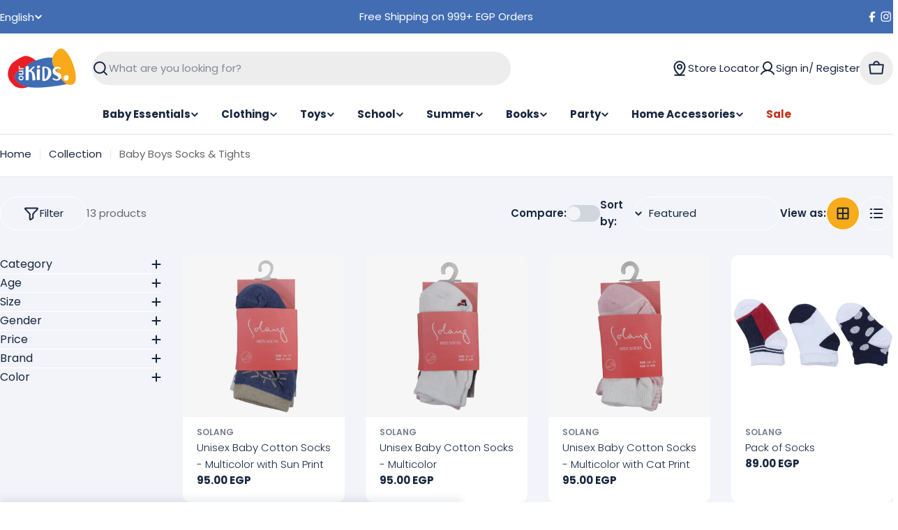

--- FILE ---
content_type: text/html; charset=utf-8
request_url: https://shop-ourkids.com/collections/baby-boys-socks-tights
body_size: 53720
content:

<!doctype html>
<html
  class="no-js"
  lang="en"
  
> 
  <head>
    <script type="text/javascript">
    (function(c,l,a,r,i,t,y){
        c[a]=c[a]||function(){(c[a].q=c[a].q||[]).push(arguments)};
        t=l.createElement(r);t.async=1;t.src="https://www.clarity.ms/tag/"+i;
        y=l.getElementsByTagName(r)[0];y.parentNode.insertBefore(t,y);
    })(window, document, "clarity", "script", "k1pxrybqm4");
</script>
    <meta charset="utf-8">
    <meta http-equiv="X-UA-Compatible" content="IE=edge">
    <meta name="viewport" content="width=device-width,initial-scale=1">
    <meta name="theme-color" content="">
    <link rel="canonical" href="https://shop-ourkids.com/collections/baby-boys-socks-tights">
    <link rel="preconnect" href="https://cdn.shopify.com" crossorigin><link rel="icon" type="image/png" href="//shop-ourkids.com/cdn/shop/files/favicon-32x32_be140889-96fe-423a-ba63-e967bf0c3ca3.png?crop=center&height=32&v=1755954466&width=32"><link rel="preconnect" href="https://fonts.shopifycdn.com" crossorigin><title>Baby Boys Socks &amp; Tights &ndash; Ourkids</title>

    


<meta property="og:site_name" content="Ourkids">
<meta property="og:url" content="https://shop-ourkids.com/collections/baby-boys-socks-tights">
<meta property="og:title" content="Baby Boys Socks &amp; Tights">
<meta property="og:type" content="website">
<meta property="og:description" content="Ourkids is the biggest one-stop baby shop in Egypt.Shop daily child care essentials, baby gear, travel gear, nursery equipment.Shop toys, dolls, action figures, learning games, building blocks and more.Shop Kids &amp; Baby clothes,Discover dresses,shirts, pajamas, swimwear, kids shoes."><meta name="twitter:card" content="summary_large_image">
<meta name="twitter:title" content="Baby Boys Socks &amp; Tights">
<meta name="twitter:description" content="Ourkids is the biggest one-stop baby shop in Egypt.Shop daily child care essentials, baby gear, travel gear, nursery equipment.Shop toys, dolls, action figures, learning games, building blocks and more.Shop Kids &amp; Baby clothes,Discover dresses,shirts, pajamas, swimwear, kids shoes.">

<style data-shopify>
  @font-face {
  font-family: Poppins;
  font-weight: 400;
  font-style: normal;
  font-display: swap;
  src: url("//shop-ourkids.com/cdn/fonts/poppins/poppins_n4.0ba78fa5af9b0e1a374041b3ceaadf0a43b41362.woff2") format("woff2"),
       url("//shop-ourkids.com/cdn/fonts/poppins/poppins_n4.214741a72ff2596839fc9760ee7a770386cf16ca.woff") format("woff");
}

  @font-face {
  font-family: Poppins;
  font-weight: 400;
  font-style: italic;
  font-display: swap;
  src: url("//shop-ourkids.com/cdn/fonts/poppins/poppins_i4.846ad1e22474f856bd6b81ba4585a60799a9f5d2.woff2") format("woff2"),
       url("//shop-ourkids.com/cdn/fonts/poppins/poppins_i4.56b43284e8b52fc64c1fd271f289a39e8477e9ec.woff") format("woff");
}

  @font-face {
  font-family: Poppins;
  font-weight: 600;
  font-style: normal;
  font-display: swap;
  src: url("//shop-ourkids.com/cdn/fonts/poppins/poppins_n6.aa29d4918bc243723d56b59572e18228ed0786f6.woff2") format("woff2"),
       url("//shop-ourkids.com/cdn/fonts/poppins/poppins_n6.5f815d845fe073750885d5b7e619ee00e8111208.woff") format("woff");
}

  @font-face {
  font-family: Poppins;
  font-weight: 600;
  font-style: italic;
  font-display: swap;
  src: url("//shop-ourkids.com/cdn/fonts/poppins/poppins_i6.bb8044d6203f492888d626dafda3c2999253e8e9.woff2") format("woff2"),
       url("//shop-ourkids.com/cdn/fonts/poppins/poppins_i6.e233dec1a61b1e7dead9f920159eda42280a02c3.woff") format("woff");
}

  @font-face {
  font-family: Poppins;
  font-weight: 700;
  font-style: normal;
  font-display: swap;
  src: url("//shop-ourkids.com/cdn/fonts/poppins/poppins_n7.56758dcf284489feb014a026f3727f2f20a54626.woff2") format("woff2"),
       url("//shop-ourkids.com/cdn/fonts/poppins/poppins_n7.f34f55d9b3d3205d2cd6f64955ff4b36f0cfd8da.woff") format("woff");
}

  @font-face {
  font-family: Poppins;
  font-weight: 700;
  font-style: italic;
  font-display: swap;
  src: url("//shop-ourkids.com/cdn/fonts/poppins/poppins_i7.42fd71da11e9d101e1e6c7932199f925f9eea42d.woff2") format("woff2"),
       url("//shop-ourkids.com/cdn/fonts/poppins/poppins_i7.ec8499dbd7616004e21155106d13837fff4cf556.woff") format("woff");
}

  @font-face {
  font-family: Poppins;
  font-weight: 400;
  font-style: normal;
  font-display: swap;
  src: url("//shop-ourkids.com/cdn/fonts/poppins/poppins_n4.0ba78fa5af9b0e1a374041b3ceaadf0a43b41362.woff2") format("woff2"),
       url("//shop-ourkids.com/cdn/fonts/poppins/poppins_n4.214741a72ff2596839fc9760ee7a770386cf16ca.woff") format("woff");
}

  @font-face {
  font-family: Poppins;
  font-weight: 400;
  font-style: italic;
  font-display: swap;
  src: url("//shop-ourkids.com/cdn/fonts/poppins/poppins_i4.846ad1e22474f856bd6b81ba4585a60799a9f5d2.woff2") format("woff2"),
       url("//shop-ourkids.com/cdn/fonts/poppins/poppins_i4.56b43284e8b52fc64c1fd271f289a39e8477e9ec.woff") format("woff");
}

  @font-face {
  font-family: Poppins;
  font-weight: 500;
  font-style: normal;
  font-display: swap;
  src: url("//shop-ourkids.com/cdn/fonts/poppins/poppins_n5.ad5b4b72b59a00358afc706450c864c3c8323842.woff2") format("woff2"),
       url("//shop-ourkids.com/cdn/fonts/poppins/poppins_n5.33757fdf985af2d24b32fcd84c9a09224d4b2c39.woff") format("woff");
}
@font-face {
  font-family: Poppins;
  font-weight: 300;
  font-style: normal;
  font-display: swap;
  src: url("//shop-ourkids.com/cdn/fonts/poppins/poppins_n3.05f58335c3209cce17da4f1f1ab324ebe2982441.woff2") format("woff2"),
       url("//shop-ourkids.com/cdn/fonts/poppins/poppins_n3.6971368e1f131d2c8ff8e3a44a36b577fdda3ff5.woff") format("woff");
}


  
    :root,
.color-scheme-1 {
      --color-background: 255,255,255;
      --color-secondary-background: 237,237,237;
      --color-primary: 196,48,28;
      --color-text-heading: 24,39,64;
      --color-foreground: 24,39,64;
      --color-subtext: 102,102,102;
      --color-subtext-alpha: 1.0;
      --color-border: 229,229,229;
      --color-border-alpha: 1.0;
      --color-button: 248,171,27;
      --color-button-text: 24,39,64;
      --color-secondary-button: 248,171,27;
      --color-secondary-button-border: 237,237,237;
      --color-secondary-button-text: 0,0,0;
      --color-button-before: ;
      --color-field: 237,237,237;
      --color-field-alpha: 1.0;
      --color-field-text: 24,39,64;
      --color-link: 24,39,64;
      --color-link-hover: 24,39,64;
      --color-product-price-sale: 196,48,28;
      --color-progress-bar: 13,135,86;
      --color-foreground-lighten-60: #747d8c;
      --color-foreground-lighten-40: #a3a9b3;
      --color-foreground-lighten-19: #d3d6db;
--inputs-border-width: 0px;
        --inputs-search-border-width: 0px;}
    @media (min-width: 768px) {
      body .desktop-color-scheme-1 {
        --color-background: 255,255,255;
      --color-secondary-background: 237,237,237;
      --color-primary: 196,48,28;
      --color-text-heading: 24,39,64;
      --color-foreground: 24,39,64;
      --color-subtext: 102,102,102;
      --color-subtext-alpha: 1.0;
      --color-border: 229,229,229;
      --color-border-alpha: 1.0;
      --color-button: 248,171,27;
      --color-button-text: 24,39,64;
      --color-secondary-button: 248,171,27;
      --color-secondary-button-border: 237,237,237;
      --color-secondary-button-text: 0,0,0;
      --color-button-before: ;
      --color-field: 237,237,237;
      --color-field-alpha: 1.0;
      --color-field-text: 24,39,64;
      --color-link: 24,39,64;
      --color-link-hover: 24,39,64;
      --color-product-price-sale: 196,48,28;
      --color-progress-bar: 13,135,86;
      --color-foreground-lighten-60: #747d8c;
      --color-foreground-lighten-40: #a3a9b3;
      --color-foreground-lighten-19: #d3d6db;
        color: rgb(var(--color-foreground));
        background-color: rgb(var(--color-background));
      }
    }
    @media (max-width: 767px) {
      body .mobile-color-scheme-1 {
        --color-background: 255,255,255;
      --color-secondary-background: 237,237,237;
      --color-primary: 196,48,28;
      --color-text-heading: 24,39,64;
      --color-foreground: 24,39,64;
      --color-subtext: 102,102,102;
      --color-subtext-alpha: 1.0;
      --color-border: 229,229,229;
      --color-border-alpha: 1.0;
      --color-button: 248,171,27;
      --color-button-text: 24,39,64;
      --color-secondary-button: 248,171,27;
      --color-secondary-button-border: 237,237,237;
      --color-secondary-button-text: 0,0,0;
      --color-button-before: ;
      --color-field: 237,237,237;
      --color-field-alpha: 1.0;
      --color-field-text: 24,39,64;
      --color-link: 24,39,64;
      --color-link-hover: 24,39,64;
      --color-product-price-sale: 196,48,28;
      --color-progress-bar: 13,135,86;
      --color-foreground-lighten-60: #747d8c;
      --color-foreground-lighten-40: #a3a9b3;
      --color-foreground-lighten-19: #d3d6db;
        color: rgb(var(--color-foreground));
        background-color: rgb(var(--color-background));
      }
    }
  
    
.color-scheme-inverse {
      --color-background: 0,0,0;
      --color-secondary-background: 0,0,0;
      --color-primary: 196,48,28;
      --color-text-heading: 255,255,255;
      --color-foreground: 255,255,255;
      --color-subtext: 255,255,255;
      --color-subtext-alpha: 1.0;
      --color-border: 255,255,255;
      --color-border-alpha: 1.0;
      --color-button: 255,255,255;
      --color-button-text: 0,0,0;
      --color-secondary-button: 255,255,255;
      --color-secondary-button-border: 230,230,230;
      --color-secondary-button-text: 0,0,0;
      --color-button-before: ;
      --color-field: 255,255,255;
      --color-field-alpha: 1.0;
      --color-field-text: 0,0,0;
      --color-link: 255,255,255;
      --color-link-hover: 255,255,255;
      --color-product-price-sale: 196,48,28;
      --color-progress-bar: 13,135,86;
      --color-foreground-lighten-60: #999999;
      --color-foreground-lighten-40: #666666;
      --color-foreground-lighten-19: #303030;
--inputs-border-width: 0px;
        --inputs-search-border-width: 0px;}
    @media (min-width: 768px) {
      body .desktop-color-scheme-inverse {
        --color-background: 0,0,0;
      --color-secondary-background: 0,0,0;
      --color-primary: 196,48,28;
      --color-text-heading: 255,255,255;
      --color-foreground: 255,255,255;
      --color-subtext: 255,255,255;
      --color-subtext-alpha: 1.0;
      --color-border: 255,255,255;
      --color-border-alpha: 1.0;
      --color-button: 255,255,255;
      --color-button-text: 0,0,0;
      --color-secondary-button: 255,255,255;
      --color-secondary-button-border: 230,230,230;
      --color-secondary-button-text: 0,0,0;
      --color-button-before: ;
      --color-field: 255,255,255;
      --color-field-alpha: 1.0;
      --color-field-text: 0,0,0;
      --color-link: 255,255,255;
      --color-link-hover: 255,255,255;
      --color-product-price-sale: 196,48,28;
      --color-progress-bar: 13,135,86;
      --color-foreground-lighten-60: #999999;
      --color-foreground-lighten-40: #666666;
      --color-foreground-lighten-19: #303030;
        color: rgb(var(--color-foreground));
        background-color: rgb(var(--color-background));
      }
    }
    @media (max-width: 767px) {
      body .mobile-color-scheme-inverse {
        --color-background: 0,0,0;
      --color-secondary-background: 0,0,0;
      --color-primary: 196,48,28;
      --color-text-heading: 255,255,255;
      --color-foreground: 255,255,255;
      --color-subtext: 255,255,255;
      --color-subtext-alpha: 1.0;
      --color-border: 255,255,255;
      --color-border-alpha: 1.0;
      --color-button: 255,255,255;
      --color-button-text: 0,0,0;
      --color-secondary-button: 255,255,255;
      --color-secondary-button-border: 230,230,230;
      --color-secondary-button-text: 0,0,0;
      --color-button-before: ;
      --color-field: 255,255,255;
      --color-field-alpha: 1.0;
      --color-field-text: 0,0,0;
      --color-link: 255,255,255;
      --color-link-hover: 255,255,255;
      --color-product-price-sale: 196,48,28;
      --color-progress-bar: 13,135,86;
      --color-foreground-lighten-60: #999999;
      --color-foreground-lighten-40: #666666;
      --color-foreground-lighten-19: #303030;
        color: rgb(var(--color-foreground));
        background-color: rgb(var(--color-background));
      }
    }
  
    
.color-scheme-info {
      --color-background: 240,242,255;
      --color-secondary-background: 247,247,247;
      --color-primary: 196,48,28;
      --color-text-heading: 0,0,0;
      --color-foreground: 0,0,0;
      --color-subtext: 102,102,102;
      --color-subtext-alpha: 1.0;
      --color-border: 229,229,229;
      --color-border-alpha: 1.0;
      --color-button: 0,0,0;
      --color-button-text: 255,255,255;
      --color-secondary-button: 237,237,237;
      --color-secondary-button-border: 237,237,237;
      --color-secondary-button-text: 0,0,0;
      --color-button-before: ;
      --color-field: 245,245,245;
      --color-field-alpha: 1.0;
      --color-field-text: 0,0,0;
      --color-link: 0,0,0;
      --color-link-hover: 0,0,0;
      --color-product-price-sale: 196,48,28;
      --color-progress-bar: 13,135,86;
      --color-foreground-lighten-60: #606166;
      --color-foreground-lighten-40: #909199;
      --color-foreground-lighten-19: #c2c4cf;
--inputs-border-width: 0px;
        --inputs-search-border-width: 0px;}
    @media (min-width: 768px) {
      body .desktop-color-scheme-info {
        --color-background: 240,242,255;
      --color-secondary-background: 247,247,247;
      --color-primary: 196,48,28;
      --color-text-heading: 0,0,0;
      --color-foreground: 0,0,0;
      --color-subtext: 102,102,102;
      --color-subtext-alpha: 1.0;
      --color-border: 229,229,229;
      --color-border-alpha: 1.0;
      --color-button: 0,0,0;
      --color-button-text: 255,255,255;
      --color-secondary-button: 237,237,237;
      --color-secondary-button-border: 237,237,237;
      --color-secondary-button-text: 0,0,0;
      --color-button-before: ;
      --color-field: 245,245,245;
      --color-field-alpha: 1.0;
      --color-field-text: 0,0,0;
      --color-link: 0,0,0;
      --color-link-hover: 0,0,0;
      --color-product-price-sale: 196,48,28;
      --color-progress-bar: 13,135,86;
      --color-foreground-lighten-60: #606166;
      --color-foreground-lighten-40: #909199;
      --color-foreground-lighten-19: #c2c4cf;
        color: rgb(var(--color-foreground));
        background-color: rgb(var(--color-background));
      }
    }
    @media (max-width: 767px) {
      body .mobile-color-scheme-info {
        --color-background: 240,242,255;
      --color-secondary-background: 247,247,247;
      --color-primary: 196,48,28;
      --color-text-heading: 0,0,0;
      --color-foreground: 0,0,0;
      --color-subtext: 102,102,102;
      --color-subtext-alpha: 1.0;
      --color-border: 229,229,229;
      --color-border-alpha: 1.0;
      --color-button: 0,0,0;
      --color-button-text: 255,255,255;
      --color-secondary-button: 237,237,237;
      --color-secondary-button-border: 237,237,237;
      --color-secondary-button-text: 0,0,0;
      --color-button-before: ;
      --color-field: 245,245,245;
      --color-field-alpha: 1.0;
      --color-field-text: 0,0,0;
      --color-link: 0,0,0;
      --color-link-hover: 0,0,0;
      --color-product-price-sale: 196,48,28;
      --color-progress-bar: 13,135,86;
      --color-foreground-lighten-60: #606166;
      --color-foreground-lighten-40: #909199;
      --color-foreground-lighten-19: #c2c4cf;
        color: rgb(var(--color-foreground));
        background-color: rgb(var(--color-background));
      }
    }
  
    
.color-scheme-2 {
      --color-background: 66,109,179;
      --color-secondary-background: 245,245,245;
      --color-primary: 196,48,28;
      --color-text-heading: 255,255,255;
      --color-foreground: 255,255,255;
      --color-subtext: 255,255,255;
      --color-subtext-alpha: 1.0;
      --color-border: 229,229,229;
      --color-border-alpha: 1.0;
      --color-button: 255,255,255;
      --color-button-text: 0,0,0;
      --color-secondary-button: 255,255,255;
      --color-secondary-button-border: 255,255,255;
      --color-secondary-button-text: 0,0,0;
      --color-button-before: ;
      --color-field: 245,245,245;
      --color-field-alpha: 1.0;
      --color-field-text: 0,0,0;
      --color-link: 255,255,255;
      --color-link-hover: 255,255,255;
      --color-product-price-sale: 196,48,28;
      --color-progress-bar: 13,135,86;
      --color-foreground-lighten-60: #b3c5e1;
      --color-foreground-lighten-40: #8ea7d1;
      --color-foreground-lighten-19: #6689c1;
--inputs-border-width: 0px;
        --inputs-search-border-width: 0px;}
    @media (min-width: 768px) {
      body .desktop-color-scheme-2 {
        --color-background: 66,109,179;
      --color-secondary-background: 245,245,245;
      --color-primary: 196,48,28;
      --color-text-heading: 255,255,255;
      --color-foreground: 255,255,255;
      --color-subtext: 255,255,255;
      --color-subtext-alpha: 1.0;
      --color-border: 229,229,229;
      --color-border-alpha: 1.0;
      --color-button: 255,255,255;
      --color-button-text: 0,0,0;
      --color-secondary-button: 255,255,255;
      --color-secondary-button-border: 255,255,255;
      --color-secondary-button-text: 0,0,0;
      --color-button-before: ;
      --color-field: 245,245,245;
      --color-field-alpha: 1.0;
      --color-field-text: 0,0,0;
      --color-link: 255,255,255;
      --color-link-hover: 255,255,255;
      --color-product-price-sale: 196,48,28;
      --color-progress-bar: 13,135,86;
      --color-foreground-lighten-60: #b3c5e1;
      --color-foreground-lighten-40: #8ea7d1;
      --color-foreground-lighten-19: #6689c1;
        color: rgb(var(--color-foreground));
        background-color: rgb(var(--color-background));
      }
    }
    @media (max-width: 767px) {
      body .mobile-color-scheme-2 {
        --color-background: 66,109,179;
      --color-secondary-background: 245,245,245;
      --color-primary: 196,48,28;
      --color-text-heading: 255,255,255;
      --color-foreground: 255,255,255;
      --color-subtext: 255,255,255;
      --color-subtext-alpha: 1.0;
      --color-border: 229,229,229;
      --color-border-alpha: 1.0;
      --color-button: 255,255,255;
      --color-button-text: 0,0,0;
      --color-secondary-button: 255,255,255;
      --color-secondary-button-border: 255,255,255;
      --color-secondary-button-text: 0,0,0;
      --color-button-before: ;
      --color-field: 245,245,245;
      --color-field-alpha: 1.0;
      --color-field-text: 0,0,0;
      --color-link: 255,255,255;
      --color-link-hover: 255,255,255;
      --color-product-price-sale: 196,48,28;
      --color-progress-bar: 13,135,86;
      --color-foreground-lighten-60: #b3c5e1;
      --color-foreground-lighten-40: #8ea7d1;
      --color-foreground-lighten-19: #6689c1;
        color: rgb(var(--color-foreground));
        background-color: rgb(var(--color-background));
      }
    }
  
    
.color-scheme-3 {
      --color-background: 248,171,27;
      --color-secondary-background: 247,247,247;
      --color-primary: 196,48,28;
      --color-text-heading: 24,39,64;
      --color-foreground: 24,39,64;
      --color-subtext: 102,102,102;
      --color-subtext-alpha: 1.0;
      --color-border: 247,247,247;
      --color-border-alpha: 1.0;
      --color-button: 24,39,64;
      --color-button-text: 255,255,255;
      --color-secondary-button: 244,246,145;
      --color-secondary-button-border: 0,0,0;
      --color-secondary-button-text: 0,0,0;
      --color-button-before: ;
      --color-field: 255,255,255;
      --color-field-alpha: 1.0;
      --color-field-text: 24,39,64;
      --color-link: 24,39,64;
      --color-link-hover: 24,39,64;
      --color-product-price-sale: 196,48,28;
      --color-progress-bar: 13,135,86;
      --color-foreground-lighten-60: #725c31;
      --color-foreground-lighten-40: #9e762a;
      --color-foreground-lighten-19: #cd9222;
--inputs-border-width: 0px;
        --inputs-search-border-width: 0px;}
    @media (min-width: 768px) {
      body .desktop-color-scheme-3 {
        --color-background: 248,171,27;
      --color-secondary-background: 247,247,247;
      --color-primary: 196,48,28;
      --color-text-heading: 24,39,64;
      --color-foreground: 24,39,64;
      --color-subtext: 102,102,102;
      --color-subtext-alpha: 1.0;
      --color-border: 247,247,247;
      --color-border-alpha: 1.0;
      --color-button: 24,39,64;
      --color-button-text: 255,255,255;
      --color-secondary-button: 244,246,145;
      --color-secondary-button-border: 0,0,0;
      --color-secondary-button-text: 0,0,0;
      --color-button-before: ;
      --color-field: 255,255,255;
      --color-field-alpha: 1.0;
      --color-field-text: 24,39,64;
      --color-link: 24,39,64;
      --color-link-hover: 24,39,64;
      --color-product-price-sale: 196,48,28;
      --color-progress-bar: 13,135,86;
      --color-foreground-lighten-60: #725c31;
      --color-foreground-lighten-40: #9e762a;
      --color-foreground-lighten-19: #cd9222;
        color: rgb(var(--color-foreground));
        background-color: rgb(var(--color-background));
      }
    }
    @media (max-width: 767px) {
      body .mobile-color-scheme-3 {
        --color-background: 248,171,27;
      --color-secondary-background: 247,247,247;
      --color-primary: 196,48,28;
      --color-text-heading: 24,39,64;
      --color-foreground: 24,39,64;
      --color-subtext: 102,102,102;
      --color-subtext-alpha: 1.0;
      --color-border: 247,247,247;
      --color-border-alpha: 1.0;
      --color-button: 24,39,64;
      --color-button-text: 255,255,255;
      --color-secondary-button: 244,246,145;
      --color-secondary-button-border: 0,0,0;
      --color-secondary-button-text: 0,0,0;
      --color-button-before: ;
      --color-field: 255,255,255;
      --color-field-alpha: 1.0;
      --color-field-text: 24,39,64;
      --color-link: 24,39,64;
      --color-link-hover: 24,39,64;
      --color-product-price-sale: 196,48,28;
      --color-progress-bar: 13,135,86;
      --color-foreground-lighten-60: #725c31;
      --color-foreground-lighten-40: #9e762a;
      --color-foreground-lighten-19: #cd9222;
        color: rgb(var(--color-foreground));
        background-color: rgb(var(--color-background));
      }
    }
  
    
.color-scheme-4 {
      --color-background: 245,226,226;
      --color-secondary-background: 247,247,247;
      --color-primary: 196,48,28;
      --color-text-heading: 0,0,0;
      --color-foreground: 0,0,0;
      --color-subtext: 102,102,102;
      --color-subtext-alpha: 1.0;
      --color-border: 230,230,230;
      --color-border-alpha: 1.0;
      --color-button: 0,0,0;
      --color-button-text: 255,255,255;
      --color-secondary-button: 233,233,233;
      --color-secondary-button-border: 233,233,233;
      --color-secondary-button-text: 0,0,0;
      --color-button-before: ;
      --color-field: 245,245,245;
      --color-field-alpha: 1.0;
      --color-field-text: 0,0,0;
      --color-link: 0,0,0;
      --color-link-hover: 0,0,0;
      --color-product-price-sale: 196,48,28;
      --color-progress-bar: 13,135,86;
      --color-foreground-lighten-60: #625a5a;
      --color-foreground-lighten-40: #938888;
      --color-foreground-lighten-19: #c6b7b7;
--inputs-border-width: 0px;
        --inputs-search-border-width: 0px;}
    @media (min-width: 768px) {
      body .desktop-color-scheme-4 {
        --color-background: 245,226,226;
      --color-secondary-background: 247,247,247;
      --color-primary: 196,48,28;
      --color-text-heading: 0,0,0;
      --color-foreground: 0,0,0;
      --color-subtext: 102,102,102;
      --color-subtext-alpha: 1.0;
      --color-border: 230,230,230;
      --color-border-alpha: 1.0;
      --color-button: 0,0,0;
      --color-button-text: 255,255,255;
      --color-secondary-button: 233,233,233;
      --color-secondary-button-border: 233,233,233;
      --color-secondary-button-text: 0,0,0;
      --color-button-before: ;
      --color-field: 245,245,245;
      --color-field-alpha: 1.0;
      --color-field-text: 0,0,0;
      --color-link: 0,0,0;
      --color-link-hover: 0,0,0;
      --color-product-price-sale: 196,48,28;
      --color-progress-bar: 13,135,86;
      --color-foreground-lighten-60: #625a5a;
      --color-foreground-lighten-40: #938888;
      --color-foreground-lighten-19: #c6b7b7;
        color: rgb(var(--color-foreground));
        background-color: rgb(var(--color-background));
      }
    }
    @media (max-width: 767px) {
      body .mobile-color-scheme-4 {
        --color-background: 245,226,226;
      --color-secondary-background: 247,247,247;
      --color-primary: 196,48,28;
      --color-text-heading: 0,0,0;
      --color-foreground: 0,0,0;
      --color-subtext: 102,102,102;
      --color-subtext-alpha: 1.0;
      --color-border: 230,230,230;
      --color-border-alpha: 1.0;
      --color-button: 0,0,0;
      --color-button-text: 255,255,255;
      --color-secondary-button: 233,233,233;
      --color-secondary-button-border: 233,233,233;
      --color-secondary-button-text: 0,0,0;
      --color-button-before: ;
      --color-field: 245,245,245;
      --color-field-alpha: 1.0;
      --color-field-text: 0,0,0;
      --color-link: 0,0,0;
      --color-link-hover: 0,0,0;
      --color-product-price-sale: 196,48,28;
      --color-progress-bar: 13,135,86;
      --color-foreground-lighten-60: #625a5a;
      --color-foreground-lighten-40: #938888;
      --color-foreground-lighten-19: #c6b7b7;
        color: rgb(var(--color-foreground));
        background-color: rgb(var(--color-background));
      }
    }
  
    
.color-scheme-6 {
      --color-background: 1,47,105;
      --color-secondary-background: 243,238,234;
      --color-primary: 196,48,28;
      --color-text-heading: 229,229,229;
      --color-foreground: 229,229,229;
      --color-subtext: 102,102,102;
      --color-subtext-alpha: 1.0;
      --color-border: 198,191,177;
      --color-border-alpha: 1.0;
      --color-button: 0,0,0;
      --color-button-text: 255,255,255;
      --color-secondary-button: 255,255,255;
      --color-secondary-button-border: 230,230,230;
      --color-secondary-button-text: 0,0,0;
      --color-button-before: ;
      --color-field: 255,255,255;
      --color-field-alpha: 1.0;
      --color-field-text: 0,0,0;
      --color-link: 229,229,229;
      --color-link-hover: 229,229,229;
      --color-product-price-sale: 196,48,28;
      --color-progress-bar: 13,135,86;
      --color-foreground-lighten-60: #8a9cb3;
      --color-foreground-lighten-40: #5c789b;
      --color-foreground-lighten-19: #2c5281;
--inputs-border-width: 0px;
        --inputs-search-border-width: 0px;}
    @media (min-width: 768px) {
      body .desktop-color-scheme-6 {
        --color-background: 1,47,105;
      --color-secondary-background: 243,238,234;
      --color-primary: 196,48,28;
      --color-text-heading: 229,229,229;
      --color-foreground: 229,229,229;
      --color-subtext: 102,102,102;
      --color-subtext-alpha: 1.0;
      --color-border: 198,191,177;
      --color-border-alpha: 1.0;
      --color-button: 0,0,0;
      --color-button-text: 255,255,255;
      --color-secondary-button: 255,255,255;
      --color-secondary-button-border: 230,230,230;
      --color-secondary-button-text: 0,0,0;
      --color-button-before: ;
      --color-field: 255,255,255;
      --color-field-alpha: 1.0;
      --color-field-text: 0,0,0;
      --color-link: 229,229,229;
      --color-link-hover: 229,229,229;
      --color-product-price-sale: 196,48,28;
      --color-progress-bar: 13,135,86;
      --color-foreground-lighten-60: #8a9cb3;
      --color-foreground-lighten-40: #5c789b;
      --color-foreground-lighten-19: #2c5281;
        color: rgb(var(--color-foreground));
        background-color: rgb(var(--color-background));
      }
    }
    @media (max-width: 767px) {
      body .mobile-color-scheme-6 {
        --color-background: 1,47,105;
      --color-secondary-background: 243,238,234;
      --color-primary: 196,48,28;
      --color-text-heading: 229,229,229;
      --color-foreground: 229,229,229;
      --color-subtext: 102,102,102;
      --color-subtext-alpha: 1.0;
      --color-border: 198,191,177;
      --color-border-alpha: 1.0;
      --color-button: 0,0,0;
      --color-button-text: 255,255,255;
      --color-secondary-button: 255,255,255;
      --color-secondary-button-border: 230,230,230;
      --color-secondary-button-text: 0,0,0;
      --color-button-before: ;
      --color-field: 255,255,255;
      --color-field-alpha: 1.0;
      --color-field-text: 0,0,0;
      --color-link: 229,229,229;
      --color-link-hover: 229,229,229;
      --color-product-price-sale: 196,48,28;
      --color-progress-bar: 13,135,86;
      --color-foreground-lighten-60: #8a9cb3;
      --color-foreground-lighten-40: #5c789b;
      --color-foreground-lighten-19: #2c5281;
        color: rgb(var(--color-foreground));
        background-color: rgb(var(--color-background));
      }
    }
  
    
.color-scheme-7 {
      --color-background: 255,255,255;
      --color-secondary-background: 233,233,233;
      --color-primary: 196,48,28;
      --color-text-heading: 229,229,229;
      --color-foreground: 229,229,229;
      --color-subtext: 102,102,102;
      --color-subtext-alpha: 1.0;
      --color-border: 230,230,230;
      --color-border-alpha: 1.0;
      --color-button: 1,47,105;
      --color-button-text: 255,255,255;
      --color-secondary-button: 233,233,233;
      --color-secondary-button-border: 233,233,233;
      --color-secondary-button-text: 0,0,0;
      --color-button-before: ;
      --color-field: 245,245,245;
      --color-field-alpha: 1.0;
      --color-field-text: 0,0,0;
      --color-link: 229,229,229;
      --color-link-hover: 229,229,229;
      --color-product-price-sale: 196,48,28;
      --color-progress-bar: 13,135,86;
      --color-foreground-lighten-60: #efefef;
      --color-foreground-lighten-40: #f5f5f5;
      --color-foreground-lighten-19: #fafafa;
--inputs-border-width: 0px;
        --inputs-search-border-width: 0px;}
    @media (min-width: 768px) {
      body .desktop-color-scheme-7 {
        --color-background: 255,255,255;
      --color-secondary-background: 233,233,233;
      --color-primary: 196,48,28;
      --color-text-heading: 229,229,229;
      --color-foreground: 229,229,229;
      --color-subtext: 102,102,102;
      --color-subtext-alpha: 1.0;
      --color-border: 230,230,230;
      --color-border-alpha: 1.0;
      --color-button: 1,47,105;
      --color-button-text: 255,255,255;
      --color-secondary-button: 233,233,233;
      --color-secondary-button-border: 233,233,233;
      --color-secondary-button-text: 0,0,0;
      --color-button-before: ;
      --color-field: 245,245,245;
      --color-field-alpha: 1.0;
      --color-field-text: 0,0,0;
      --color-link: 229,229,229;
      --color-link-hover: 229,229,229;
      --color-product-price-sale: 196,48,28;
      --color-progress-bar: 13,135,86;
      --color-foreground-lighten-60: #efefef;
      --color-foreground-lighten-40: #f5f5f5;
      --color-foreground-lighten-19: #fafafa;
        color: rgb(var(--color-foreground));
        background-color: rgb(var(--color-background));
      }
    }
    @media (max-width: 767px) {
      body .mobile-color-scheme-7 {
        --color-background: 255,255,255;
      --color-secondary-background: 233,233,233;
      --color-primary: 196,48,28;
      --color-text-heading: 229,229,229;
      --color-foreground: 229,229,229;
      --color-subtext: 102,102,102;
      --color-subtext-alpha: 1.0;
      --color-border: 230,230,230;
      --color-border-alpha: 1.0;
      --color-button: 1,47,105;
      --color-button-text: 255,255,255;
      --color-secondary-button: 233,233,233;
      --color-secondary-button-border: 233,233,233;
      --color-secondary-button-text: 0,0,0;
      --color-button-before: ;
      --color-field: 245,245,245;
      --color-field-alpha: 1.0;
      --color-field-text: 0,0,0;
      --color-link: 229,229,229;
      --color-link-hover: 229,229,229;
      --color-product-price-sale: 196,48,28;
      --color-progress-bar: 13,135,86;
      --color-foreground-lighten-60: #efefef;
      --color-foreground-lighten-40: #f5f5f5;
      --color-foreground-lighten-19: #fafafa;
        color: rgb(var(--color-foreground));
        background-color: rgb(var(--color-background));
      }
    }
  
    
.color-scheme-8 {
      --color-background: 208,46,46;
      --color-secondary-background: 247,247,247;
      --color-primary: 208,46,46;
      --color-text-heading: 255,255,255;
      --color-foreground: 255,255,255;
      --color-subtext: 255,255,255;
      --color-subtext-alpha: 1.0;
      --color-border: 230,230,230;
      --color-border-alpha: 1.0;
      --color-button: 255,255,255;
      --color-button-text: 0,0,0;
      --color-secondary-button: 196,48,28;
      --color-secondary-button-border: 255,255,255;
      --color-secondary-button-text: 255,255,255;
      --color-button-before: ;
      --color-field: 245,245,245;
      --color-field-alpha: 1.0;
      --color-field-text: 0,0,0;
      --color-link: 255,255,255;
      --color-link-hover: 255,255,255;
      --color-product-price-sale: 196,48,28;
      --color-progress-bar: 13,135,86;
      --color-foreground-lighten-60: #ecabab;
      --color-foreground-lighten-40: #e38282;
      --color-foreground-lighten-19: #d95656;
--inputs-border-width: 0px;
        --inputs-search-border-width: 0px;}
    @media (min-width: 768px) {
      body .desktop-color-scheme-8 {
        --color-background: 208,46,46;
      --color-secondary-background: 247,247,247;
      --color-primary: 208,46,46;
      --color-text-heading: 255,255,255;
      --color-foreground: 255,255,255;
      --color-subtext: 255,255,255;
      --color-subtext-alpha: 1.0;
      --color-border: 230,230,230;
      --color-border-alpha: 1.0;
      --color-button: 255,255,255;
      --color-button-text: 0,0,0;
      --color-secondary-button: 196,48,28;
      --color-secondary-button-border: 255,255,255;
      --color-secondary-button-text: 255,255,255;
      --color-button-before: ;
      --color-field: 245,245,245;
      --color-field-alpha: 1.0;
      --color-field-text: 0,0,0;
      --color-link: 255,255,255;
      --color-link-hover: 255,255,255;
      --color-product-price-sale: 196,48,28;
      --color-progress-bar: 13,135,86;
      --color-foreground-lighten-60: #ecabab;
      --color-foreground-lighten-40: #e38282;
      --color-foreground-lighten-19: #d95656;
        color: rgb(var(--color-foreground));
        background-color: rgb(var(--color-background));
      }
    }
    @media (max-width: 767px) {
      body .mobile-color-scheme-8 {
        --color-background: 208,46,46;
      --color-secondary-background: 247,247,247;
      --color-primary: 208,46,46;
      --color-text-heading: 255,255,255;
      --color-foreground: 255,255,255;
      --color-subtext: 255,255,255;
      --color-subtext-alpha: 1.0;
      --color-border: 230,230,230;
      --color-border-alpha: 1.0;
      --color-button: 255,255,255;
      --color-button-text: 0,0,0;
      --color-secondary-button: 196,48,28;
      --color-secondary-button-border: 255,255,255;
      --color-secondary-button-text: 255,255,255;
      --color-button-before: ;
      --color-field: 245,245,245;
      --color-field-alpha: 1.0;
      --color-field-text: 0,0,0;
      --color-link: 255,255,255;
      --color-link-hover: 255,255,255;
      --color-product-price-sale: 196,48,28;
      --color-progress-bar: 13,135,86;
      --color-foreground-lighten-60: #ecabab;
      --color-foreground-lighten-40: #e38282;
      --color-foreground-lighten-19: #d95656;
        color: rgb(var(--color-foreground));
        background-color: rgb(var(--color-background));
      }
    }
  
    
.color-scheme-9 {
      --color-background: 255,255,255;
      --color-secondary-background: 237,237,237;
      --color-primary: 196,48,28;
      --color-text-heading: 0,0,0;
      --color-foreground: 0,0,0;
      --color-subtext: 102,102,102;
      --color-subtext-alpha: 1.0;
      --color-border: 229,229,229;
      --color-border-alpha: 1.0;
      --color-button: 244,246,145;
      --color-button-text: 0,0,0;
      --color-secondary-button: 237,237,237;
      --color-secondary-button-border: 237,237,237;
      --color-secondary-button-text: 0,0,0;
      --color-button-before: ;
      --color-field: 237,237,237;
      --color-field-alpha: 1.0;
      --color-field-text: 0,0,0;
      --color-link: 0,0,0;
      --color-link-hover: 0,0,0;
      --color-product-price-sale: 196,48,28;
      --color-progress-bar: 13,135,86;
      --color-foreground-lighten-60: #666666;
      --color-foreground-lighten-40: #999999;
      --color-foreground-lighten-19: #cfcfcf;
--inputs-border-width: 0px;
        --inputs-search-border-width: 0px;}
    @media (min-width: 768px) {
      body .desktop-color-scheme-9 {
        --color-background: 255,255,255;
      --color-secondary-background: 237,237,237;
      --color-primary: 196,48,28;
      --color-text-heading: 0,0,0;
      --color-foreground: 0,0,0;
      --color-subtext: 102,102,102;
      --color-subtext-alpha: 1.0;
      --color-border: 229,229,229;
      --color-border-alpha: 1.0;
      --color-button: 244,246,145;
      --color-button-text: 0,0,0;
      --color-secondary-button: 237,237,237;
      --color-secondary-button-border: 237,237,237;
      --color-secondary-button-text: 0,0,0;
      --color-button-before: ;
      --color-field: 237,237,237;
      --color-field-alpha: 1.0;
      --color-field-text: 0,0,0;
      --color-link: 0,0,0;
      --color-link-hover: 0,0,0;
      --color-product-price-sale: 196,48,28;
      --color-progress-bar: 13,135,86;
      --color-foreground-lighten-60: #666666;
      --color-foreground-lighten-40: #999999;
      --color-foreground-lighten-19: #cfcfcf;
        color: rgb(var(--color-foreground));
        background-color: rgb(var(--color-background));
      }
    }
    @media (max-width: 767px) {
      body .mobile-color-scheme-9 {
        --color-background: 255,255,255;
      --color-secondary-background: 237,237,237;
      --color-primary: 196,48,28;
      --color-text-heading: 0,0,0;
      --color-foreground: 0,0,0;
      --color-subtext: 102,102,102;
      --color-subtext-alpha: 1.0;
      --color-border: 229,229,229;
      --color-border-alpha: 1.0;
      --color-button: 244,246,145;
      --color-button-text: 0,0,0;
      --color-secondary-button: 237,237,237;
      --color-secondary-button-border: 237,237,237;
      --color-secondary-button-text: 0,0,0;
      --color-button-before: ;
      --color-field: 237,237,237;
      --color-field-alpha: 1.0;
      --color-field-text: 0,0,0;
      --color-link: 0,0,0;
      --color-link-hover: 0,0,0;
      --color-product-price-sale: 196,48,28;
      --color-progress-bar: 13,135,86;
      --color-foreground-lighten-60: #666666;
      --color-foreground-lighten-40: #999999;
      --color-foreground-lighten-19: #cfcfcf;
        color: rgb(var(--color-foreground));
        background-color: rgb(var(--color-background));
      }
    }
  
    
.color-scheme-10 {
      --color-background: 255,255,255;
      --color-secondary-background: 237,237,237;
      --color-primary: 196,48,28;
      --color-text-heading: 0,0,0;
      --color-foreground: 0,0,0;
      --color-subtext: 102,102,102;
      --color-subtext-alpha: 1.0;
      --color-border: 255,255,255;
      --color-border-alpha: 1.0;
      --color-button: 1,47,105;
      --color-button-text: 255,255,255;
      --color-secondary-button: 237,237,237;
      --color-secondary-button-border: 237,237,237;
      --color-secondary-button-text: 0,0,0;
      --color-button-before: ;
      --color-field: 237,237,237;
      --color-field-alpha: 1.0;
      --color-field-text: 0,0,0;
      --color-link: 0,0,0;
      --color-link-hover: 0,0,0;
      --color-product-price-sale: 196,48,28;
      --color-progress-bar: 13,135,86;
      --color-foreground-lighten-60: #666666;
      --color-foreground-lighten-40: #999999;
      --color-foreground-lighten-19: #cfcfcf;
--inputs-border-width: 0px;
        --inputs-search-border-width: 0px;}
    @media (min-width: 768px) {
      body .desktop-color-scheme-10 {
        --color-background: 255,255,255;
      --color-secondary-background: 237,237,237;
      --color-primary: 196,48,28;
      --color-text-heading: 0,0,0;
      --color-foreground: 0,0,0;
      --color-subtext: 102,102,102;
      --color-subtext-alpha: 1.0;
      --color-border: 255,255,255;
      --color-border-alpha: 1.0;
      --color-button: 1,47,105;
      --color-button-text: 255,255,255;
      --color-secondary-button: 237,237,237;
      --color-secondary-button-border: 237,237,237;
      --color-secondary-button-text: 0,0,0;
      --color-button-before: ;
      --color-field: 237,237,237;
      --color-field-alpha: 1.0;
      --color-field-text: 0,0,0;
      --color-link: 0,0,0;
      --color-link-hover: 0,0,0;
      --color-product-price-sale: 196,48,28;
      --color-progress-bar: 13,135,86;
      --color-foreground-lighten-60: #666666;
      --color-foreground-lighten-40: #999999;
      --color-foreground-lighten-19: #cfcfcf;
        color: rgb(var(--color-foreground));
        background-color: rgb(var(--color-background));
      }
    }
    @media (max-width: 767px) {
      body .mobile-color-scheme-10 {
        --color-background: 255,255,255;
      --color-secondary-background: 237,237,237;
      --color-primary: 196,48,28;
      --color-text-heading: 0,0,0;
      --color-foreground: 0,0,0;
      --color-subtext: 102,102,102;
      --color-subtext-alpha: 1.0;
      --color-border: 255,255,255;
      --color-border-alpha: 1.0;
      --color-button: 1,47,105;
      --color-button-text: 255,255,255;
      --color-secondary-button: 237,237,237;
      --color-secondary-button-border: 237,237,237;
      --color-secondary-button-text: 0,0,0;
      --color-button-before: ;
      --color-field: 237,237,237;
      --color-field-alpha: 1.0;
      --color-field-text: 0,0,0;
      --color-link: 0,0,0;
      --color-link-hover: 0,0,0;
      --color-product-price-sale: 196,48,28;
      --color-progress-bar: 13,135,86;
      --color-foreground-lighten-60: #666666;
      --color-foreground-lighten-40: #999999;
      --color-foreground-lighten-19: #cfcfcf;
        color: rgb(var(--color-foreground));
        background-color: rgb(var(--color-background));
      }
    }
  
    
.color-scheme-11 {
      --color-background: 255,255,255;
      --color-secondary-background: 237,237,237;
      --color-primary: 196,48,28;
      --color-text-heading: 7,40,53;
      --color-foreground: 7,40,53;
      --color-subtext: 81,105,113;
      --color-subtext-alpha: 1.0;
      --color-border: 81,105,113;
      --color-border-alpha: 1.0;
      --color-button: 252,233,204;
      --color-button-text: 24,39,64;
      --color-secondary-button: 237,237,237;
      --color-secondary-button-border: 237,237,237;
      --color-secondary-button-text: 7,40,53;
      --color-button-before: ;
      --color-field: 255,255,255;
      --color-field-alpha: 1.0;
      --color-field-text: 7,40,53;
      --color-link: 7,40,53;
      --color-link-hover: 7,40,53;
      --color-product-price-sale: 196,48,28;
      --color-progress-bar: 13,135,86;
      --color-foreground-lighten-60: #6a7e86;
      --color-foreground-lighten-40: #9ca9ae;
      --color-foreground-lighten-19: #d0d6d9;
--inputs-border-width: 1px;
        --inputs-search-border-width: 2px;}
    @media (min-width: 768px) {
      body .desktop-color-scheme-11 {
        --color-background: 255,255,255;
      --color-secondary-background: 237,237,237;
      --color-primary: 196,48,28;
      --color-text-heading: 7,40,53;
      --color-foreground: 7,40,53;
      --color-subtext: 81,105,113;
      --color-subtext-alpha: 1.0;
      --color-border: 81,105,113;
      --color-border-alpha: 1.0;
      --color-button: 252,233,204;
      --color-button-text: 24,39,64;
      --color-secondary-button: 237,237,237;
      --color-secondary-button-border: 237,237,237;
      --color-secondary-button-text: 7,40,53;
      --color-button-before: ;
      --color-field: 255,255,255;
      --color-field-alpha: 1.0;
      --color-field-text: 7,40,53;
      --color-link: 7,40,53;
      --color-link-hover: 7,40,53;
      --color-product-price-sale: 196,48,28;
      --color-progress-bar: 13,135,86;
      --color-foreground-lighten-60: #6a7e86;
      --color-foreground-lighten-40: #9ca9ae;
      --color-foreground-lighten-19: #d0d6d9;
        color: rgb(var(--color-foreground));
        background-color: rgb(var(--color-background));
      }
    }
    @media (max-width: 767px) {
      body .mobile-color-scheme-11 {
        --color-background: 255,255,255;
      --color-secondary-background: 237,237,237;
      --color-primary: 196,48,28;
      --color-text-heading: 7,40,53;
      --color-foreground: 7,40,53;
      --color-subtext: 81,105,113;
      --color-subtext-alpha: 1.0;
      --color-border: 81,105,113;
      --color-border-alpha: 1.0;
      --color-button: 252,233,204;
      --color-button-text: 24,39,64;
      --color-secondary-button: 237,237,237;
      --color-secondary-button-border: 237,237,237;
      --color-secondary-button-text: 7,40,53;
      --color-button-before: ;
      --color-field: 255,255,255;
      --color-field-alpha: 1.0;
      --color-field-text: 7,40,53;
      --color-link: 7,40,53;
      --color-link-hover: 7,40,53;
      --color-product-price-sale: 196,48,28;
      --color-progress-bar: 13,135,86;
      --color-foreground-lighten-60: #6a7e86;
      --color-foreground-lighten-40: #9ca9ae;
      --color-foreground-lighten-19: #d0d6d9;
        color: rgb(var(--color-foreground));
        background-color: rgb(var(--color-background));
      }
    }
  
    
.color-scheme-12 {
      --color-background: 255,255,255;
      --color-secondary-background: 247,247,247;
      --color-primary: 196,48,28;
      --color-text-heading: 7,40,53;
      --color-foreground: 7,40,53;
      --color-subtext: 81,105,113;
      --color-subtext-alpha: 1.0;
      --color-border: 81,105,113;
      --color-border-alpha: 1.0;
      --color-button: 196,48,28;
      --color-button-text: 255,255,255;
      --color-secondary-button: 196,48,28;
      --color-secondary-button-border: 196,48,28;
      --color-secondary-button-text: 7,40,53;
      --color-button-before: ;
      --color-field: 255,255,255;
      --color-field-alpha: 1.0;
      --color-field-text: 7,40,53;
      --color-link: 7,40,53;
      --color-link-hover: 7,40,53;
      --color-product-price-sale: 196,48,28;
      --color-progress-bar: 13,135,86;
      --color-foreground-lighten-60: #6a7e86;
      --color-foreground-lighten-40: #9ca9ae;
      --color-foreground-lighten-19: #d0d6d9;
--inputs-border-width: 1px;
        --inputs-search-border-width: 2px;}
    @media (min-width: 768px) {
      body .desktop-color-scheme-12 {
        --color-background: 255,255,255;
      --color-secondary-background: 247,247,247;
      --color-primary: 196,48,28;
      --color-text-heading: 7,40,53;
      --color-foreground: 7,40,53;
      --color-subtext: 81,105,113;
      --color-subtext-alpha: 1.0;
      --color-border: 81,105,113;
      --color-border-alpha: 1.0;
      --color-button: 196,48,28;
      --color-button-text: 255,255,255;
      --color-secondary-button: 196,48,28;
      --color-secondary-button-border: 196,48,28;
      --color-secondary-button-text: 7,40,53;
      --color-button-before: ;
      --color-field: 255,255,255;
      --color-field-alpha: 1.0;
      --color-field-text: 7,40,53;
      --color-link: 7,40,53;
      --color-link-hover: 7,40,53;
      --color-product-price-sale: 196,48,28;
      --color-progress-bar: 13,135,86;
      --color-foreground-lighten-60: #6a7e86;
      --color-foreground-lighten-40: #9ca9ae;
      --color-foreground-lighten-19: #d0d6d9;
        color: rgb(var(--color-foreground));
        background-color: rgb(var(--color-background));
      }
    }
    @media (max-width: 767px) {
      body .mobile-color-scheme-12 {
        --color-background: 255,255,255;
      --color-secondary-background: 247,247,247;
      --color-primary: 196,48,28;
      --color-text-heading: 7,40,53;
      --color-foreground: 7,40,53;
      --color-subtext: 81,105,113;
      --color-subtext-alpha: 1.0;
      --color-border: 81,105,113;
      --color-border-alpha: 1.0;
      --color-button: 196,48,28;
      --color-button-text: 255,255,255;
      --color-secondary-button: 196,48,28;
      --color-secondary-button-border: 196,48,28;
      --color-secondary-button-text: 7,40,53;
      --color-button-before: ;
      --color-field: 255,255,255;
      --color-field-alpha: 1.0;
      --color-field-text: 7,40,53;
      --color-link: 7,40,53;
      --color-link-hover: 7,40,53;
      --color-product-price-sale: 196,48,28;
      --color-progress-bar: 13,135,86;
      --color-foreground-lighten-60: #6a7e86;
      --color-foreground-lighten-40: #9ca9ae;
      --color-foreground-lighten-19: #d0d6d9;
        color: rgb(var(--color-foreground));
        background-color: rgb(var(--color-background));
      }
    }
  
    
.color-scheme-13 {
      --color-background: 252,233,204;
      --color-secondary-background: 237,237,237;
      --color-primary: 196,48,28;
      --color-text-heading: 7,40,53;
      --color-foreground: 7,40,53;
      --color-subtext: 81,105,113;
      --color-subtext-alpha: 1.0;
      --color-border: 230,233,235;
      --color-border-alpha: 1.0;
      --color-button: 7,40,53;
      --color-button-text: 255,255,255;
      --color-secondary-button: 237,237,237;
      --color-secondary-button-border: 237,237,237;
      --color-secondary-button-text: 7,40,53;
      --color-button-before: ;
      --color-field: 237,237,237;
      --color-field-alpha: 1.0;
      --color-field-text: 7,40,53;
      --color-link: 7,40,53;
      --color-link-hover: 7,40,53;
      --color-product-price-sale: 196,48,28;
      --color-progress-bar: 13,135,86;
      --color-foreground-lighten-60: #697571;
      --color-foreground-lighten-40: #9a9c90;
      --color-foreground-lighten-19: #cdc4af;
--inputs-border-width: 0px;
        --inputs-search-border-width: 0px;}
    @media (min-width: 768px) {
      body .desktop-color-scheme-13 {
        --color-background: 252,233,204;
      --color-secondary-background: 237,237,237;
      --color-primary: 196,48,28;
      --color-text-heading: 7,40,53;
      --color-foreground: 7,40,53;
      --color-subtext: 81,105,113;
      --color-subtext-alpha: 1.0;
      --color-border: 230,233,235;
      --color-border-alpha: 1.0;
      --color-button: 7,40,53;
      --color-button-text: 255,255,255;
      --color-secondary-button: 237,237,237;
      --color-secondary-button-border: 237,237,237;
      --color-secondary-button-text: 7,40,53;
      --color-button-before: ;
      --color-field: 237,237,237;
      --color-field-alpha: 1.0;
      --color-field-text: 7,40,53;
      --color-link: 7,40,53;
      --color-link-hover: 7,40,53;
      --color-product-price-sale: 196,48,28;
      --color-progress-bar: 13,135,86;
      --color-foreground-lighten-60: #697571;
      --color-foreground-lighten-40: #9a9c90;
      --color-foreground-lighten-19: #cdc4af;
        color: rgb(var(--color-foreground));
        background-color: rgb(var(--color-background));
      }
    }
    @media (max-width: 767px) {
      body .mobile-color-scheme-13 {
        --color-background: 252,233,204;
      --color-secondary-background: 237,237,237;
      --color-primary: 196,48,28;
      --color-text-heading: 7,40,53;
      --color-foreground: 7,40,53;
      --color-subtext: 81,105,113;
      --color-subtext-alpha: 1.0;
      --color-border: 230,233,235;
      --color-border-alpha: 1.0;
      --color-button: 7,40,53;
      --color-button-text: 255,255,255;
      --color-secondary-button: 237,237,237;
      --color-secondary-button-border: 237,237,237;
      --color-secondary-button-text: 7,40,53;
      --color-button-before: ;
      --color-field: 237,237,237;
      --color-field-alpha: 1.0;
      --color-field-text: 7,40,53;
      --color-link: 7,40,53;
      --color-link-hover: 7,40,53;
      --color-product-price-sale: 196,48,28;
      --color-progress-bar: 13,135,86;
      --color-foreground-lighten-60: #697571;
      --color-foreground-lighten-40: #9a9c90;
      --color-foreground-lighten-19: #cdc4af;
        color: rgb(var(--color-foreground));
        background-color: rgb(var(--color-background));
      }
    }
  
    
.color-scheme-a9b1a871-debe-40aa-8795-784dbd9b4e7e {
      --color-background: 66,109,179;
      --color-secondary-background: 237,237,237;
      --color-primary: 208,46,46;
      --color-text-heading: 24,39,64;
      --color-foreground: 24,39,64;
      --color-subtext: 102,102,102;
      --color-subtext-alpha: 1.0;
      --color-border: 229,229,229;
      --color-border-alpha: 1.0;
      --color-button: 248,171,27;
      --color-button-text: 255,255,255;
      --color-secondary-button: 237,237,237;
      --color-secondary-button-border: 237,237,237;
      --color-secondary-button-text: 0,0,0;
      --color-button-before: ;
      --color-field: 237,237,237;
      --color-field-alpha: 1.0;
      --color-field-text: 0,0,0;
      --color-link: 24,39,64;
      --color-link-hover: 24,39,64;
      --color-product-price-sale: 208,46,46;
      --color-progress-bar: 13,135,86;
      --color-foreground-lighten-60: #29436e;
      --color-foreground-lighten-40: #315185;
      --color-foreground-lighten-19: #3a609d;
--inputs-border-width: 0px;
        --inputs-search-border-width: 0px;}
    @media (min-width: 768px) {
      body .desktop-color-scheme-a9b1a871-debe-40aa-8795-784dbd9b4e7e {
        --color-background: 66,109,179;
      --color-secondary-background: 237,237,237;
      --color-primary: 208,46,46;
      --color-text-heading: 24,39,64;
      --color-foreground: 24,39,64;
      --color-subtext: 102,102,102;
      --color-subtext-alpha: 1.0;
      --color-border: 229,229,229;
      --color-border-alpha: 1.0;
      --color-button: 248,171,27;
      --color-button-text: 255,255,255;
      --color-secondary-button: 237,237,237;
      --color-secondary-button-border: 237,237,237;
      --color-secondary-button-text: 0,0,0;
      --color-button-before: ;
      --color-field: 237,237,237;
      --color-field-alpha: 1.0;
      --color-field-text: 0,0,0;
      --color-link: 24,39,64;
      --color-link-hover: 24,39,64;
      --color-product-price-sale: 208,46,46;
      --color-progress-bar: 13,135,86;
      --color-foreground-lighten-60: #29436e;
      --color-foreground-lighten-40: #315185;
      --color-foreground-lighten-19: #3a609d;
        color: rgb(var(--color-foreground));
        background-color: rgb(var(--color-background));
      }
    }
    @media (max-width: 767px) {
      body .mobile-color-scheme-a9b1a871-debe-40aa-8795-784dbd9b4e7e {
        --color-background: 66,109,179;
      --color-secondary-background: 237,237,237;
      --color-primary: 208,46,46;
      --color-text-heading: 24,39,64;
      --color-foreground: 24,39,64;
      --color-subtext: 102,102,102;
      --color-subtext-alpha: 1.0;
      --color-border: 229,229,229;
      --color-border-alpha: 1.0;
      --color-button: 248,171,27;
      --color-button-text: 255,255,255;
      --color-secondary-button: 237,237,237;
      --color-secondary-button-border: 237,237,237;
      --color-secondary-button-text: 0,0,0;
      --color-button-before: ;
      --color-field: 237,237,237;
      --color-field-alpha: 1.0;
      --color-field-text: 0,0,0;
      --color-link: 24,39,64;
      --color-link-hover: 24,39,64;
      --color-product-price-sale: 208,46,46;
      --color-progress-bar: 13,135,86;
      --color-foreground-lighten-60: #29436e;
      --color-foreground-lighten-40: #315185;
      --color-foreground-lighten-19: #3a609d;
        color: rgb(var(--color-foreground));
        background-color: rgb(var(--color-background));
      }
    }
  
    
.color-scheme-653e6c20-873b-4132-93cc-991e00215310 {
      --color-background: 24,67,108;
      --color-secondary-background: 50,137,188;
      --color-primary: 196,48,28;
      --color-text-heading: 255,255,255;
      --color-foreground: 255,255,255;
      --color-subtext: 255,255,255;
      --color-subtext-alpha: 1.0;
      --color-border: 255,255,255;
      --color-border-alpha: 1.0;
      --color-button: 250,168,25;
      --color-button-text: 15,49,83;
      --color-secondary-button: 228,60,97;
      --color-secondary-button-border: 228,60,97;
      --color-secondary-button-text: 0,0,0;
      --color-button-before: ;
      --color-field: 237,237,237;
      --color-field-alpha: 1.0;
      --color-field-text: 24,39,64;
      --color-link: 255,255,255;
      --color-link-hover: 255,255,255;
      --color-product-price-sale: 228,60,97;
      --color-progress-bar: 13,135,86;
      --color-foreground-lighten-60: #a3b4c4;
      --color-foreground-lighten-40: #748ea7;
      --color-foreground-lighten-19: #446788;
--inputs-border-width: 0px;
        --inputs-search-border-width: 0px;}
    @media (min-width: 768px) {
      body .desktop-color-scheme-653e6c20-873b-4132-93cc-991e00215310 {
        --color-background: 24,67,108;
      --color-secondary-background: 50,137,188;
      --color-primary: 196,48,28;
      --color-text-heading: 255,255,255;
      --color-foreground: 255,255,255;
      --color-subtext: 255,255,255;
      --color-subtext-alpha: 1.0;
      --color-border: 255,255,255;
      --color-border-alpha: 1.0;
      --color-button: 250,168,25;
      --color-button-text: 15,49,83;
      --color-secondary-button: 228,60,97;
      --color-secondary-button-border: 228,60,97;
      --color-secondary-button-text: 0,0,0;
      --color-button-before: ;
      --color-field: 237,237,237;
      --color-field-alpha: 1.0;
      --color-field-text: 24,39,64;
      --color-link: 255,255,255;
      --color-link-hover: 255,255,255;
      --color-product-price-sale: 228,60,97;
      --color-progress-bar: 13,135,86;
      --color-foreground-lighten-60: #a3b4c4;
      --color-foreground-lighten-40: #748ea7;
      --color-foreground-lighten-19: #446788;
        color: rgb(var(--color-foreground));
        background-color: rgb(var(--color-background));
      }
    }
    @media (max-width: 767px) {
      body .mobile-color-scheme-653e6c20-873b-4132-93cc-991e00215310 {
        --color-background: 24,67,108;
      --color-secondary-background: 50,137,188;
      --color-primary: 196,48,28;
      --color-text-heading: 255,255,255;
      --color-foreground: 255,255,255;
      --color-subtext: 255,255,255;
      --color-subtext-alpha: 1.0;
      --color-border: 255,255,255;
      --color-border-alpha: 1.0;
      --color-button: 250,168,25;
      --color-button-text: 15,49,83;
      --color-secondary-button: 228,60,97;
      --color-secondary-button-border: 228,60,97;
      --color-secondary-button-text: 0,0,0;
      --color-button-before: ;
      --color-field: 237,237,237;
      --color-field-alpha: 1.0;
      --color-field-text: 24,39,64;
      --color-link: 255,255,255;
      --color-link-hover: 255,255,255;
      --color-product-price-sale: 228,60,97;
      --color-progress-bar: 13,135,86;
      --color-foreground-lighten-60: #a3b4c4;
      --color-foreground-lighten-40: #748ea7;
      --color-foreground-lighten-19: #446788;
        color: rgb(var(--color-foreground));
        background-color: rgb(var(--color-background));
      }
    }
  
    
.color-scheme-c199b805-f9b9-46b7-8233-e9ecfb292748 {
      --color-background: 242,244,250;
      --color-secondary-background: 255,255,255;
      --color-primary: 196,48,28;
      --color-text-heading: 24,39,64;
      --color-foreground: 24,39,64;
      --color-subtext: 102,102,102;
      --color-subtext-alpha: 1.0;
      --color-border: 255,255,255;
      --color-border-alpha: 1.0;
      --color-button: 248,171,27;
      --color-button-text: 24,39,64;
      --color-secondary-button: 248,171,27;
      --color-secondary-button-border: 237,237,237;
      --color-secondary-button-text: 0,0,0;
      --color-button-before: ;
      --color-field: 237,237,237;
      --color-field-alpha: 1.0;
      --color-field-text: 24,39,64;
      --color-link: 24,39,64;
      --color-link-hover: 24,39,64;
      --color-product-price-sale: 196,48,28;
      --color-progress-bar: 13,135,86;
      --color-foreground-lighten-60: #6f798a;
      --color-foreground-lighten-40: #9ba2b0;
      --color-foreground-lighten-19: #c9cdd7;
--inputs-border-width: 0px;
        --inputs-search-border-width: 0px;}
    @media (min-width: 768px) {
      body .desktop-color-scheme-c199b805-f9b9-46b7-8233-e9ecfb292748 {
        --color-background: 242,244,250;
      --color-secondary-background: 255,255,255;
      --color-primary: 196,48,28;
      --color-text-heading: 24,39,64;
      --color-foreground: 24,39,64;
      --color-subtext: 102,102,102;
      --color-subtext-alpha: 1.0;
      --color-border: 255,255,255;
      --color-border-alpha: 1.0;
      --color-button: 248,171,27;
      --color-button-text: 24,39,64;
      --color-secondary-button: 248,171,27;
      --color-secondary-button-border: 237,237,237;
      --color-secondary-button-text: 0,0,0;
      --color-button-before: ;
      --color-field: 237,237,237;
      --color-field-alpha: 1.0;
      --color-field-text: 24,39,64;
      --color-link: 24,39,64;
      --color-link-hover: 24,39,64;
      --color-product-price-sale: 196,48,28;
      --color-progress-bar: 13,135,86;
      --color-foreground-lighten-60: #6f798a;
      --color-foreground-lighten-40: #9ba2b0;
      --color-foreground-lighten-19: #c9cdd7;
        color: rgb(var(--color-foreground));
        background-color: rgb(var(--color-background));
      }
    }
    @media (max-width: 767px) {
      body .mobile-color-scheme-c199b805-f9b9-46b7-8233-e9ecfb292748 {
        --color-background: 242,244,250;
      --color-secondary-background: 255,255,255;
      --color-primary: 196,48,28;
      --color-text-heading: 24,39,64;
      --color-foreground: 24,39,64;
      --color-subtext: 102,102,102;
      --color-subtext-alpha: 1.0;
      --color-border: 255,255,255;
      --color-border-alpha: 1.0;
      --color-button: 248,171,27;
      --color-button-text: 24,39,64;
      --color-secondary-button: 248,171,27;
      --color-secondary-button-border: 237,237,237;
      --color-secondary-button-text: 0,0,0;
      --color-button-before: ;
      --color-field: 237,237,237;
      --color-field-alpha: 1.0;
      --color-field-text: 24,39,64;
      --color-link: 24,39,64;
      --color-link-hover: 24,39,64;
      --color-product-price-sale: 196,48,28;
      --color-progress-bar: 13,135,86;
      --color-foreground-lighten-60: #6f798a;
      --color-foreground-lighten-40: #9ba2b0;
      --color-foreground-lighten-19: #c9cdd7;
        color: rgb(var(--color-foreground));
        background-color: rgb(var(--color-background));
      }
    }
  

  body, .color-scheme-1, .color-scheme-inverse, .color-scheme-info, .color-scheme-2, .color-scheme-3, .color-scheme-4, .color-scheme-6, .color-scheme-7, .color-scheme-8, .color-scheme-9, .color-scheme-10, .color-scheme-11, .color-scheme-12, .color-scheme-13, .color-scheme-a9b1a871-debe-40aa-8795-784dbd9b4e7e, .color-scheme-653e6c20-873b-4132-93cc-991e00215310, .color-scheme-c199b805-f9b9-46b7-8233-e9ecfb292748 {
    color: rgb(var(--color-foreground));
    background-color: rgb(var(--color-background));
  }

  :root {
    /* Animation variable */
    --animation-long: .7s cubic-bezier(.3, 1, .3, 1);
    --animation-nav: .5s cubic-bezier(.6, 0, .4, 1);
    --animation-default: .5s cubic-bezier(.3, 1, .3, 1);
    --animation-fast: .3s cubic-bezier(.7, 0, .3, 1);
    --animation-button: .4s ease;
    --transform-origin-start: left;
    --transform-origin-end: right;
    --duration-default: 200ms;
    --duration-image: 1000ms;

    --font-body-family: Poppins, sans-serif;
    --font-body-style: normal;
    --font-body-weight: 400;
    --font-body-weight-bolder: 600;
    --font-body-weight-bold: 600;
    --font-body-size: 1.5rem;
    --font-body-line-height: 1.6;

    --font-heading-family: Poppins, sans-serif;
    --font-heading-style: normal;
    --font-heading-weight: 400;
    --font-heading-letter-spacing: 0.0em;
    --font-heading-transform: none;
    --font-heading-scale: 1.0;
    --font-heading-mobile-scale: 0.7;

    --font-hd1-transform:none;

    --font-subheading-family: Poppins, sans-serif;
    --font-subheading-weight: 700;
    --font-subheading-scale: 1.06;
    --font-subheading-transform: none;
    --font-subheading-letter-spacing: 0.0em;

    --font-navigation-family: Poppins, sans-serif;
    --font-navigation-weight: 700;
    --navigation-transform: none;

    --font-button-family: Poppins, sans-serif;
    --font-button-weight: 400;
    --buttons-letter-spacing: -0.01em;
    --buttons-transform: capitalize;
    --buttons-height: 4.8rem;
    --buttons-border-width: 1px;

    --font-pcard-title-family: Poppins, sans-serif;
    --font-pcard-title-style: normal;
    --font-pcard-title-weight: 300;
    --font-pcard-title-scale: 1.0;
    --font-pcard-title-transform: none;
    --font-pcard-title-size: 1.5rem;
    --font-pcard-title-line-height: 1.6;
    --font-pcard-price-family: Poppins, sans-serif;
    --font-pcard-price-style: normal;
    --font-pcard-price-weight: 700;
    --font-pcard-badge-family: Poppins, sans-serif;
    --font-pcard-badge-style: normal;
    --font-pcard-badge-weight: 700;

    --font-hd1-size: 7.0000028rem;
    --font-hd2-size: 4.9rem;
    --font-h1-size: calc(var(--font-heading-scale) * 4rem);
    --font-h2-size: calc(var(--font-heading-scale) * 3.2rem);
    --font-h3-size: calc(var(--font-heading-scale) * 2.8rem);
    --font-h4-size: calc(var(--font-heading-scale) * 2.2rem);
    --font-h5-size: calc(var(--font-heading-scale) * 1.8rem);
    --font-h6-size: calc(var(--font-heading-scale) * 1.6rem);
    --font-subheading-size: calc(var(--font-subheading-scale) * var(--font-body-size));

    --color-badge-sale: #d02e2e;
    --color-badge-sale-text: #FFFFFF;
    --color-badge-soldout: #666666;
    --color-badge-soldout-text: #FFFFFF;
    --color-badge-hot: #f8ab1b;
    --color-badge-hot-text: #FFFFFF;
    --color-badge-new: #426db3;
    --color-badge-new-text: #FFFFFF;
    --color-badge-coming-soon: #426db3;
    --color-badge-coming-soon-text: #FFFFFF;
    --color-cart-bubble: #D63A2F;
    --color-keyboard-focus: 66 109 179;

    --buttons-radius: 10.0rem;
    --inputs-radius: 10.0rem;
    --textareas-radius: 1.0rem;
    --blocks-radius: 1.0rem;
    --blocks-radius-mobile: 0.8rem;
    --small-blocks-radius: 0.5rem;
    --medium-blocks-radius: 0.6rem;
    --pcard-radius: 1.0rem;
    --pcard-inner-radius: 0.6rem;
    --badges-radius: 4.0rem;

    --page-width: 1000px;
    --page-width-margin: 0rem;
    --header-padding-bottom: 3.2rem;
    --header-padding-bottom-mobile: 2.4rem;
    --header-padding-bottom-large: 6rem;
    --header-padding-bottom-large-lg: 3.2rem;
  }

  *,
  *::before,
  *::after {
    box-sizing: inherit;
  }

  html {
    box-sizing: border-box;
    font-size: 62.5%;
    height: 100%;
  }

  body {
    min-height: 100%;
    margin: 0;
    font-family: var(--font-body-family);
    font-style: var(--font-body-style);
    font-weight: var(--font-body-weight);
    font-size: var(--font-body-size);
    line-height: var(--font-body-line-height);
    -webkit-font-smoothing: antialiased;
    -moz-osx-font-smoothing: grayscale;
    touch-action: manipulation;
    -webkit-text-size-adjust: 100%;
    font-feature-settings: normal;
  }
  @media (min-width: 1075px) {
    .swiper-controls--outside {
      --swiper-navigation-offset-x: calc((var(--swiper-navigation-size) + 2.7rem) * -1);
    }
  }
</style>

  <link rel="preload" as="font" href="//shop-ourkids.com/cdn/fonts/poppins/poppins_n4.0ba78fa5af9b0e1a374041b3ceaadf0a43b41362.woff2" type="font/woff2" crossorigin>
  

  <link rel="preload" as="font" href="//shop-ourkids.com/cdn/fonts/poppins/poppins_n4.0ba78fa5af9b0e1a374041b3ceaadf0a43b41362.woff2" type="font/woff2" crossorigin>
  
<link href="//shop-ourkids.com/cdn/shop/t/48/assets/vendor.css?v=94183888130352382221760450079" rel="stylesheet" type="text/css" media="all" /><link href="//shop-ourkids.com/cdn/shop/t/48/assets/theme.css?v=149389528135335203351760450083" rel="stylesheet" type="text/css" media="all" /><link href="//shop-ourkids.com/cdn/shop/t/48/assets/compare.css?v=90784101997925267681760450112" rel="stylesheet" type="text/css" media="all" /><script>window.performance && window.performance.mark && window.performance.mark('shopify.content_for_header.start');</script><meta name="google-site-verification" content="JIw7PlH2uZFzs2OtTlW659w7z0nHui7TbayBmFDkS98">
<meta name="google-site-verification" content="vey-sdw9yDvXWyJC0ktwPiUKhQKfOo59YVWqX32Tk58">
<meta id="shopify-digital-wallet" name="shopify-digital-wallet" content="/58884653235/digital_wallets/dialog">
<link rel="alternate" type="application/atom+xml" title="Feed" href="/collections/baby-boys-socks-tights.atom" />
<link rel="alternate" hreflang="x-default" href="https://shop-ourkids.com/collections/baby-boys-socks-tights">
<link rel="alternate" hreflang="en" href="https://shop-ourkids.com/collections/baby-boys-socks-tights">
<link rel="alternate" hreflang="ar" href="https://shop-ourkids.com/ar/collections/baby-boys-socks-tights">
<link rel="alternate" type="application/json+oembed" href="https://shop-ourkids.com/collections/baby-boys-socks-tights.oembed">
<script async="async" src="/checkouts/internal/preloads.js?locale=en-EG"></script>
<script id="shopify-features" type="application/json">{"accessToken":"11d72740c8f778fed0e14ab4a04d370b","betas":["rich-media-storefront-analytics"],"domain":"shop-ourkids.com","predictiveSearch":true,"shopId":58884653235,"locale":"en"}</script>
<script>var Shopify = Shopify || {};
Shopify.shop = "ourkids1.myshopify.com";
Shopify.locale = "en";
Shopify.currency = {"active":"EGP","rate":"1.0"};
Shopify.country = "EG";
Shopify.theme = {"name":"Updated copy of Hyper \/ Avada","id":149042102451,"schema_name":"Hyper","schema_version":"1.3.1","theme_store_id":3247,"role":"main"};
Shopify.theme.handle = "null";
Shopify.theme.style = {"id":null,"handle":null};
Shopify.cdnHost = "shop-ourkids.com/cdn";
Shopify.routes = Shopify.routes || {};
Shopify.routes.root = "/";</script>
<script type="module">!function(o){(o.Shopify=o.Shopify||{}).modules=!0}(window);</script>
<script>!function(o){function n(){var o=[];function n(){o.push(Array.prototype.slice.apply(arguments))}return n.q=o,n}var t=o.Shopify=o.Shopify||{};t.loadFeatures=n(),t.autoloadFeatures=n()}(window);</script>
<script id="shop-js-analytics" type="application/json">{"pageType":"collection"}</script>
<script defer="defer" async type="module" src="//shop-ourkids.com/cdn/shopifycloud/shop-js/modules/v2/client.init-shop-cart-sync_BT-GjEfc.en.esm.js"></script>
<script defer="defer" async type="module" src="//shop-ourkids.com/cdn/shopifycloud/shop-js/modules/v2/chunk.common_D58fp_Oc.esm.js"></script>
<script defer="defer" async type="module" src="//shop-ourkids.com/cdn/shopifycloud/shop-js/modules/v2/chunk.modal_xMitdFEc.esm.js"></script>
<script type="module">
  await import("//shop-ourkids.com/cdn/shopifycloud/shop-js/modules/v2/client.init-shop-cart-sync_BT-GjEfc.en.esm.js");
await import("//shop-ourkids.com/cdn/shopifycloud/shop-js/modules/v2/chunk.common_D58fp_Oc.esm.js");
await import("//shop-ourkids.com/cdn/shopifycloud/shop-js/modules/v2/chunk.modal_xMitdFEc.esm.js");

  window.Shopify.SignInWithShop?.initShopCartSync?.({"fedCMEnabled":true,"windoidEnabled":true});

</script>
<script>(function() {
  var isLoaded = false;
  function asyncLoad() {
    if (isLoaded) return;
    isLoaded = true;
    var urls = ["https:\/\/seo.apps.avada.io\/scripttag\/avada-seo-installed.js?shop=ourkids1.myshopify.com","https:\/\/cdn1.avada.io\/flying-pages\/module.js?shop=ourkids1.myshopify.com","https:\/\/sbzstag.cirkleinc.com\/?shop=ourkids1.myshopify.com","\/\/uae.fw-cdn.com\/40167615\/102592.js?shop=ourkids1.myshopify.com","https:\/\/d1ggrngj0uwslm.cloudfront.net\/fm_adhoc_scripts\/added_product_cart.js?shop=ourkids1.myshopify.com","https:\/\/d1ggrngj0uwslm.cloudfront.net\/fm_adhoc_scripts\/viewed_product.js?shop=ourkids1.myshopify.com","https:\/\/assets.tapcart.com\/__tc-ck-loader\/index.js?appId=Ms2sffRNeE\u0026environment=production\u0026shop=ourkids1.myshopify.com","https:\/\/cdn.zigpoll.com\/zigpoll-shopify-embed.js?accountId=6963a08a0be3572b46127542\u0026shop=ourkids1.myshopify.com"];
    for (var i = 0; i < urls.length; i++) {
      var s = document.createElement('script');
      s.type = 'text/javascript';
      s.async = true;
      s.src = urls[i];
      var x = document.getElementsByTagName('script')[0];
      x.parentNode.insertBefore(s, x);
    }
  };
  if(window.attachEvent) {
    window.attachEvent('onload', asyncLoad);
  } else {
    window.addEventListener('load', asyncLoad, false);
  }
})();</script>
<script id="__st">var __st={"a":58884653235,"offset":7200,"reqid":"7610484e-4f72-4631-9c36-1e1d937a0e08-1769079220","pageurl":"shop-ourkids.com\/collections\/baby-boys-socks-tights","u":"996eb197e6b6","p":"collection","rtyp":"collection","rid":275818905779};</script>
<script>window.ShopifyPaypalV4VisibilityTracking = true;</script>
<script id="captcha-bootstrap">!function(){'use strict';const t='contact',e='account',n='new_comment',o=[[t,t],['blogs',n],['comments',n],[t,'customer']],c=[[e,'customer_login'],[e,'guest_login'],[e,'recover_customer_password'],[e,'create_customer']],r=t=>t.map((([t,e])=>`form[action*='/${t}']:not([data-nocaptcha='true']) input[name='form_type'][value='${e}']`)).join(','),a=t=>()=>t?[...document.querySelectorAll(t)].map((t=>t.form)):[];function s(){const t=[...o],e=r(t);return a(e)}const i='password',u='form_key',d=['recaptcha-v3-token','g-recaptcha-response','h-captcha-response',i],f=()=>{try{return window.sessionStorage}catch{return}},m='__shopify_v',_=t=>t.elements[u];function p(t,e,n=!1){try{const o=window.sessionStorage,c=JSON.parse(o.getItem(e)),{data:r}=function(t){const{data:e,action:n}=t;return t[m]||n?{data:e,action:n}:{data:t,action:n}}(c);for(const[e,n]of Object.entries(r))t.elements[e]&&(t.elements[e].value=n);n&&o.removeItem(e)}catch(o){console.error('form repopulation failed',{error:o})}}const l='form_type',E='cptcha';function T(t){t.dataset[E]=!0}const w=window,h=w.document,L='Shopify',v='ce_forms',y='captcha';let A=!1;((t,e)=>{const n=(g='f06e6c50-85a8-45c8-87d0-21a2b65856fe',I='https://cdn.shopify.com/shopifycloud/storefront-forms-hcaptcha/ce_storefront_forms_captcha_hcaptcha.v1.5.2.iife.js',D={infoText:'Protected by hCaptcha',privacyText:'Privacy',termsText:'Terms'},(t,e,n)=>{const o=w[L][v],c=o.bindForm;if(c)return c(t,g,e,D).then(n);var r;o.q.push([[t,g,e,D],n]),r=I,A||(h.body.append(Object.assign(h.createElement('script'),{id:'captcha-provider',async:!0,src:r})),A=!0)});var g,I,D;w[L]=w[L]||{},w[L][v]=w[L][v]||{},w[L][v].q=[],w[L][y]=w[L][y]||{},w[L][y].protect=function(t,e){n(t,void 0,e),T(t)},Object.freeze(w[L][y]),function(t,e,n,w,h,L){const[v,y,A,g]=function(t,e,n){const i=e?o:[],u=t?c:[],d=[...i,...u],f=r(d),m=r(i),_=r(d.filter((([t,e])=>n.includes(e))));return[a(f),a(m),a(_),s()]}(w,h,L),I=t=>{const e=t.target;return e instanceof HTMLFormElement?e:e&&e.form},D=t=>v().includes(t);t.addEventListener('submit',(t=>{const e=I(t);if(!e)return;const n=D(e)&&!e.dataset.hcaptchaBound&&!e.dataset.recaptchaBound,o=_(e),c=g().includes(e)&&(!o||!o.value);(n||c)&&t.preventDefault(),c&&!n&&(function(t){try{if(!f())return;!function(t){const e=f();if(!e)return;const n=_(t);if(!n)return;const o=n.value;o&&e.removeItem(o)}(t);const e=Array.from(Array(32),(()=>Math.random().toString(36)[2])).join('');!function(t,e){_(t)||t.append(Object.assign(document.createElement('input'),{type:'hidden',name:u})),t.elements[u].value=e}(t,e),function(t,e){const n=f();if(!n)return;const o=[...t.querySelectorAll(`input[type='${i}']`)].map((({name:t})=>t)),c=[...d,...o],r={};for(const[a,s]of new FormData(t).entries())c.includes(a)||(r[a]=s);n.setItem(e,JSON.stringify({[m]:1,action:t.action,data:r}))}(t,e)}catch(e){console.error('failed to persist form',e)}}(e),e.submit())}));const S=(t,e)=>{t&&!t.dataset[E]&&(n(t,e.some((e=>e===t))),T(t))};for(const o of['focusin','change'])t.addEventListener(o,(t=>{const e=I(t);D(e)&&S(e,y())}));const B=e.get('form_key'),M=e.get(l),P=B&&M;t.addEventListener('DOMContentLoaded',(()=>{const t=y();if(P)for(const e of t)e.elements[l].value===M&&p(e,B);[...new Set([...A(),...v().filter((t=>'true'===t.dataset.shopifyCaptcha))])].forEach((e=>S(e,t)))}))}(h,new URLSearchParams(w.location.search),n,t,e,['guest_login'])})(!0,!0)}();</script>
<script integrity="sha256-4kQ18oKyAcykRKYeNunJcIwy7WH5gtpwJnB7kiuLZ1E=" data-source-attribution="shopify.loadfeatures" defer="defer" src="//shop-ourkids.com/cdn/shopifycloud/storefront/assets/storefront/load_feature-a0a9edcb.js" crossorigin="anonymous"></script>
<script data-source-attribution="shopify.dynamic_checkout.dynamic.init">var Shopify=Shopify||{};Shopify.PaymentButton=Shopify.PaymentButton||{isStorefrontPortableWallets:!0,init:function(){window.Shopify.PaymentButton.init=function(){};var t=document.createElement("script");t.src="https://shop-ourkids.com/cdn/shopifycloud/portable-wallets/latest/portable-wallets.en.js",t.type="module",document.head.appendChild(t)}};
</script>
<script data-source-attribution="shopify.dynamic_checkout.buyer_consent">
  function portableWalletsHideBuyerConsent(e){var t=document.getElementById("shopify-buyer-consent"),n=document.getElementById("shopify-subscription-policy-button");t&&n&&(t.classList.add("hidden"),t.setAttribute("aria-hidden","true"),n.removeEventListener("click",e))}function portableWalletsShowBuyerConsent(e){var t=document.getElementById("shopify-buyer-consent"),n=document.getElementById("shopify-subscription-policy-button");t&&n&&(t.classList.remove("hidden"),t.removeAttribute("aria-hidden"),n.addEventListener("click",e))}window.Shopify?.PaymentButton&&(window.Shopify.PaymentButton.hideBuyerConsent=portableWalletsHideBuyerConsent,window.Shopify.PaymentButton.showBuyerConsent=portableWalletsShowBuyerConsent);
</script>
<script data-source-attribution="shopify.dynamic_checkout.cart.bootstrap">document.addEventListener("DOMContentLoaded",(function(){function t(){return document.querySelector("shopify-accelerated-checkout-cart, shopify-accelerated-checkout")}if(t())Shopify.PaymentButton.init();else{new MutationObserver((function(e,n){t()&&(Shopify.PaymentButton.init(),n.disconnect())})).observe(document.body,{childList:!0,subtree:!0})}}));
</script>

<script>window.performance && window.performance.mark && window.performance.mark('shopify.content_for_header.end');</script>
    <script src="//shop-ourkids.com/cdn/shop/t/48/assets/vendor.js?v=19902385087906359841760450103" defer="defer"></script>
    <script src="//shop-ourkids.com/cdn/shop/t/48/assets/theme.js?v=167195087967722282641760450098" defer="defer"></script><script>
      if (Shopify.designMode) {
        document.documentElement.classList.add('shopify-design-mode');
      }
    </script>
<script>
  window.FoxTheme = window.FoxTheme || {};
  document.documentElement.classList.replace('no-js', 'js');
  window.shopUrl = 'https://shop-ourkids.com';
  window.FoxTheme.routes = {
    cart_add_url: '/cart/add',
    cart_change_url: '/cart/change',
    cart_update_url: '/cart/update',
    cart_url: '/cart',
    shop_url: 'https://shop-ourkids.com',
    predictive_search_url: '/search/suggest',
    root_url: '/',
  };

  FoxTheme.shippingCalculatorStrings = {
    error: "One or more errors occurred while retrieving the shipping rates:",
    notFound: "Sorry, we do not ship to your address.",
    oneResult: "There is one shipping rate for your address:",
    multipleResults: "There are multiple shipping rates for your address:",
  };

  FoxTheme.settings = {
    cartType: "drawer",
    moneyFormat: "{{amount}} EGP",
    themeName: 'Hyper',
    themeVersion: '1.3.1'
  }

  FoxTheme.compare = {
    alertMessage: `You can only add a maximum of 5 products to compare.`,
    maxProductsInCompare: 5
  }

  FoxTheme.variantStrings = {
    addToCart: `Add to cart`,
    addToCartShort: `Add`,
    soldOut: `Sold out`,
    unavailable: `Unavailable`,
    unavailable_with_option: `[value] - Unavailable`,
  };

  FoxTheme.cartStrings = {
    error: `There was an error while updating your cart. Please try again.`,
    quantityError: `You can only add [quantity] of this item to your cart.`,
    duplicateDiscountError: `The discount code has already been applied to your cart.`,
    applyDiscountError: `The discount code cannot be applied to your cart.`,
  };

  FoxTheme.quickOrderListStrings = {
    itemsAdded: "[quantity] items added",
    itemAdded: "[quantity] item added",
    itemsRemoved: "[quantity] items removed",
    itemRemoved: "[quantity] item removed",
    viewCart: "View cart",
    each: "[money]\/ea",
    minError: "This item has a minimum of [min]",
    maxError: "This item has a maximum of [max]",
    stepError: "You can only add this item in increments of [step]"
  };

  FoxTheme.accessibilityStrings = {
    imageAvailable: `Image [index] is now available in gallery view`,
    shareSuccess: `Copied`,
    pauseSlideshow: `Pause slideshow`,
    playSlideshow: `Play slideshow`,
    recipientFormExpanded: `Gift card recipient form expanded`,
    recipientFormCollapsed: `Gift card recipient form collapsed`,
    countrySelectorSearchCount: `[count] countries/regions found`,
  };
</script>

    
    
  <!-- BEGIN app block: shopify://apps/essential-a-b-testing/blocks/ab-testing/0154ac6b-7b9c-4958-8219-ed5b06e6d463 --><script type="text/javascript">
  var eaABtEmbdScrV=(function(){"use strict";var b=Object.defineProperty;var T=(u,o,a)=>o in u?b(u,o,{enumerable:!0,configurable:!0,writable:!0,value:a}):u[o]=a;var d=(u,o,a)=>T(u,typeof o!="symbol"?o+"":o,a);const u=/\b(googlebot|bingbot|slurp|duckduckbot|baiduspider|yandex(?:bot|images)|sogou|exabot|applebot|petalbot|ahrefsbot|semrushbot|mj12bot|dotbot|seznambot|rogerbot|linkdexbot|facebookexternalhit|facebot|linkedinbot|twitterbot|pinterest|redditbot|discordbot|slackbot|whatsapp|telegrambot|embedly|quora-link-preview|outbrain|nuzzel|flipboardproxy|vkshare)\b/i;class o{static shouldProcessRequest(e){return!(this.isBot()||this.isInDesignMode(e)||this.isAppPreview())}static isBot(){return u.test(navigator.userAgent)}static isInDesignMode(e){return e.request.designMode}static isAppPreview(){return new URLSearchParams(window.location.search).get("eaPreview")==="true"}}var a=(r=>(r.TEMPLATE="template",r.THEME="theme",r))(a||{});class l{static themeGid(e){return`gid://shopify/OnlineStoreTheme/${e}`}static themeId(e){return e.replace("gid://shopify/OnlineStoreTheme/","")}}class h{static handle(e,t,s){switch(e.type){case a.TEMPLATE:this.handleTemplate(e,t,s);return;case a.THEME:this.handleTheme(e,t);return}}static handleTemplate(e,t,s){if(t!=="a"&&t!=="b")return;const n=e.params[t];if(n.name!==s.template.name||n.suffix===s.template.suffix)return;const c=new URL(window.location.href);c.searchParams.set("view",n.suffix??"__DEFAULT"),window.location.replace(c.toString())}static handleTheme(e,t){if(t!=="a"&&t!=="b")return;const i=e.params[t];if(i===l.themeGid(Shopify.theme.id))return;const n=l.themeId(i),c=new URL(window.location.href);c.searchParams.set("preview_theme_id",n),c.searchParams.set("pb","0"),window.location.replace(c.toString())}}class f{constructor(e){d(this,"tests");this.tests=e}find(e){return this.tests.find(t=>{switch(t.type){case a.TEMPLATE:return this.testMatchesTemplate(t.params,e);case a.THEME:return this.testMatchesTheme(t.params)}return!1})}testMatchesTemplate(e,t){return e.themeId!==l.themeGid(Shopify.theme.id)?!1:e.a.name===t.template.name&&e.a.suffix===t.template.suffix||e.b.name===t.template.name&&e.b.suffix===t.template.suffix}testMatchesTheme(e){const t=l.themeGid(Shopify.theme.id);return e.a===t||e.b===t}}class m{static pick(e){return Math.random()<=e.aPercentage/100?"a":"b"}}class p{static generate(){return typeof crypto<"u"&&crypto.randomUUID?crypto.randomUUID():typeof crypto<"u"&&crypto.getRandomValues?"10000000-1000-4000-8000-100000000000".replace(/[018]/g,e=>(+e^crypto.getRandomValues(new Uint8Array(1))[0]&15>>+e/4).toString(16)):"xxxxxxxx-xxxx-4xxx-yxxx-xxxxxxxxxxxx".replace(/[xy]/g,function(e){const t=Math.random()*16|0;return(e==="x"?t:t&3|8).toString(16)})}}class g{constructor(e){d(this,"key");this.key=`essential-ab-testing-${e}`}get(){const e=localStorage.getItem(this.key);if(e)try{return JSON.parse(e)}catch{}}getOrMake(){const e=this.get();return e||{id:p.generate(),createdAt:new Date,tests:[]}}getTestVariant(e){const t=this.get();if(!t)return;const i=(t.tests??[]).find(n=>n.id==e);return i?i.variant:void 0}setTestVariant(e,t){const s=this.getOrMake();s.tests.push({id:e,variant:t,createdAt:new Date}),localStorage.setItem(this.key,JSON.stringify(s))}onlyKeepTests(e){const t=this.get();if(!t||t.tests.length==0)return;const s=t.tests.filter(i=>e.includes(i.id));s.length!=t.tests.length&&(t.tests=s,localStorage.setItem(this.key,JSON.stringify(t)))}}function x(r,e){if(!o.shouldProcessRequest(r))return;const t=new g(r.shopId);t.onlyKeepTests(e.map(c=>c.id));const i=new f(e).find(r);if(!i)return;let n=t.getTestVariant(i.id);n||(n=m.pick(i),t.setTestVariant(i.id,n)),h.handle(i,n,r)}return x})();

  eaABtEmbdScrV(
    {
      shopId: 58884653235,
      request: {
        designMode: false,
        visualPreviewMode: false,
      },
      template: {
        directory: null,
        name: "collection",
        suffix: null,
      }
    },
    JSON.parse('[]')
  );
</script><!-- END app block --><!-- BEGIN app block: shopify://apps/avada-seo-suite/blocks/avada-seo/15507c6e-1aa3-45d3-b698-7e175e033440 --><script>
  window.AVADA_SEO_ENABLED = true;
</script><!-- BEGIN app snippet: avada-broken-link-manager --><!-- END app snippet --><!-- BEGIN app snippet: avada-seo-site --><meta name="" content="" /><meta name="" content="" /><meta name="" content="" /><meta name="" content="" /><meta name="" content="" /><!-- END app snippet --><!-- BEGIN app snippet: avada-robot-onpage --><!-- Avada SEO Robot Onpage -->












<!-- END app snippet --><!-- BEGIN app snippet: avada-frequently-asked-questions -->







<!-- END app snippet --><!-- BEGIN app snippet: avada-custom-css --> <!-- BEGIN Avada SEO custom CSS END -->


<!-- END Avada SEO custom CSS END -->
<!-- END app snippet --><!-- BEGIN app snippet: avada-seo-preload --><script>
  const ignore = ["\/cart","\/account"];
  window.FPConfig = {
      delay: 0,
      ignoreKeywords: ignore || ['/cart', '/account/login', '/account/logout', '/account'],
      maxRPS: 3,
      hoverDelay: 50
  };
</script>


  <script type="lightJs" src="https://cdn.shopify.com/extensions/019bd69f-acd5-7f0b-a4be-3e159fb266d7/avada-seo-suite-222/assets/flying-pages.js" defer="defer"></script>

<!-- END app snippet --><!-- BEGIN app snippet: avada-seo-social -->
<meta property="og:site_name" content="Ourkids">
  <meta property="og:url" content="https://shop-ourkids.com/collections/baby-boys-socks-tights">
  <meta property="og:type" content="product.group"><meta property="og:title" content="Baby Boys Socks &amp; Tights"><meta property="og:description" content="Ourkids is the biggest one-stop baby shop in Egypt.Shop daily child care essentials, baby gear, travel gear, nursery equipment.Shop toys, dolls, action figures, learning games, building blocks and more.Shop Kids & Baby clothes,Discover dresses,shirts, pajamas, swimwear, kids shoes."><meta property="og:image" content="">
    <meta property="og:image:secure_url"
          content="">
<meta name="twitter:site" content="@Ourkids"><meta name="twitter:card" content="summary_large_image">
<meta name="twitter:title" content="Baby Boys Socks &amp; Tights">
<meta name="twitter:description" content="Ourkids is the biggest one-stop baby shop in Egypt.Shop daily child care essentials, baby gear, travel gear, nursery equipment.Shop toys,...">


<!-- END app snippet --><!-- BEGIN app snippet: avada-loading --><style>
  @keyframes avada-rotate {
    0% { transform: rotate(0); }
    100% { transform: rotate(360deg); }
  }

  @keyframes avada-fade-out {
    0% { opacity: 1; visibility: visible; }
    100% { opacity: 0; visibility: hidden; }
  }

  .Avada-LoadingScreen {
    display: none;
    width: 100%;
    height: 100vh;
    top: 0;
    position: fixed;
    z-index: 9999;
    display: flex;
    align-items: center;
    justify-content: center;
  
    background-color: #F2F2F2;
  
  }

  .Avada-LoadingScreen svg {
    animation: avada-rotate 1s linear infinite;
    width: 75px;
    height: 75px;
  }
</style>
<script>
  const themeId = Shopify.theme.id;
  const loadingSettingsValue = {"enabled":false,"loadingColor":"#333333","bgColor":"#F2F2F2","waitTime":0,"durationTime":2,"loadingType":"circle","bgType":"color","sizeLoading":"75","displayShow":"first","bgImage":"","currentLogoId":"","themeIds":[],"loadingImageUrl":"","customLogoThemeIds":{}};
  const loadingType = loadingSettingsValue?.loadingType;
  function renderLoading() {
    new MutationObserver((mutations, observer) => {
      if (document.body) {
        observer.disconnect();
        const loadingDiv = document.createElement('div');
        loadingDiv.className = 'Avada-LoadingScreen';
        if(loadingType === 'custom_logo' || loadingType === 'favicon_logo') {
          const srcLoadingImage = loadingSettingsValue?.customLogoThemeIds[themeId] || '';
          if(srcLoadingImage) {
            loadingDiv.innerHTML = `
            <img alt="Avada logo"  height="600px" loading="eager" fetchpriority="high"
              src="${srcLoadingImage}&width=600"
              width="600px" />
              `
          }
        }
        if(loadingType === 'circle') {
          loadingDiv.innerHTML = `
        <svg viewBox="0 0 40 40" fill="none" xmlns="http://www.w3.org/2000/svg">
          <path d="M20 3.75C11.0254 3.75 3.75 11.0254 3.75 20C3.75 21.0355 2.91053 21.875 1.875 21.875C0.839475 21.875 0 21.0355 0 20C0 8.9543 8.9543 0 20 0C31.0457 0 40 8.9543 40 20C40 31.0457 31.0457 40 20 40C18.9645 40 18.125 39.1605 18.125 38.125C18.125 37.0895 18.9645 36.25 20 36.25C28.9748 36.25 36.25 28.9748 36.25 20C36.25 11.0254 28.9748 3.75 20 3.75Z" fill="#333333"/>
        </svg>
      `;
        }

        document.body.insertBefore(loadingDiv, document.body.firstChild || null);
        const e = '2';
        const t = 'first';
        const o = 'first' === t;
        const a = sessionStorage.getItem('isShowLoadingAvada');
        const n = document.querySelector('.Avada-LoadingScreen');
        if (a && o) return (n.style.display = 'none');
        n.style.display = 'flex';
        const i = document.body;
        i.style.overflow = 'hidden';
        const l = () => {
          i.style.overflow = 'auto';
          n.style.animation = 'avada-fade-out 1s ease-out forwards';
          setTimeout(() => {
            n.style.display = 'none';
          }, 1000);
        };
        if ((o && !a && sessionStorage.setItem('isShowLoadingAvada', true), 'duration_auto' === e)) {
          window.onload = function() {
            l();
          };
          return;
        }
        setTimeout(() => {
          l();
        }, 1000 * e);
      }
    }).observe(document.documentElement, { childList: true, subtree: true });
  };
  function isNullish(value) {
    return value === null || value === undefined;
  }
  const themeIds = '';
  const themeIdsArray = themeIds ? themeIds.split(',') : [];

  if(!isNullish(themeIds) && themeIdsArray.includes(themeId.toString()) && loadingSettingsValue?.enabled) {
    renderLoading();
  }

  if(isNullish(loadingSettingsValue?.themeIds) && loadingSettingsValue?.enabled) {
    renderLoading();
  }
</script>
<!-- END app snippet --><!-- BEGIN app snippet: avada-seo-social-post --><!-- END app snippet -->
<!-- END app block --><!-- BEGIN app block: shopify://apps/judge-me-reviews/blocks/judgeme_core/61ccd3b1-a9f2-4160-9fe9-4fec8413e5d8 --><!-- Start of Judge.me Core -->






<link rel="dns-prefetch" href="https://cdn2.judge.me/cdn/widget_frontend">
<link rel="dns-prefetch" href="https://cdn.judge.me">
<link rel="dns-prefetch" href="https://cdn1.judge.me">
<link rel="dns-prefetch" href="https://api.judge.me">

<script data-cfasync='false' class='jdgm-settings-script'>window.jdgmSettings={"pagination":5,"disable_web_reviews":true,"badge_no_review_text":"No reviews","badge_n_reviews_text":"{{ n }} review/reviews","badge_star_color":"#000000","hide_badge_preview_if_no_reviews":true,"badge_hide_text":false,"enforce_center_preview_badge":false,"widget_title":"Customer Reviews","widget_open_form_text":"Write a review","widget_close_form_text":"Cancel review","widget_refresh_page_text":"Refresh page","widget_summary_text":"Based on {{ number_of_reviews }} review/reviews","widget_no_review_text":"Be the first to write a review","widget_name_field_text":"Display name","widget_verified_name_field_text":"Verified Name (public)","widget_name_placeholder_text":"Display name","widget_required_field_error_text":"This field is required.","widget_email_field_text":"Email address","widget_verified_email_field_text":"Verified Email (private, can not be edited)","widget_email_placeholder_text":"Your email address","widget_email_field_error_text":"Please enter a valid email address.","widget_rating_field_text":"Rating","widget_review_title_field_text":"Review Title","widget_review_title_placeholder_text":"Give your review a title","widget_review_body_field_text":"Review content","widget_review_body_placeholder_text":"Start writing here...","widget_pictures_field_text":"Picture/Video (optional)","widget_submit_review_text":"Submit Review","widget_submit_verified_review_text":"Submit Verified Review","widget_submit_success_msg_with_auto_publish":"Thank you! Please refresh the page in a few moments to see your review. You can remove or edit your review by logging into \u003ca href='https://judge.me/login' target='_blank' rel='nofollow noopener'\u003eJudge.me\u003c/a\u003e","widget_submit_success_msg_no_auto_publish":"Thank you! Your review will be published as soon as it is approved by the shop admin. You can remove or edit your review by logging into \u003ca href='https://judge.me/login' target='_blank' rel='nofollow noopener'\u003eJudge.me\u003c/a\u003e","widget_show_default_reviews_out_of_total_text":"Showing {{ n_reviews_shown }} out of {{ n_reviews }} reviews.","widget_show_all_link_text":"Show all","widget_show_less_link_text":"Show less","widget_author_said_text":"{{ reviewer_name }} said:","widget_days_text":"{{ n }} days ago","widget_weeks_text":"{{ n }} week/weeks ago","widget_months_text":"{{ n }} month/months ago","widget_years_text":"{{ n }} year/years ago","widget_yesterday_text":"Yesterday","widget_today_text":"Today","widget_replied_text":"\u003e\u003e {{ shop_name }} replied:","widget_read_more_text":"Read more","widget_reviewer_name_as_initial":"","widget_rating_filter_color":"#f2be43","widget_rating_filter_see_all_text":"See all reviews","widget_sorting_most_recent_text":"Most Recent","widget_sorting_highest_rating_text":"Highest Rating","widget_sorting_lowest_rating_text":"Lowest Rating","widget_sorting_with_pictures_text":"Only Pictures","widget_sorting_most_helpful_text":"Most Helpful","widget_open_question_form_text":"Ask a question","widget_reviews_subtab_text":"Reviews","widget_questions_subtab_text":"Questions","widget_question_label_text":"Question","widget_answer_label_text":"Answer","widget_question_placeholder_text":"Write your question here","widget_submit_question_text":"Submit Question","widget_question_submit_success_text":"Thank you for your question! We will notify you once it gets answered.","widget_star_color":"#000000","verified_badge_text":"Verified","verified_badge_bg_color":"","verified_badge_text_color":"","verified_badge_placement":"left-of-reviewer-name","widget_review_max_height":"","widget_hide_border":true,"widget_social_share":false,"widget_thumb":false,"widget_review_location_show":false,"widget_location_format":"country_iso_code","all_reviews_include_out_of_store_products":false,"all_reviews_out_of_store_text":"(out of store)","all_reviews_pagination":100,"all_reviews_product_name_prefix_text":"about","enable_review_pictures":true,"enable_question_anwser":false,"widget_theme":"","review_date_format":"mm/dd/yyyy","default_sort_method":"most-recent","widget_product_reviews_subtab_text":"Product Reviews","widget_shop_reviews_subtab_text":"Shop Reviews","widget_other_products_reviews_text":"Reviews for other products","widget_store_reviews_subtab_text":"Store reviews","widget_no_store_reviews_text":"This store hasn't received any reviews yet","widget_web_restriction_product_reviews_text":"This product hasn't received any reviews yet","widget_no_items_text":"No items found","widget_show_more_text":"Show more","widget_write_a_store_review_text":"Write a Store Review","widget_other_languages_heading":"Reviews in Other Languages","widget_translate_review_text":"Translate review to {{ language }}","widget_translating_review_text":"Translating...","widget_show_original_translation_text":"Show original ({{ language }})","widget_translate_review_failed_text":"Review couldn't be translated.","widget_translate_review_retry_text":"Retry","widget_translate_review_try_again_later_text":"Try again later","show_product_url_for_grouped_product":false,"widget_sorting_pictures_first_text":"Pictures First","show_pictures_on_all_rev_page_mobile":false,"show_pictures_on_all_rev_page_desktop":false,"floating_tab_hide_mobile_install_preference":false,"floating_tab_button_name":"★ Reviews","floating_tab_title":"Let customers speak for us","floating_tab_button_color":"#FFFFFF","floating_tab_button_background_color":"#000000","floating_tab_url":"","floating_tab_url_enabled":false,"floating_tab_tab_style":"text","all_reviews_text_badge_text":"Customers rate us {{ shop.metafields.judgeme.all_reviews_rating | round: 1 }}/5 based on {{ shop.metafields.judgeme.all_reviews_count }} reviews.","all_reviews_text_badge_text_branded_style":"{{ shop.metafields.judgeme.all_reviews_rating | round: 1 }} out of 5 stars based on {{ shop.metafields.judgeme.all_reviews_count }} reviews","is_all_reviews_text_badge_a_link":false,"show_stars_for_all_reviews_text_badge":false,"all_reviews_text_badge_url":"","all_reviews_text_style":"branded","all_reviews_text_color_style":"monochromatic_version","all_reviews_text_color":"#f8ab1b","all_reviews_text_show_jm_brand":true,"featured_carousel_show_header":true,"featured_carousel_title":"Find out what other parents said!","testimonials_carousel_title":"Customers are saying","videos_carousel_title":"Real customer stories","cards_carousel_title":"Customers are saying","featured_carousel_count_text":"Real Experiences from Parents Like You","featured_carousel_add_link_to_all_reviews_page":false,"featured_carousel_url":"","featured_carousel_show_images":true,"featured_carousel_autoslide_interval":5,"featured_carousel_arrows_on_the_sides":true,"featured_carousel_height":300,"featured_carousel_width":80,"featured_carousel_image_size":0,"featured_carousel_image_height":250,"featured_carousel_arrow_color":"#182740","verified_count_badge_style":"branded","verified_count_badge_orientation":"horizontal","verified_count_badge_color_style":"judgeme_brand_color","verified_count_badge_color":"#108474","is_verified_count_badge_a_link":false,"verified_count_badge_url":"","verified_count_badge_show_jm_brand":true,"widget_rating_preset_default":5,"widget_first_sub_tab":"product-reviews","widget_show_histogram":true,"widget_histogram_use_custom_color":true,"widget_pagination_use_custom_color":false,"widget_star_use_custom_color":false,"widget_verified_badge_use_custom_color":false,"widget_write_review_use_custom_color":false,"picture_reminder_submit_button":"Upload Pictures","enable_review_videos":false,"mute_video_by_default":false,"widget_sorting_videos_first_text":"Videos First","widget_review_pending_text":"Pending","featured_carousel_items_for_large_screen":5,"social_share_options_order":"Facebook,Twitter","remove_microdata_snippet":true,"disable_json_ld":false,"enable_json_ld_products":false,"preview_badge_show_question_text":false,"preview_badge_no_question_text":"No questions","preview_badge_n_question_text":"{{ number_of_questions }} question/questions","qa_badge_show_icon":false,"qa_badge_position":"same-row","remove_judgeme_branding":true,"widget_add_search_bar":false,"widget_search_bar_placeholder":"Search","widget_sorting_verified_only_text":"Verified only","featured_carousel_theme":"gallery","featured_carousel_show_rating":true,"featured_carousel_show_title":true,"featured_carousel_show_body":true,"featured_carousel_show_date":false,"featured_carousel_show_reviewer":true,"featured_carousel_show_product":false,"featured_carousel_header_background_color":"#ffffff","featured_carousel_header_text_color":"#182740","featured_carousel_name_product_separator":"reviewed","featured_carousel_full_star_background":"#108474","featured_carousel_empty_star_background":"#dadada","featured_carousel_vertical_theme_background":"#f9fafb","featured_carousel_verified_badge_enable":false,"featured_carousel_verified_badge_color":"#ebb618","featured_carousel_border_style":"round","featured_carousel_review_line_length_limit":3,"featured_carousel_more_reviews_button_text":"Read more reviews","featured_carousel_view_product_button_text":"View product","all_reviews_page_load_reviews_on":"scroll","all_reviews_page_load_more_text":"Load More Reviews","disable_fb_tab_reviews":false,"enable_ajax_cdn_cache":false,"widget_advanced_speed_features":5,"widget_public_name_text":"displayed publicly like","default_reviewer_name":"John Smith","default_reviewer_name_has_non_latin":true,"widget_reviewer_anonymous":"Anonymous","medals_widget_title":"Judge.me Review Medals","medals_widget_background_color":"#f9fafb","medals_widget_position":"footer_all_pages","medals_widget_border_color":"#f9fafb","medals_widget_verified_text_position":"left","medals_widget_use_monochromatic_version":true,"medals_widget_elements_color":"#f8ab1b","show_reviewer_avatar":true,"widget_invalid_yt_video_url_error_text":"Not a YouTube video URL","widget_max_length_field_error_text":"Please enter no more than {0} characters.","widget_show_country_flag":false,"widget_show_collected_via_shop_app":true,"widget_verified_by_shop_badge_style":"light","widget_verified_by_shop_text":"Verified by Shop","widget_show_photo_gallery":false,"widget_load_with_code_splitting":true,"widget_ugc_install_preference":false,"widget_ugc_title":"Made by us, Shared by you","widget_ugc_subtitle":"Tag us to see your picture featured in our page","widget_ugc_arrows_color":"#ffffff","widget_ugc_primary_button_text":"Buy Now","widget_ugc_primary_button_background_color":"#108474","widget_ugc_primary_button_text_color":"#ffffff","widget_ugc_primary_button_border_width":"0","widget_ugc_primary_button_border_style":"none","widget_ugc_primary_button_border_color":"#108474","widget_ugc_primary_button_border_radius":"25","widget_ugc_secondary_button_text":"Load More","widget_ugc_secondary_button_background_color":"#ffffff","widget_ugc_secondary_button_text_color":"#108474","widget_ugc_secondary_button_border_width":"2","widget_ugc_secondary_button_border_style":"solid","widget_ugc_secondary_button_border_color":"#108474","widget_ugc_secondary_button_border_radius":"25","widget_ugc_reviews_button_text":"View Reviews","widget_ugc_reviews_button_background_color":"#ffffff","widget_ugc_reviews_button_text_color":"#108474","widget_ugc_reviews_button_border_width":"2","widget_ugc_reviews_button_border_style":"solid","widget_ugc_reviews_button_border_color":"#108474","widget_ugc_reviews_button_border_radius":"25","widget_ugc_reviews_button_link_to":"judgeme-reviews-page","widget_ugc_show_post_date":true,"widget_ugc_max_width":"800","widget_rating_metafield_value_type":true,"widget_primary_color":"#f0b511","widget_enable_secondary_color":false,"widget_secondary_color":"#edf5f5","widget_summary_average_rating_text":"{{ average_rating }} out of 5","widget_media_grid_title":"Customer photos \u0026 videos","widget_media_grid_see_more_text":"See more","widget_round_style":true,"widget_show_product_medals":false,"widget_verified_by_judgeme_text":"Verified by Judge.me","widget_show_store_medals":false,"widget_verified_by_judgeme_text_in_store_medals":"Verified by Judge.me","widget_media_field_exceed_quantity_message":"Sorry, we can only accept {{ max_media }} for one review.","widget_media_field_exceed_limit_message":"{{ file_name }} is too large, please select a {{ media_type }} less than {{ size_limit }}MB.","widget_review_submitted_text":"Review Submitted!","widget_question_submitted_text":"Question Submitted!","widget_close_form_text_question":"Cancel","widget_write_your_answer_here_text":"Write your answer here","widget_enabled_branded_link":true,"widget_show_collected_by_judgeme":true,"widget_reviewer_name_color":"","widget_write_review_text_color":"","widget_write_review_bg_color":"","widget_collected_by_judgeme_text":"collected by Judge.me","widget_pagination_type":"standard","widget_load_more_text":"Load More","widget_load_more_color":"#108474","widget_full_review_text":"Full Review","widget_read_more_reviews_text":"Read More Reviews","widget_read_questions_text":"Read Questions","widget_questions_and_answers_text":"Questions \u0026 Answers","widget_verified_by_text":"Verified by","widget_verified_text":"Verified","widget_number_of_reviews_text":"{{ number_of_reviews }} reviews","widget_back_button_text":"Back","widget_next_button_text":"Next","widget_custom_forms_filter_button":"Filters","custom_forms_style":"horizontal","widget_show_review_information":false,"how_reviews_are_collected":"How reviews are collected?","widget_show_review_keywords":false,"widget_gdpr_statement":"How we use your data: We'll only contact you about the review you left, and only if necessary. By submitting your review, you agree to Judge.me's \u003ca href='https://judge.me/terms' target='_blank' rel='nofollow noopener'\u003eterms\u003c/a\u003e, \u003ca href='https://judge.me/privacy' target='_blank' rel='nofollow noopener'\u003eprivacy\u003c/a\u003e and \u003ca href='https://judge.me/content-policy' target='_blank' rel='nofollow noopener'\u003econtent\u003c/a\u003e policies.","widget_multilingual_sorting_enabled":false,"widget_translate_review_content_enabled":false,"widget_translate_review_content_method":"manual","popup_widget_review_selection":"automatically_with_pictures","popup_widget_round_border_style":true,"popup_widget_show_title":true,"popup_widget_show_body":true,"popup_widget_show_reviewer":false,"popup_widget_show_product":true,"popup_widget_show_pictures":true,"popup_widget_use_review_picture":true,"popup_widget_show_on_home_page":true,"popup_widget_show_on_product_page":true,"popup_widget_show_on_collection_page":true,"popup_widget_show_on_cart_page":true,"popup_widget_position":"bottom_left","popup_widget_first_review_delay":5,"popup_widget_duration":5,"popup_widget_interval":5,"popup_widget_review_count":5,"popup_widget_hide_on_mobile":true,"review_snippet_widget_round_border_style":true,"review_snippet_widget_card_color":"#FFFFFF","review_snippet_widget_slider_arrows_background_color":"#FFFFFF","review_snippet_widget_slider_arrows_color":"#000000","review_snippet_widget_star_color":"#f0b511","show_product_variant":false,"all_reviews_product_variant_label_text":"Variant: ","widget_show_verified_branding":false,"widget_ai_summary_title":"Customers say","widget_ai_summary_disclaimer":"AI-powered review summary based on recent customer reviews","widget_show_ai_summary":false,"widget_show_ai_summary_bg":false,"widget_show_review_title_input":true,"redirect_reviewers_invited_via_email":"review_widget","request_store_review_after_product_review":false,"request_review_other_products_in_order":false,"review_form_color_scheme":"default","review_form_corner_style":"square","review_form_star_color":{},"review_form_text_color":"#333333","review_form_background_color":"#ffffff","review_form_field_background_color":"#fafafa","review_form_button_color":{},"review_form_button_text_color":"#ffffff","review_form_modal_overlay_color":"#000000","review_content_screen_title_text":"How would you rate this product?","review_content_introduction_text":"We would love it if you would share a bit about your experience.","store_review_form_title_text":"How would you rate this store?","store_review_form_introduction_text":"We would love it if you would share a bit about your experience.","show_review_guidance_text":true,"one_star_review_guidance_text":"Poor","five_star_review_guidance_text":"Great","customer_information_screen_title_text":"About you","customer_information_introduction_text":"Please tell us more about you.","custom_questions_screen_title_text":"Your experience in more detail","custom_questions_introduction_text":"Here are a few questions to help us understand more about your experience.","review_submitted_screen_title_text":"Thanks for your review!","review_submitted_screen_thank_you_text":"We are processing it and it will appear on the store soon.","review_submitted_screen_email_verification_text":"Please confirm your email by clicking the link we just sent you. This helps us keep reviews authentic.","review_submitted_request_store_review_text":"Would you like to share your experience of shopping with us?","review_submitted_review_other_products_text":"Would you like to review these products?","store_review_screen_title_text":"Would you like to share your experience of shopping with us?","store_review_introduction_text":"We value your feedback and use it to improve. Please share any thoughts or suggestions you have.","reviewer_media_screen_title_picture_text":"Share a picture","reviewer_media_introduction_picture_text":"Upload a photo to support your review.","reviewer_media_screen_title_video_text":"Share a video","reviewer_media_introduction_video_text":"Upload a video to support your review.","reviewer_media_screen_title_picture_or_video_text":"Share a picture or video","reviewer_media_introduction_picture_or_video_text":"Upload a photo or video to support your review.","reviewer_media_youtube_url_text":"Paste your Youtube URL here","advanced_settings_next_step_button_text":"Next","advanced_settings_close_review_button_text":"Close","modal_write_review_flow":false,"write_review_flow_required_text":"Required","write_review_flow_privacy_message_text":"We respect your privacy.","write_review_flow_anonymous_text":"Post review as anonymous","write_review_flow_visibility_text":"This won't be visible to other customers.","write_review_flow_multiple_selection_help_text":"Select as many as you like","write_review_flow_single_selection_help_text":"Select one option","write_review_flow_required_field_error_text":"This field is required","write_review_flow_invalid_email_error_text":"Please enter a valid email address","write_review_flow_max_length_error_text":"Max. {{ max_length }} characters.","write_review_flow_media_upload_text":"\u003cb\u003eClick to upload\u003c/b\u003e or drag and drop","write_review_flow_gdpr_statement":"We'll only contact you about your review if necessary. By submitting your review, you agree to our \u003ca href='https://judge.me/terms' target='_blank' rel='nofollow noopener'\u003eterms and conditions\u003c/a\u003e and \u003ca href='https://judge.me/privacy' target='_blank' rel='nofollow noopener'\u003eprivacy policy\u003c/a\u003e.","rating_only_reviews_enabled":false,"show_negative_reviews_help_screen":false,"new_review_flow_help_screen_rating_threshold":3,"negative_review_resolution_screen_title_text":"Tell us more","negative_review_resolution_text":"Your experience matters to us. If there were issues with your purchase, we're here to help. Feel free to reach out to us, we'd love the opportunity to make things right.","negative_review_resolution_button_text":"Contact us","negative_review_resolution_proceed_with_review_text":"Leave a review","negative_review_resolution_subject":"Issue with purchase from {{ shop_name }}.{{ order_name }}","preview_badge_collection_page_install_status":false,"widget_review_custom_css":"","preview_badge_custom_css":"","preview_badge_stars_count":"5-stars","featured_carousel_custom_css":"","floating_tab_custom_css":"","all_reviews_widget_custom_css":"","medals_widget_custom_css":"","verified_badge_custom_css":"","all_reviews_text_custom_css":"","transparency_badges_collected_via_store_invite":false,"transparency_badges_from_another_provider":false,"transparency_badges_collected_from_store_visitor":false,"transparency_badges_collected_by_verified_review_provider":false,"transparency_badges_earned_reward":false,"transparency_badges_collected_via_store_invite_text":"Review collected via store invitation","transparency_badges_from_another_provider_text":"Review collected from another provider","transparency_badges_collected_from_store_visitor_text":"Review collected from a store visitor","transparency_badges_written_in_google_text":"Review written in Google","transparency_badges_written_in_etsy_text":"Review written in Etsy","transparency_badges_written_in_shop_app_text":"Review written in Shop App","transparency_badges_earned_reward_text":"Review earned a reward for future purchase","product_review_widget_per_page":10,"widget_store_review_label_text":"Review about the store","checkout_comment_extension_title_on_product_page":"Customer Comments","checkout_comment_extension_num_latest_comment_show":5,"checkout_comment_extension_format":"name_and_timestamp","checkout_comment_customer_name":"last_initial","checkout_comment_comment_notification":true,"preview_badge_collection_page_install_preference":false,"preview_badge_home_page_install_preference":false,"preview_badge_product_page_install_preference":false,"review_widget_install_preference":"","review_carousel_install_preference":false,"floating_reviews_tab_install_preference":"none","verified_reviews_count_badge_install_preference":false,"all_reviews_text_install_preference":false,"review_widget_best_location":false,"judgeme_medals_install_preference":false,"review_widget_revamp_enabled":false,"review_widget_qna_enabled":false,"review_widget_header_theme":"minimal","review_widget_widget_title_enabled":true,"review_widget_header_text_size":"medium","review_widget_header_text_weight":"regular","review_widget_average_rating_style":"compact","review_widget_bar_chart_enabled":true,"review_widget_bar_chart_type":"numbers","review_widget_bar_chart_style":"standard","review_widget_expanded_media_gallery_enabled":false,"review_widget_reviews_section_theme":"standard","review_widget_image_style":"thumbnails","review_widget_review_image_ratio":"square","review_widget_stars_size":"medium","review_widget_verified_badge":"standard_text","review_widget_review_title_text_size":"medium","review_widget_review_text_size":"medium","review_widget_review_text_length":"medium","review_widget_number_of_columns_desktop":3,"review_widget_carousel_transition_speed":5,"review_widget_custom_questions_answers_display":"always","review_widget_button_text_color":"#FFFFFF","review_widget_text_color":"#000000","review_widget_lighter_text_color":"#7B7B7B","review_widget_corner_styling":"soft","review_widget_review_word_singular":"review","review_widget_review_word_plural":"reviews","review_widget_voting_label":"Helpful?","review_widget_shop_reply_label":"Reply from {{ shop_name }}:","review_widget_filters_title":"Filters","qna_widget_question_word_singular":"Question","qna_widget_question_word_plural":"Questions","qna_widget_answer_reply_label":"Answer from {{ answerer_name }}:","qna_content_screen_title_text":"Ask a question about this product","qna_widget_question_required_field_error_text":"Please enter your question.","qna_widget_flow_gdpr_statement":"We'll only contact you about your question if necessary. By submitting your question, you agree to our \u003ca href='https://judge.me/terms' target='_blank' rel='nofollow noopener'\u003eterms and conditions\u003c/a\u003e and \u003ca href='https://judge.me/privacy' target='_blank' rel='nofollow noopener'\u003eprivacy policy\u003c/a\u003e.","qna_widget_question_submitted_text":"Thanks for your question!","qna_widget_close_form_text_question":"Close","qna_widget_question_submit_success_text":"We’ll notify you by email when your question is answered.","all_reviews_widget_v2025_enabled":false,"all_reviews_widget_v2025_header_theme":"default","all_reviews_widget_v2025_widget_title_enabled":true,"all_reviews_widget_v2025_header_text_size":"medium","all_reviews_widget_v2025_header_text_weight":"regular","all_reviews_widget_v2025_average_rating_style":"compact","all_reviews_widget_v2025_bar_chart_enabled":true,"all_reviews_widget_v2025_bar_chart_type":"numbers","all_reviews_widget_v2025_bar_chart_style":"standard","all_reviews_widget_v2025_expanded_media_gallery_enabled":false,"all_reviews_widget_v2025_show_store_medals":true,"all_reviews_widget_v2025_show_photo_gallery":true,"all_reviews_widget_v2025_show_review_keywords":false,"all_reviews_widget_v2025_show_ai_summary":false,"all_reviews_widget_v2025_show_ai_summary_bg":false,"all_reviews_widget_v2025_add_search_bar":false,"all_reviews_widget_v2025_default_sort_method":"most-recent","all_reviews_widget_v2025_reviews_per_page":10,"all_reviews_widget_v2025_reviews_section_theme":"default","all_reviews_widget_v2025_image_style":"thumbnails","all_reviews_widget_v2025_review_image_ratio":"square","all_reviews_widget_v2025_stars_size":"medium","all_reviews_widget_v2025_verified_badge":"bold_badge","all_reviews_widget_v2025_review_title_text_size":"medium","all_reviews_widget_v2025_review_text_size":"medium","all_reviews_widget_v2025_review_text_length":"medium","all_reviews_widget_v2025_number_of_columns_desktop":3,"all_reviews_widget_v2025_carousel_transition_speed":5,"all_reviews_widget_v2025_custom_questions_answers_display":"always","all_reviews_widget_v2025_show_product_variant":false,"all_reviews_widget_v2025_show_reviewer_avatar":true,"all_reviews_widget_v2025_reviewer_name_as_initial":"","all_reviews_widget_v2025_review_location_show":false,"all_reviews_widget_v2025_location_format":"","all_reviews_widget_v2025_show_country_flag":false,"all_reviews_widget_v2025_verified_by_shop_badge_style":"light","all_reviews_widget_v2025_social_share":false,"all_reviews_widget_v2025_social_share_options_order":"Facebook,Twitter,LinkedIn,Pinterest","all_reviews_widget_v2025_pagination_type":"standard","all_reviews_widget_v2025_button_text_color":"#FFFFFF","all_reviews_widget_v2025_text_color":"#000000","all_reviews_widget_v2025_lighter_text_color":"#7B7B7B","all_reviews_widget_v2025_corner_styling":"soft","all_reviews_widget_v2025_title":"Customer reviews","all_reviews_widget_v2025_ai_summary_title":"Customers say about this store","all_reviews_widget_v2025_no_review_text":"Be the first to write a review","platform":"shopify","branding_url":"https://app.judge.me/reviews","branding_text":"Powered by Judge.me","locale":"en","reply_name":"Ourkids","widget_version":"3.0","footer":true,"autopublish":true,"review_dates":true,"enable_custom_form":false,"shop_locale":"en","enable_multi_locales_translations":true,"show_review_title_input":true,"review_verification_email_status":"always","can_be_branded":false,"reply_name_text":"Ourkids"};</script> <style class='jdgm-settings-style'>.jdgm-xx{left:0}:root{--jdgm-primary-color: #f0b511;--jdgm-secondary-color: rgba(240,181,17,0.1);--jdgm-star-color: #000;--jdgm-write-review-text-color: white;--jdgm-write-review-bg-color: #f0b511;--jdgm-paginate-color: #f0b511;--jdgm-border-radius: 10;--jdgm-reviewer-name-color: #f0b511}.jdgm-histogram__bar-content{background-color:#f2be43}.jdgm-rev[data-verified-buyer=true] .jdgm-rev__icon.jdgm-rev__icon:after,.jdgm-rev__buyer-badge.jdgm-rev__buyer-badge{color:white;background-color:#f0b511}.jdgm-review-widget--small .jdgm-gallery.jdgm-gallery .jdgm-gallery__thumbnail-link:nth-child(8) .jdgm-gallery__thumbnail-wrapper.jdgm-gallery__thumbnail-wrapper:before{content:"See more"}@media only screen and (min-width: 768px){.jdgm-gallery.jdgm-gallery .jdgm-gallery__thumbnail-link:nth-child(8) .jdgm-gallery__thumbnail-wrapper.jdgm-gallery__thumbnail-wrapper:before{content:"See more"}}.jdgm-preview-badge .jdgm-star.jdgm-star{color:#000000}.jdgm-widget .jdgm-write-rev-link{display:none}.jdgm-widget .jdgm-rev-widg[data-number-of-reviews='0']{display:none}.jdgm-prev-badge[data-average-rating='0.00']{display:none !important}.jdgm-widget.jdgm-all-reviews-widget,.jdgm-widget .jdgm-rev-widg{border:none;padding:0}.jdgm-author-all-initials{display:none !important}.jdgm-author-last-initial{display:none !important}.jdgm-rev-widg__title{visibility:hidden}.jdgm-rev-widg__summary-text{visibility:hidden}.jdgm-prev-badge__text{visibility:hidden}.jdgm-rev__prod-link-prefix:before{content:'about'}.jdgm-rev__variant-label:before{content:'Variant: '}.jdgm-rev__out-of-store-text:before{content:'(out of store)'}@media only screen and (min-width: 768px){.jdgm-rev__pics .jdgm-rev_all-rev-page-picture-separator,.jdgm-rev__pics .jdgm-rev__product-picture{display:none}}@media only screen and (max-width: 768px){.jdgm-rev__pics .jdgm-rev_all-rev-page-picture-separator,.jdgm-rev__pics .jdgm-rev__product-picture{display:none}}.jdgm-preview-badge[data-template="product"]{display:none !important}.jdgm-preview-badge[data-template="collection"]{display:none !important}.jdgm-preview-badge[data-template="index"]{display:none !important}.jdgm-review-widget[data-from-snippet="true"]{display:none !important}.jdgm-verified-count-badget[data-from-snippet="true"]{display:none !important}.jdgm-carousel-wrapper[data-from-snippet="true"]{display:none !important}.jdgm-all-reviews-text[data-from-snippet="true"]{display:none !important}.jdgm-medals-section[data-from-snippet="true"]{display:none !important}.jdgm-ugc-media-wrapper[data-from-snippet="true"]{display:none !important}.jdgm-revs-tab-btn,.jdgm-revs-tab-btn:not([disabled]):hover,.jdgm-revs-tab-btn:focus{background-color:#000000}.jdgm-revs-tab-btn,.jdgm-revs-tab-btn:not([disabled]):hover{color:#FFFFFF}.jdgm-rev__transparency-badge[data-badge-type="review_collected_via_store_invitation"]{display:none !important}.jdgm-rev__transparency-badge[data-badge-type="review_collected_from_another_provider"]{display:none !important}.jdgm-rev__transparency-badge[data-badge-type="review_collected_from_store_visitor"]{display:none !important}.jdgm-rev__transparency-badge[data-badge-type="review_written_in_etsy"]{display:none !important}.jdgm-rev__transparency-badge[data-badge-type="review_written_in_google_business"]{display:none !important}.jdgm-rev__transparency-badge[data-badge-type="review_written_in_shop_app"]{display:none !important}.jdgm-rev__transparency-badge[data-badge-type="review_earned_for_future_purchase"]{display:none !important}.jdgm-review-snippet-widget .jdgm-rev-snippet-widget__cards-container .jdgm-rev-snippet-card{border-radius:8px;background:#fff}.jdgm-review-snippet-widget .jdgm-rev-snippet-widget__cards-container .jdgm-rev-snippet-card__rev-rating .jdgm-star{color:#f0b511}.jdgm-review-snippet-widget .jdgm-rev-snippet-widget__prev-btn,.jdgm-review-snippet-widget .jdgm-rev-snippet-widget__next-btn{border-radius:50%;background:#fff}.jdgm-review-snippet-widget .jdgm-rev-snippet-widget__prev-btn>svg,.jdgm-review-snippet-widget .jdgm-rev-snippet-widget__next-btn>svg{fill:#000}.jdgm-full-rev-modal.rev-snippet-widget .jm-mfp-container .jm-mfp-content,.jdgm-full-rev-modal.rev-snippet-widget .jm-mfp-container .jdgm-full-rev__icon,.jdgm-full-rev-modal.rev-snippet-widget .jm-mfp-container .jdgm-full-rev__pic-img,.jdgm-full-rev-modal.rev-snippet-widget .jm-mfp-container .jdgm-full-rev__reply{border-radius:8px}.jdgm-full-rev-modal.rev-snippet-widget .jm-mfp-container .jdgm-full-rev[data-verified-buyer="true"] .jdgm-full-rev__icon::after{border-radius:8px}.jdgm-full-rev-modal.rev-snippet-widget .jm-mfp-container .jdgm-full-rev .jdgm-rev__buyer-badge{border-radius:calc( 8px / 2 )}.jdgm-full-rev-modal.rev-snippet-widget .jm-mfp-container .jdgm-full-rev .jdgm-full-rev__replier::before{content:'Ourkids'}.jdgm-full-rev-modal.rev-snippet-widget .jm-mfp-container .jdgm-full-rev .jdgm-full-rev__product-button{border-radius:calc( 8px * 6 )}
</style> <style class='jdgm-settings-style'></style>

  
  
  
  <style class='jdgm-miracle-styles'>
  @-webkit-keyframes jdgm-spin{0%{-webkit-transform:rotate(0deg);-ms-transform:rotate(0deg);transform:rotate(0deg)}100%{-webkit-transform:rotate(359deg);-ms-transform:rotate(359deg);transform:rotate(359deg)}}@keyframes jdgm-spin{0%{-webkit-transform:rotate(0deg);-ms-transform:rotate(0deg);transform:rotate(0deg)}100%{-webkit-transform:rotate(359deg);-ms-transform:rotate(359deg);transform:rotate(359deg)}}@font-face{font-family:'JudgemeStar';src:url("[data-uri]") format("woff");font-weight:normal;font-style:normal}.jdgm-star{font-family:'JudgemeStar';display:inline !important;text-decoration:none !important;padding:0 4px 0 0 !important;margin:0 !important;font-weight:bold;opacity:1;-webkit-font-smoothing:antialiased;-moz-osx-font-smoothing:grayscale}.jdgm-star:hover{opacity:1}.jdgm-star:last-of-type{padding:0 !important}.jdgm-star.jdgm--on:before{content:"\e000"}.jdgm-star.jdgm--off:before{content:"\e001"}.jdgm-star.jdgm--half:before{content:"\e002"}.jdgm-widget *{margin:0;line-height:1.4;-webkit-box-sizing:border-box;-moz-box-sizing:border-box;box-sizing:border-box;-webkit-overflow-scrolling:touch}.jdgm-hidden{display:none !important;visibility:hidden !important}.jdgm-temp-hidden{display:none}.jdgm-spinner{width:40px;height:40px;margin:auto;border-radius:50%;border-top:2px solid #eee;border-right:2px solid #eee;border-bottom:2px solid #eee;border-left:2px solid #ccc;-webkit-animation:jdgm-spin 0.8s infinite linear;animation:jdgm-spin 0.8s infinite linear}.jdgm-prev-badge{display:block !important}

</style>


  
  
   


<script data-cfasync='false' class='jdgm-script'>
!function(e){window.jdgm=window.jdgm||{},jdgm.CDN_HOST="https://cdn2.judge.me/cdn/widget_frontend/",jdgm.CDN_HOST_ALT="https://cdn2.judge.me/cdn/widget_frontend/",jdgm.API_HOST="https://api.judge.me/",jdgm.CDN_BASE_URL="https://cdn.shopify.com/extensions/019be505-2e36-7051-ac8e-89ca69089e16/judgeme-extensions-306/assets/",
jdgm.docReady=function(d){(e.attachEvent?"complete"===e.readyState:"loading"!==e.readyState)?
setTimeout(d,0):e.addEventListener("DOMContentLoaded",d)},jdgm.loadCSS=function(d,t,o,a){
!o&&jdgm.loadCSS.requestedUrls.indexOf(d)>=0||(jdgm.loadCSS.requestedUrls.push(d),
(a=e.createElement("link")).rel="stylesheet",a.class="jdgm-stylesheet",a.media="nope!",
a.href=d,a.onload=function(){this.media="all",t&&setTimeout(t)},e.body.appendChild(a))},
jdgm.loadCSS.requestedUrls=[],jdgm.loadJS=function(e,d){var t=new XMLHttpRequest;
t.onreadystatechange=function(){4===t.readyState&&(Function(t.response)(),d&&d(t.response))},
t.open("GET",e),t.onerror=function(){if(e.indexOf(jdgm.CDN_HOST)===0&&jdgm.CDN_HOST_ALT!==jdgm.CDN_HOST){var f=e.replace(jdgm.CDN_HOST,jdgm.CDN_HOST_ALT);jdgm.loadJS(f,d)}},t.send()},jdgm.docReady((function(){(window.jdgmLoadCSS||e.querySelectorAll(
".jdgm-widget, .jdgm-all-reviews-page").length>0)&&(jdgmSettings.widget_load_with_code_splitting?
parseFloat(jdgmSettings.widget_version)>=3?jdgm.loadCSS(jdgm.CDN_HOST+"widget_v3/base.css"):
jdgm.loadCSS(jdgm.CDN_HOST+"widget/base.css"):jdgm.loadCSS(jdgm.CDN_HOST+"shopify_v2.css"),
jdgm.loadJS(jdgm.CDN_HOST+"loa"+"der.js"))}))}(document);
</script>
<noscript><link rel="stylesheet" type="text/css" media="all" href="https://cdn2.judge.me/cdn/widget_frontend/shopify_v2.css"></noscript>

<!-- BEGIN app snippet: theme_fix_tags --><script>
  (function() {
    var jdgmThemeFixes = {"133540315315":{"html":"","css":".product_row img, .product_image_col img, .article img, .section img, .thumbnail img, .page img, .sidebar img, .logo img, .cart_image img, .footer img, #target img, .column img, .columns img {\n \n    height: 100% !important;\n    object-fit: contain;\n}","js":""}};
    if (!jdgmThemeFixes) return;
    var thisThemeFix = jdgmThemeFixes[Shopify.theme.id];
    if (!thisThemeFix) return;

    if (thisThemeFix.html) {
      document.addEventListener("DOMContentLoaded", function() {
        var htmlDiv = document.createElement('div');
        htmlDiv.classList.add('jdgm-theme-fix-html');
        htmlDiv.innerHTML = thisThemeFix.html;
        document.body.append(htmlDiv);
      });
    };

    if (thisThemeFix.css) {
      var styleTag = document.createElement('style');
      styleTag.classList.add('jdgm-theme-fix-style');
      styleTag.innerHTML = thisThemeFix.css;
      document.head.append(styleTag);
    };

    if (thisThemeFix.js) {
      var scriptTag = document.createElement('script');
      scriptTag.classList.add('jdgm-theme-fix-script');
      scriptTag.innerHTML = thisThemeFix.js;
      document.head.append(scriptTag);
    };
  })();
</script>
<!-- END app snippet -->
<!-- End of Judge.me Core -->



<!-- END app block --><!-- BEGIN app block: shopify://apps/microsoft-clarity/blocks/brandAgents_js/31c3d126-8116-4b4a-8ba1-baeda7c4aeea -->





<!-- END app block --><!-- BEGIN app block: shopify://apps/ta-labels-badges/blocks/bss-pl-config-data/91bfe765-b604-49a1-805e-3599fa600b24 --><script
    id='bss-pl-config-data'
>
	let TAE_StoreId = "28241";
	if (typeof BSS_PL == 'undefined' || TAE_StoreId !== "") {
  		var BSS_PL = {};
		BSS_PL.storeId = 28241;
		BSS_PL.currentPlan = "twenty_usd";
		BSS_PL.apiServerProduction = "https://product-labels.tech-arms.io";
		BSS_PL.publicAccessToken = "f028bf8f340aea5ca6f947674eb4c2a1";
		BSS_PL.customerTags = "null";
		BSS_PL.customerId = "null";
		BSS_PL.storeIdCustomOld = 10678;
		BSS_PL.storeIdOldWIthPriority = 12200;
		BSS_PL.storeIdOptimizeAppendLabel = 59637
		BSS_PL.optimizeCodeIds = null; 
		BSS_PL.extendedFeatureIds = null;
		BSS_PL.integration = {"laiReview":{"status":0,"config":[]}};
		BSS_PL.settingsData  = {};
		BSS_PL.configProductMetafields = [];
		BSS_PL.configVariantMetafields = [];
		
		BSS_PL.configData = [].concat({"id":184027,"name":"Free Shipping","priority":0,"enable_priority":0,"enable":1,"pages":"2,4,7","related_product_tag":null,"first_image_tags":null,"img_url":"1759167861522-639341012-FreeShipping4.png","public_img_url":"https://cdn.shopify.com/s/files/1/0588/8465/3235/files/1759167861522-639341012-FreeShipping4.png?v=1759167869","position":2,"apply":null,"product_type":3,"exclude_products":6,"collection_image_type":0,"product":"8344271061171,8129964245171","variant":"","collection":"","exclude_product_ids":"","collection_image":"","inventory":1,"tags":"","excludeTags":"","vendors":"","from_price":null,"to_price":null,"domain_id":28241,"locations":"","enable_allowed_countries":0,"locales":"","enable_allowed_locales":0,"enable_visibility_date":0,"from_date":null,"to_date":null,"enable_discount_range":0,"discount_type":1,"discount_from":null,"discount_to":null,"label_text":"%3Cp%3E%3C/p%3E","label_text_color":"#ffffff","label_text_background_color":{"type":"hex","value":"#008000ff"},"label_text_font_size":12,"label_text_no_image":1,"label_text_in_stock":"In Stock","label_text_out_stock":"Sold out","label_shadow":{"blur":0,"h_offset":0,"v_offset":0},"label_opacity":100,"topBottom_padding":4,"border_radius":"0px 0px 0px 0px","border_style":"none","border_size":"0","border_color":"#000000","label_shadow_color":"#808080","label_text_style":0,"label_text_font_family":null,"label_text_font_url":null,"customer_label_preview_image":"https://cdn.shopify.com/s/files/1/0588/8465/3235/files/4in1-happy-paw-patrol-team-ourkids-trefl-25816171937971.jpg?v=1759057354","label_preview_image":"https://cdn.shopify.com/s/files/1/0588/8465/3235/files/2056695019004_2.png?v=1758722696","label_text_enable":1,"customer_tags":"","exclude_customer_tags":"","customer_type":"allcustomers","exclude_customers":"all_customer_tags","label_on_image":"2","label_type":2,"badge_type":3,"custom_selector":"{\"collectionPageSelector\":\"\",\"homePageSelector\":\"\",\"productPageSelector\":\"\",\"searchPageSelector\":\"\",\"otherPageSelector\":\"\"}","margin":{"type":"px","value":{"top":0,"left":0,"right":0,"bottom":0}},"mobile_margin":{"type":"px","value":{"top":0,"left":0,"right":0,"bottom":0}},"margin_top":0,"margin_bottom":0,"mobile_height_label":35,"mobile_width_label":53,"mobile_font_size_label":7,"emoji":null,"emoji_position":null,"transparent_background":null,"custom_page":null,"check_custom_page":false,"include_custom_page":null,"check_include_custom_page":false,"margin_left":0,"instock":null,"price_range_from":"999.00","price_range_to":"100000.00","enable_price_range":1,"enable_product_publish":0,"customer_selected_product":null,"selected_product":null,"product_publish_from":null,"product_publish_to":null,"enable_countdown_timer":0,"option_format_countdown":0,"countdown_time":null,"option_end_countdown":null,"start_day_countdown":null,"countdown_type":1,"countdown_daily_from_time":null,"countdown_daily_to_time":null,"countdown_interval_start_time":null,"countdown_interval_length":null,"countdown_interval_break_length":null,"public_url_s3":"https://production-labels-bucket.s3.us-east-2.amazonaws.com/public/static/base/images/customer/28241/1759167861522-639341012-FreeShipping4.png","enable_visibility_period":0,"visibility_period":1,"createdAt":"2025-09-28T12:36:37.000Z","customer_ids":"","exclude_customer_ids":"","angle":0,"toolTipText":"","label_shape":"10","label_shape_type":3,"mobile_fixed_percent_label":"percentage","desktop_width_label":45,"desktop_height_label":33,"desktop_fixed_percent_label":"percentage","mobile_position":2,"desktop_label_unlimited_top":0,"desktop_label_unlimited_left":0,"mobile_label_unlimited_top":0,"mobile_label_unlimited_left":0,"mobile_margin_top":0,"mobile_margin_left":0,"mobile_config_label_enable":0,"mobile_default_config":1,"mobile_margin_bottom":0,"enable_fixed_time":0,"fixed_time":null,"statusLabelHoverText":0,"labelHoverTextLink":{"url":"","is_open_in_newtab":true},"labelAltText":"","statusLabelAltText":0,"enable_badge_stock":0,"badge_stock_style":1,"badge_stock_config":null,"enable_multi_badge":0,"animation_type":0,"animation_duration":2,"animation_repeat_option":0,"animation_repeat":0,"desktop_show_badges":1,"mobile_show_badges":1,"desktop_show_labels":1,"mobile_show_labels":1,"label_text_unlimited_stock":"Unlimited Stock","label_text_pre_order_stock":"Pre-Order","img_plan_id":13,"label_badge_type":"text","deletedAt":null,"desktop_lock_aspect_ratio":true,"mobile_lock_aspect_ratio":true,"img_aspect_ratio":1,"preview_board_width":307,"preview_board_height":307,"set_size_on_mobile":true,"set_position_on_mobile":true,"set_margin_on_mobile":true,"from_stock":null,"to_stock":null,"condition_product_title":"{\"enable\":false,\"type\":1,\"content\":\"\"}","conditions_apply_type":"{\"discount\":2,\"price\":1,\"inventory\":1}","public_font_url":null,"font_size_ratio":null,"group_ids":"[]","metafields":"{\"valueProductMetafield\":[],\"valueVariantMetafield\":[],\"matching_type\":1,\"metafield_type\":1}","no_ratio_height":true,"updatedAt":"2025-11-01T15:42:15.000Z","multipleBadge":null,"translations":[],"label_id":184027,"label_text_id":184027,"bg_style":"solid"},{"id":184117,"name":"Stock","priority":2,"enable_priority":1,"enable":1,"pages":"2,4,7","related_product_tag":null,"first_image_tags":null,"img_url":"","public_img_url":"","position":0,"apply":null,"product_type":3,"exclude_products":6,"collection_image_type":0,"product":"","variant":"","collection":"","exclude_product_ids":"","collection_image":"","inventory":5,"tags":"","excludeTags":"","vendors":"","from_price":null,"to_price":null,"domain_id":28241,"locations":"","enable_allowed_countries":0,"locales":"","enable_allowed_locales":0,"enable_visibility_date":0,"from_date":null,"to_date":null,"enable_discount_range":0,"discount_type":1,"discount_from":null,"discount_to":null,"label_text":"%3Cstrong%3E%3Cstrong%3E%3Cstrong%3E%3Cstrong%3E%3Cstrong%3E%3Cstrong%3E%3Cstrong%3ENew%20arrival%3C/strong%3E%3C/strong%3E%3C/strong%3E%3C/strong%3E%3C/strong%3E%3C/strong%3E%3C/strong%3E","label_text_color":"#e91f25ff","label_text_background_color":{"type":"hex","value":"#4482B4ff"},"label_text_font_size":12,"label_text_no_image":1,"label_text_in_stock":"In Stock","label_text_out_stock":"Sold out","label_shadow":{"blur":0,"h_offset":0,"v_offset":0},"label_opacity":100,"topBottom_padding":4,"border_radius":"0px 0px 0px 0px","border_style":"none","border_size":"0","border_color":"#000000","label_shadow_color":"#808080","label_text_style":2,"label_text_font_family":"Quicksand","label_text_font_url":"https://labels-api.tech-arms.io/quicksand.woff2","customer_label_preview_image":null,"label_preview_image":null,"label_text_enable":1,"customer_tags":"","exclude_customer_tags":"","customer_type":"allcustomers","exclude_customers":"all_customer_tags","label_on_image":"2","label_type":2,"badge_type":3,"custom_selector":"{\"collectionPageSelector\":\"\",\"homePageSelector\":\"\",\"productPageSelector\":\"\",\"searchPageSelector\":\"\",\"otherPageSelector\":\"\"}","margin":{"type":"px","value":{"top":0,"left":0,"right":0,"bottom":0}},"mobile_margin":{"type":"px","value":{"top":0,"left":0,"right":0,"bottom":0}},"margin_top":0,"margin_bottom":0,"mobile_height_label":50,"mobile_width_label":41,"mobile_font_size_label":12,"emoji":null,"emoji_position":null,"transparent_background":null,"custom_page":null,"check_custom_page":false,"include_custom_page":null,"check_include_custom_page":false,"margin_left":0,"instock":null,"price_range_from":null,"price_range_to":null,"enable_price_range":0,"enable_product_publish":0,"customer_selected_product":null,"selected_product":null,"product_publish_from":null,"product_publish_to":null,"enable_countdown_timer":0,"option_format_countdown":0,"countdown_time":null,"option_end_countdown":null,"start_day_countdown":null,"countdown_type":1,"countdown_daily_from_time":null,"countdown_daily_to_time":null,"countdown_interval_start_time":null,"countdown_interval_length":null,"countdown_interval_break_length":null,"public_url_s3":"","enable_visibility_period":0,"visibility_period":1,"createdAt":"2025-09-29T14:28:30.000Z","customer_ids":"","exclude_customer_ids":"","angle":0,"toolTipText":"","label_shape":"3","label_shape_type":2,"mobile_fixed_percent_label":"percentage","desktop_width_label":40,"desktop_height_label":50,"desktop_fixed_percent_label":"percentage","mobile_position":0,"desktop_label_unlimited_top":0,"desktop_label_unlimited_left":0,"mobile_label_unlimited_top":0,"mobile_label_unlimited_left":0,"mobile_margin_top":0,"mobile_margin_left":0,"mobile_config_label_enable":0,"mobile_default_config":1,"mobile_margin_bottom":0,"enable_fixed_time":0,"fixed_time":null,"statusLabelHoverText":0,"labelHoverTextLink":{"url":"","is_open_in_newtab":true},"labelAltText":"","statusLabelAltText":0,"enable_badge_stock":1,"badge_stock_style":0,"badge_stock_config":[{"enable":false,"content":"Pre-order%20only%20%uD83E%uDD20"},{"enable":false,"content":"In%20stock%20%uD83D%uDC9B"},{"enable":false,"content":"Out%20of%20stock%20%uD83D%uDCA3"},{"enable":true,"qty":10,"content":"only%20%23%20left%21"},{"enable":false,"qty":30,"content":"Low%20stock%20%uD83D%uDE27"},{"enable":false,"qty":30,"content":"In%20Stock%20%uD83E%uDD70"},{"enable":false,"qty":100,"content":"High%20stock%20%uD83D%uDE0D"}],"enable_multi_badge":0,"animation_type":0,"animation_duration":2,"animation_repeat_option":1,"animation_repeat":1,"desktop_show_badges":1,"mobile_show_badges":1,"desktop_show_labels":1,"mobile_show_labels":1,"label_text_unlimited_stock":"Unlimited Stock","label_text_pre_order_stock":"Pre-Order","img_plan_id":0,"label_badge_type":"inventory","deletedAt":null,"desktop_lock_aspect_ratio":true,"mobile_lock_aspect_ratio":true,"img_aspect_ratio":1,"preview_board_width":144,"preview_board_height":144,"set_size_on_mobile":true,"set_position_on_mobile":true,"set_margin_on_mobile":true,"from_stock":1,"to_stock":3,"condition_product_title":"{\"enable\":false,\"type\":1,\"content\":\"\"}","conditions_apply_type":"{\"discount\":2,\"price\":2,\"inventory\":2}","public_font_url":"https://cdn.shopify.com/s/files/1/0588/8465/3235/files/quicksand_b9f683a7-8f98-46dc-880c-45254940c41b.woff2?v=1759167219","font_size_ratio":0.5,"group_ids":"[]","metafields":"{\"valueProductMetafield\":[],\"valueVariantMetafield\":[],\"matching_type\":1,\"metafield_type\":1}","no_ratio_height":true,"updatedAt":"2025-09-30T08:20:25.000Z","multipleBadge":null,"translations":[],"label_id":184117,"label_text_id":184117,"bg_style":"solid"},);

		
		BSS_PL.configDataBanner = [].concat();

		
		BSS_PL.configDataPopup = [].concat();

		
		BSS_PL.configDataLabelGroup = [].concat();
		
		
		BSS_PL.collectionID = ``;
		BSS_PL.collectionHandle = ``;
		BSS_PL.collectionTitle = ``;

		
		BSS_PL.conditionConfigData = [].concat();
	}
</script>



    <script id='fixBugForStore28241'>
		
function bssFixSupportBadgeImage($, parent, page, htmlLabel, appended) {
  
  if($(parent).is(".product-card__image-wrapper")) {
    $(parent).append(htmlLabel);
    appended = true
  }

  return appended;
}

function bssFixSupportMainPriceForBadgePrice($, parent, page, mainPrice) {
  // Write code here
  return mainPrice;
}

function bssFixSupportPriceElementForBadgePrice($, parent, page, priceEl) {
  // Write code here
  if ($(parent).is(".product-card__image-wrapper")) {
    priceEl = $(parent).closest(".product-card").find(".f-price"); 
  }
  return priceEl;
}

function bssFixSupportDecodeItemHandle($, page, itemHandle) {
  // Write code here
  itemHandle = encodeURI(decodeURI(itemHandle)); 
  return itemHandle;
}

function bssFixSupportFindPriceElementForBadgeName($, BSS_PL, priceEl, parent, page) {
  console.log("ádasdasda",parent)
    if($(parent).is(".product-card__image-wrapper")){
      let ele = $(parent).closest(".product-card__wrapper").find(".product-card__title")
      if(!$(ele).next().is(".bss_pb_img")){
          priceEl = $(ele).next();
      }
  }
  return priceEl;
}

function bssFixSupportAppendHtmlLabel($, BSS_PL, parent, page, htmlLabel) {
  let appended = false;
    if($(parent).is(".block.product__media")) {
    $(parent).prepend(htmlLabel);
    appended = true
  }

  return appended;
}

function bssFixSupportProductParent($, page, parents, itemHandle) {
  parents = parents.filter(function () {
                    return !(
                        $(this).closest('.cart-item__media').length
                    );
                });
  return parents;
}

    </script>


<style>
    
    
@font-face {
    			font-family: "Quicksand";
    			src: local("Quicksand"), url("https://cdn.shopify.com/s/files/1/0588/8465/3235/files/quicksand_631377b0-d25c-4813-88ea-60c9114373b3.woff2?v=1759167020")
    		}
</style>

<script>
    function bssLoadScripts(src, callback, isDefer = false) {
        const scriptTag = document.createElement('script');
        document.head.appendChild(scriptTag);
        scriptTag.src = src;
        if (isDefer) {
            scriptTag.defer = true;
        } else {
            scriptTag.async = true;
        }
        if (callback) {
            scriptTag.addEventListener('load', function () {
                callback();
            });
        }
    }
    const scriptUrls = [
        "https://cdn.shopify.com/extensions/019bdf67-379d-7b8b-a73d-7733aa4407b8/product-label-559/assets/bss-pl-init-helper.js",
        "https://cdn.shopify.com/extensions/019bdf67-379d-7b8b-a73d-7733aa4407b8/product-label-559/assets/bss-pl-init-config-run-scripts.js",
    ];
    Promise.all(scriptUrls.map((script) => new Promise((resolve) => bssLoadScripts(script, resolve)))).then((res) => {
        console.log('BSS scripts loaded');
        window.bssScriptsLoaded = true;
    });

	function bssInitScripts() {
		if (BSS_PL.configData.length) {
			const enabledFeature = [
				{ type: 1, script: "https://cdn.shopify.com/extensions/019bdf67-379d-7b8b-a73d-7733aa4407b8/product-label-559/assets/bss-pl-init-for-label.js" },
				{ type: 2, badge: [0, 7, 8], script: "https://cdn.shopify.com/extensions/019bdf67-379d-7b8b-a73d-7733aa4407b8/product-label-559/assets/bss-pl-init-for-badge-product-name.js" },
				{ type: 2, badge: [1, 11], script: "https://cdn.shopify.com/extensions/019bdf67-379d-7b8b-a73d-7733aa4407b8/product-label-559/assets/bss-pl-init-for-badge-product-image.js" },
				{ type: 2, badge: 2, script: "https://cdn.shopify.com/extensions/019bdf67-379d-7b8b-a73d-7733aa4407b8/product-label-559/assets/bss-pl-init-for-badge-custom-selector.js" },
				{ type: 2, badge: [3, 9, 10], script: "https://cdn.shopify.com/extensions/019bdf67-379d-7b8b-a73d-7733aa4407b8/product-label-559/assets/bss-pl-init-for-badge-price.js" },
				{ type: 2, badge: 4, script: "https://cdn.shopify.com/extensions/019bdf67-379d-7b8b-a73d-7733aa4407b8/product-label-559/assets/bss-pl-init-for-badge-add-to-cart-btn.js" },
				{ type: 2, badge: 5, script: "https://cdn.shopify.com/extensions/019bdf67-379d-7b8b-a73d-7733aa4407b8/product-label-559/assets/bss-pl-init-for-badge-quantity-box.js" },
				{ type: 2, badge: 6, script: "https://cdn.shopify.com/extensions/019bdf67-379d-7b8b-a73d-7733aa4407b8/product-label-559/assets/bss-pl-init-for-badge-buy-it-now-btn.js" }
			]
				.filter(({ type, badge }) => BSS_PL.configData.some(item => item.label_type === type && (badge === undefined || (Array.isArray(badge) ? badge.includes(item.badge_type) : item.badge_type === badge))) || (type === 1 && BSS_PL.configDataLabelGroup && BSS_PL.configDataLabelGroup.length))
				.map(({ script }) => script);
				
            enabledFeature.forEach((src) => bssLoadScripts(src));

            if (enabledFeature.length) {
                const src = "https://cdn.shopify.com/extensions/019bdf67-379d-7b8b-a73d-7733aa4407b8/product-label-559/assets/bss-product-label-js.js";
                bssLoadScripts(src);
            }
        }

        if (BSS_PL.configDataBanner && BSS_PL.configDataBanner.length) {
            const src = "https://cdn.shopify.com/extensions/019bdf67-379d-7b8b-a73d-7733aa4407b8/product-label-559/assets/bss-product-label-banner.js";
            bssLoadScripts(src);
        }

        if (BSS_PL.configDataPopup && BSS_PL.configDataPopup.length) {
            const src = "https://cdn.shopify.com/extensions/019bdf67-379d-7b8b-a73d-7733aa4407b8/product-label-559/assets/bss-product-label-popup.js";
            bssLoadScripts(src);
        }

        if (window.location.search.includes('bss-pl-custom-selector')) {
            const src = "https://cdn.shopify.com/extensions/019bdf67-379d-7b8b-a73d-7733aa4407b8/product-label-559/assets/bss-product-label-custom-position.js";
            bssLoadScripts(src, null, true);
        }
    }
    bssInitScripts();
</script>


<!-- END app block --><!-- BEGIN app block: shopify://apps/microsoft-clarity/blocks/clarity_js/31c3d126-8116-4b4a-8ba1-baeda7c4aeea -->
<script type="text/javascript">
  (function (c, l, a, r, i, t, y) {
    c[a] = c[a] || function () { (c[a].q = c[a].q || []).push(arguments); };
    t = l.createElement(r); t.async = 1; t.src = "https://www.clarity.ms/tag/" + i + "?ref=shopify";
    y = l.getElementsByTagName(r)[0]; y.parentNode.insertBefore(t, y);

    c.Shopify.loadFeatures([{ name: "consent-tracking-api", version: "0.1" }], error => {
      if (error) {
        console.error("Error loading Shopify features:", error);
        return;
      }

      c[a]('consentv2', {
        ad_Storage: c.Shopify.customerPrivacy.marketingAllowed() ? "granted" : "denied",
        analytics_Storage: c.Shopify.customerPrivacy.analyticsProcessingAllowed() ? "granted" : "denied",
      });
    });

    l.addEventListener("visitorConsentCollected", function (e) {
      c[a]('consentv2', {
        ad_Storage: e.detail.marketingAllowed ? "granted" : "denied",
        analytics_Storage: e.detail.analyticsAllowed ? "granted" : "denied",
      });
    });
  })(window, document, "clarity", "script", "sunwkzll1p");
</script>



<!-- END app block --><script src="https://cdn.shopify.com/extensions/5decaa59-da39-401a-ac17-53e45b4d302d/carty-add-to-cart-button-210/assets/cartyapp.js" type="text/javascript" defer="defer"></script>
<script src="https://cdn.shopify.com/extensions/019be505-2e36-7051-ac8e-89ca69089e16/judgeme-extensions-306/assets/loader.js" type="text/javascript" defer="defer"></script>
<link href="https://cdn.shopify.com/extensions/019bdf67-379d-7b8b-a73d-7733aa4407b8/product-label-559/assets/bss-pl-style.min.css" rel="stylesheet" type="text/css" media="all">
<script src="https://cdn.shopify.com/extensions/019b8d54-2388-79d8-becc-d32a3afe2c7a/omnisend-50/assets/omnisend-in-shop.js" type="text/javascript" defer="defer"></script>
<link href="https://monorail-edge.shopifysvc.com" rel="dns-prefetch">
<script>(function(){if ("sendBeacon" in navigator && "performance" in window) {try {var session_token_from_headers = performance.getEntriesByType('navigation')[0].serverTiming.find(x => x.name == '_s').description;} catch {var session_token_from_headers = undefined;}var session_cookie_matches = document.cookie.match(/_shopify_s=([^;]*)/);var session_token_from_cookie = session_cookie_matches && session_cookie_matches.length === 2 ? session_cookie_matches[1] : "";var session_token = session_token_from_headers || session_token_from_cookie || "";function handle_abandonment_event(e) {var entries = performance.getEntries().filter(function(entry) {return /monorail-edge.shopifysvc.com/.test(entry.name);});if (!window.abandonment_tracked && entries.length === 0) {window.abandonment_tracked = true;var currentMs = Date.now();var navigation_start = performance.timing.navigationStart;var payload = {shop_id: 58884653235,url: window.location.href,navigation_start,duration: currentMs - navigation_start,session_token,page_type: "collection"};window.navigator.sendBeacon("https://monorail-edge.shopifysvc.com/v1/produce", JSON.stringify({schema_id: "online_store_buyer_site_abandonment/1.1",payload: payload,metadata: {event_created_at_ms: currentMs,event_sent_at_ms: currentMs}}));}}window.addEventListener('pagehide', handle_abandonment_event);}}());</script>
<script id="web-pixels-manager-setup">(function e(e,d,r,n,o){if(void 0===o&&(o={}),!Boolean(null===(a=null===(i=window.Shopify)||void 0===i?void 0:i.analytics)||void 0===a?void 0:a.replayQueue)){var i,a;window.Shopify=window.Shopify||{};var t=window.Shopify;t.analytics=t.analytics||{};var s=t.analytics;s.replayQueue=[],s.publish=function(e,d,r){return s.replayQueue.push([e,d,r]),!0};try{self.performance.mark("wpm:start")}catch(e){}var l=function(){var e={modern:/Edge?\/(1{2}[4-9]|1[2-9]\d|[2-9]\d{2}|\d{4,})\.\d+(\.\d+|)|Firefox\/(1{2}[4-9]|1[2-9]\d|[2-9]\d{2}|\d{4,})\.\d+(\.\d+|)|Chrom(ium|e)\/(9{2}|\d{3,})\.\d+(\.\d+|)|(Maci|X1{2}).+ Version\/(15\.\d+|(1[6-9]|[2-9]\d|\d{3,})\.\d+)([,.]\d+|)( \(\w+\)|)( Mobile\/\w+|) Safari\/|Chrome.+OPR\/(9{2}|\d{3,})\.\d+\.\d+|(CPU[ +]OS|iPhone[ +]OS|CPU[ +]iPhone|CPU IPhone OS|CPU iPad OS)[ +]+(15[._]\d+|(1[6-9]|[2-9]\d|\d{3,})[._]\d+)([._]\d+|)|Android:?[ /-](13[3-9]|1[4-9]\d|[2-9]\d{2}|\d{4,})(\.\d+|)(\.\d+|)|Android.+Firefox\/(13[5-9]|1[4-9]\d|[2-9]\d{2}|\d{4,})\.\d+(\.\d+|)|Android.+Chrom(ium|e)\/(13[3-9]|1[4-9]\d|[2-9]\d{2}|\d{4,})\.\d+(\.\d+|)|SamsungBrowser\/([2-9]\d|\d{3,})\.\d+/,legacy:/Edge?\/(1[6-9]|[2-9]\d|\d{3,})\.\d+(\.\d+|)|Firefox\/(5[4-9]|[6-9]\d|\d{3,})\.\d+(\.\d+|)|Chrom(ium|e)\/(5[1-9]|[6-9]\d|\d{3,})\.\d+(\.\d+|)([\d.]+$|.*Safari\/(?![\d.]+ Edge\/[\d.]+$))|(Maci|X1{2}).+ Version\/(10\.\d+|(1[1-9]|[2-9]\d|\d{3,})\.\d+)([,.]\d+|)( \(\w+\)|)( Mobile\/\w+|) Safari\/|Chrome.+OPR\/(3[89]|[4-9]\d|\d{3,})\.\d+\.\d+|(CPU[ +]OS|iPhone[ +]OS|CPU[ +]iPhone|CPU IPhone OS|CPU iPad OS)[ +]+(10[._]\d+|(1[1-9]|[2-9]\d|\d{3,})[._]\d+)([._]\d+|)|Android:?[ /-](13[3-9]|1[4-9]\d|[2-9]\d{2}|\d{4,})(\.\d+|)(\.\d+|)|Mobile Safari.+OPR\/([89]\d|\d{3,})\.\d+\.\d+|Android.+Firefox\/(13[5-9]|1[4-9]\d|[2-9]\d{2}|\d{4,})\.\d+(\.\d+|)|Android.+Chrom(ium|e)\/(13[3-9]|1[4-9]\d|[2-9]\d{2}|\d{4,})\.\d+(\.\d+|)|Android.+(UC? ?Browser|UCWEB|U3)[ /]?(15\.([5-9]|\d{2,})|(1[6-9]|[2-9]\d|\d{3,})\.\d+)\.\d+|SamsungBrowser\/(5\.\d+|([6-9]|\d{2,})\.\d+)|Android.+MQ{2}Browser\/(14(\.(9|\d{2,})|)|(1[5-9]|[2-9]\d|\d{3,})(\.\d+|))(\.\d+|)|K[Aa][Ii]OS\/(3\.\d+|([4-9]|\d{2,})\.\d+)(\.\d+|)/},d=e.modern,r=e.legacy,n=navigator.userAgent;return n.match(d)?"modern":n.match(r)?"legacy":"unknown"}(),u="modern"===l?"modern":"legacy",c=(null!=n?n:{modern:"",legacy:""})[u],f=function(e){return[e.baseUrl,"/wpm","/b",e.hashVersion,"modern"===e.buildTarget?"m":"l",".js"].join("")}({baseUrl:d,hashVersion:r,buildTarget:u}),m=function(e){var d=e.version,r=e.bundleTarget,n=e.surface,o=e.pageUrl,i=e.monorailEndpoint;return{emit:function(e){var a=e.status,t=e.errorMsg,s=(new Date).getTime(),l=JSON.stringify({metadata:{event_sent_at_ms:s},events:[{schema_id:"web_pixels_manager_load/3.1",payload:{version:d,bundle_target:r,page_url:o,status:a,surface:n,error_msg:t},metadata:{event_created_at_ms:s}}]});if(!i)return console&&console.warn&&console.warn("[Web Pixels Manager] No Monorail endpoint provided, skipping logging."),!1;try{return self.navigator.sendBeacon.bind(self.navigator)(i,l)}catch(e){}var u=new XMLHttpRequest;try{return u.open("POST",i,!0),u.setRequestHeader("Content-Type","text/plain"),u.send(l),!0}catch(e){return console&&console.warn&&console.warn("[Web Pixels Manager] Got an unhandled error while logging to Monorail."),!1}}}}({version:r,bundleTarget:l,surface:e.surface,pageUrl:self.location.href,monorailEndpoint:e.monorailEndpoint});try{o.browserTarget=l,function(e){var d=e.src,r=e.async,n=void 0===r||r,o=e.onload,i=e.onerror,a=e.sri,t=e.scriptDataAttributes,s=void 0===t?{}:t,l=document.createElement("script"),u=document.querySelector("head"),c=document.querySelector("body");if(l.async=n,l.src=d,a&&(l.integrity=a,l.crossOrigin="anonymous"),s)for(var f in s)if(Object.prototype.hasOwnProperty.call(s,f))try{l.dataset[f]=s[f]}catch(e){}if(o&&l.addEventListener("load",o),i&&l.addEventListener("error",i),u)u.appendChild(l);else{if(!c)throw new Error("Did not find a head or body element to append the script");c.appendChild(l)}}({src:f,async:!0,onload:function(){if(!function(){var e,d;return Boolean(null===(d=null===(e=window.Shopify)||void 0===e?void 0:e.analytics)||void 0===d?void 0:d.initialized)}()){var d=window.webPixelsManager.init(e)||void 0;if(d){var r=window.Shopify.analytics;r.replayQueue.forEach((function(e){var r=e[0],n=e[1],o=e[2];d.publishCustomEvent(r,n,o)})),r.replayQueue=[],r.publish=d.publishCustomEvent,r.visitor=d.visitor,r.initialized=!0}}},onerror:function(){return m.emit({status:"failed",errorMsg:"".concat(f," has failed to load")})},sri:function(e){var d=/^sha384-[A-Za-z0-9+/=]+$/;return"string"==typeof e&&d.test(e)}(c)?c:"",scriptDataAttributes:o}),m.emit({status:"loading"})}catch(e){m.emit({status:"failed",errorMsg:(null==e?void 0:e.message)||"Unknown error"})}}})({shopId: 58884653235,storefrontBaseUrl: "https://shop-ourkids.com",extensionsBaseUrl: "https://extensions.shopifycdn.com/cdn/shopifycloud/web-pixels-manager",monorailEndpoint: "https://monorail-edge.shopifysvc.com/unstable/produce_batch",surface: "storefront-renderer",enabledBetaFlags: ["2dca8a86"],webPixelsConfigList: [{"id":"1582760115","configuration":"{\"accountID\":\"selleasy-metrics-track\"}","eventPayloadVersion":"v1","runtimeContext":"STRICT","scriptVersion":"5aac1f99a8ca74af74cea751ede503d2","type":"APP","apiClientId":5519923,"privacyPurposes":[],"dataSharingAdjustments":{"protectedCustomerApprovalScopes":["read_customer_email","read_customer_name","read_customer_personal_data"]}},{"id":"1296728243","configuration":"{\"account_ID\":\"359880\",\"google_analytics_tracking_tag\":\"1\",\"measurement_id\":\"2\",\"api_secret\":\"3\",\"shop_settings\":\"{\\\"custom_pixel_script\\\":\\\"https:\\\\\\\/\\\\\\\/storage.googleapis.com\\\\\\\/gsf-scripts\\\\\\\/custom-pixels\\\\\\\/ourkids1.js\\\"}\"}","eventPayloadVersion":"v1","runtimeContext":"LAX","scriptVersion":"c6b888297782ed4a1cba19cda43d6625","type":"APP","apiClientId":1558137,"privacyPurposes":[],"dataSharingAdjustments":{"protectedCustomerApprovalScopes":["read_customer_address","read_customer_email","read_customer_name","read_customer_personal_data","read_customer_phone"]}},{"id":"1262289075","configuration":"{\"shopId\":\"gid:\/\/shopify\/Shop\/58884653235\",\"baseUrl\":\"https:\/\/ab-testing.essential-apps.com\"}","eventPayloadVersion":"v1","runtimeContext":"STRICT","scriptVersion":"b26e45fa9a7a5cf51742cf4b300d6739","type":"APP","apiClientId":248390909953,"privacyPurposes":["ANALYTICS"],"dataSharingAdjustments":{"protectedCustomerApprovalScopes":["read_customer_personal_data"]}},{"id":"1262223539","configuration":"{\"projectId\":\"sunwkzll1p\"}","eventPayloadVersion":"v1","runtimeContext":"STRICT","scriptVersion":"cf1781658ed156031118fc4bbc2ed159","type":"APP","apiClientId":240074326017,"privacyPurposes":[],"capabilities":["advanced_dom_events"],"dataSharingAdjustments":{"protectedCustomerApprovalScopes":["read_customer_personal_data"]}},{"id":"1093435571","configuration":"{\"pid\":\"5+pBUb7DQoGkaZZWCVSvEc8SUITPLyzkIVM71ySh+dY=\"}","eventPayloadVersion":"v1","runtimeContext":"STRICT","scriptVersion":"04306dedabeddadf854cdadeaf48c82c","type":"APP","apiClientId":31271321601,"privacyPurposes":["ANALYTICS","MARKETING","SALE_OF_DATA"],"dataSharingAdjustments":{"protectedCustomerApprovalScopes":["read_customer_address","read_customer_email","read_customer_name","read_customer_personal_data","read_customer_phone"]}},{"id":"1065779379","configuration":"{\"webPixelName\":\"Judge.me\"}","eventPayloadVersion":"v1","runtimeContext":"STRICT","scriptVersion":"34ad157958823915625854214640f0bf","type":"APP","apiClientId":683015,"privacyPurposes":["ANALYTICS"],"dataSharingAdjustments":{"protectedCustomerApprovalScopes":["read_customer_email","read_customer_name","read_customer_personal_data","read_customer_phone"]}},{"id":"568787123","configuration":"{\"config\":\"{\\\"pixel_id\\\":\\\"G-H0L2V4G4VH\\\",\\\"target_country\\\":\\\"EG\\\",\\\"gtag_events\\\":[{\\\"type\\\":\\\"search\\\",\\\"action_label\\\":[\\\"G-H0L2V4G4VH\\\",\\\"AW-10838429912\\\/rCkxCO3j1JUDENihlbAo\\\"]},{\\\"type\\\":\\\"begin_checkout\\\",\\\"action_label\\\":[\\\"G-H0L2V4G4VH\\\",\\\"AW-10838429912\\\/FHkuCOrj1JUDENihlbAo\\\"]},{\\\"type\\\":\\\"view_item\\\",\\\"action_label\\\":[\\\"G-H0L2V4G4VH\\\",\\\"AW-10838429912\\\/JIWSCOTj1JUDENihlbAo\\\",\\\"MC-E058GM61KW\\\"]},{\\\"type\\\":\\\"purchase\\\",\\\"action_label\\\":[\\\"G-H0L2V4G4VH\\\",\\\"AW-10838429912\\\/M6m3COHj1JUDENihlbAo\\\",\\\"MC-E058GM61KW\\\"]},{\\\"type\\\":\\\"page_view\\\",\\\"action_label\\\":[\\\"G-H0L2V4G4VH\\\",\\\"AW-10838429912\\\/Ib_hCN7j1JUDENihlbAo\\\",\\\"MC-E058GM61KW\\\"]},{\\\"type\\\":\\\"add_payment_info\\\",\\\"action_label\\\":[\\\"G-H0L2V4G4VH\\\",\\\"AW-10838429912\\\/xw6JCPDj1JUDENihlbAo\\\"]},{\\\"type\\\":\\\"add_to_cart\\\",\\\"action_label\\\":[\\\"G-H0L2V4G4VH\\\",\\\"AW-10838429912\\\/rdrxCOfj1JUDENihlbAo\\\"]}],\\\"enable_monitoring_mode\\\":false}\"}","eventPayloadVersion":"v1","runtimeContext":"OPEN","scriptVersion":"b2a88bafab3e21179ed38636efcd8a93","type":"APP","apiClientId":1780363,"privacyPurposes":[],"dataSharingAdjustments":{"protectedCustomerApprovalScopes":["read_customer_address","read_customer_email","read_customer_name","read_customer_personal_data","read_customer_phone"]}},{"id":"447479987","configuration":"{\"pixelCode\":\"C7MKM2FRQ8FH1SJI4AD0\"}","eventPayloadVersion":"v1","runtimeContext":"STRICT","scriptVersion":"22e92c2ad45662f435e4801458fb78cc","type":"APP","apiClientId":4383523,"privacyPurposes":["ANALYTICS","MARKETING","SALE_OF_DATA"],"dataSharingAdjustments":{"protectedCustomerApprovalScopes":["read_customer_address","read_customer_email","read_customer_name","read_customer_personal_data","read_customer_phone"]}},{"id":"210763955","configuration":"{\"shopDomain\":\"ourkids1.myshopify.com\"}","eventPayloadVersion":"v1","runtimeContext":"STRICT","scriptVersion":"7f2de0ecb6b420d2fa07cf04a37a4dbf","type":"APP","apiClientId":2436932,"privacyPurposes":["ANALYTICS","MARKETING","SALE_OF_DATA"],"dataSharingAdjustments":{"protectedCustomerApprovalScopes":["read_customer_address","read_customer_email","read_customer_personal_data"]}},{"id":"207421619","configuration":"{\"pixel_id\":\"770014046405609\",\"pixel_type\":\"facebook_pixel\",\"metaapp_system_user_token\":\"-\"}","eventPayloadVersion":"v1","runtimeContext":"OPEN","scriptVersion":"ca16bc87fe92b6042fbaa3acc2fbdaa6","type":"APP","apiClientId":2329312,"privacyPurposes":["ANALYTICS","MARKETING","SALE_OF_DATA"],"dataSharingAdjustments":{"protectedCustomerApprovalScopes":["read_customer_address","read_customer_email","read_customer_name","read_customer_personal_data","read_customer_phone"]}},{"id":"120324275","configuration":"{\"apiURL\":\"https:\/\/api.omnisend.com\",\"appURL\":\"https:\/\/app.omnisend.com\",\"brandID\":\"6318800603d0355f68694522\",\"trackingURL\":\"https:\/\/wt.omnisendlink.com\"}","eventPayloadVersion":"v1","runtimeContext":"STRICT","scriptVersion":"aa9feb15e63a302383aa48b053211bbb","type":"APP","apiClientId":186001,"privacyPurposes":["ANALYTICS","MARKETING","SALE_OF_DATA"],"dataSharingAdjustments":{"protectedCustomerApprovalScopes":["read_customer_address","read_customer_email","read_customer_name","read_customer_personal_data","read_customer_phone"]}},{"id":"134512819","eventPayloadVersion":"1","runtimeContext":"LAX","scriptVersion":"2","type":"CUSTOM","privacyPurposes":["ANALYTICS","MARKETING","SALE_OF_DATA"],"name":"FigPii Add To Cart Event"},{"id":"134545587","eventPayloadVersion":"1","runtimeContext":"LAX","scriptVersion":"2","type":"CUSTOM","privacyPurposes":["ANALYTICS","MARKETING","SALE_OF_DATA"],"name":"FigPii Begin Checkout Event"},{"id":"134578355","eventPayloadVersion":"1","runtimeContext":"LAX","scriptVersion":"2","type":"CUSTOM","privacyPurposes":["ANALYTICS","MARKETING","SALE_OF_DATA"],"name":"FigPii Remove From Cart Event"},{"id":"134611123","eventPayloadVersion":"1","runtimeContext":"LAX","scriptVersion":"2","type":"CUSTOM","privacyPurposes":["ANALYTICS","MARKETING","SALE_OF_DATA"],"name":"FigPii View Cart Event"},{"id":"134643891","eventPayloadVersion":"1","runtimeContext":"LAX","scriptVersion":"2","type":"CUSTOM","privacyPurposes":["ANALYTICS","MARKETING","SALE_OF_DATA"],"name":"FigPii Search Submitted Event\t"},{"id":"134676659","eventPayloadVersion":"1","runtimeContext":"LAX","scriptVersion":"2","type":"CUSTOM","privacyPurposes":["ANALYTICS","MARKETING"],"name":"FigPii Order\u0026 Revenue Tracking"},{"id":"shopify-app-pixel","configuration":"{}","eventPayloadVersion":"v1","runtimeContext":"STRICT","scriptVersion":"0450","apiClientId":"shopify-pixel","type":"APP","privacyPurposes":["ANALYTICS","MARKETING"]},{"id":"shopify-custom-pixel","eventPayloadVersion":"v1","runtimeContext":"LAX","scriptVersion":"0450","apiClientId":"shopify-pixel","type":"CUSTOM","privacyPurposes":["ANALYTICS","MARKETING"]}],isMerchantRequest: false,initData: {"shop":{"name":"Ourkids","paymentSettings":{"currencyCode":"EGP"},"myshopifyDomain":"ourkids1.myshopify.com","countryCode":"EG","storefrontUrl":"https:\/\/shop-ourkids.com"},"customer":null,"cart":null,"checkout":null,"productVariants":[],"purchasingCompany":null},},"https://shop-ourkids.com/cdn","fcfee988w5aeb613cpc8e4bc33m6693e112",{"modern":"","legacy":""},{"shopId":"58884653235","storefrontBaseUrl":"https:\/\/shop-ourkids.com","extensionBaseUrl":"https:\/\/extensions.shopifycdn.com\/cdn\/shopifycloud\/web-pixels-manager","surface":"storefront-renderer","enabledBetaFlags":"[\"2dca8a86\"]","isMerchantRequest":"false","hashVersion":"fcfee988w5aeb613cpc8e4bc33m6693e112","publish":"custom","events":"[[\"page_viewed\",{}],[\"collection_viewed\",{\"collection\":{\"id\":\"275818905779\",\"title\":\"Baby Boys Socks \u0026 Tights\",\"productVariants\":[{\"price\":{\"amount\":95.0,\"currencyCode\":\"EGP\"},\"product\":{\"title\":\"Unisex Baby Cotton Socks - Multicolor with Sun Print\",\"vendor\":\"Solang\",\"id\":\"8259179020467\",\"untranslatedTitle\":\"Unisex Baby Cotton Socks - Multicolor with Sun Print\",\"url\":\"\/products\/42820-socks\",\"type\":\"Clothing\"},\"id\":\"44709974573235\",\"image\":{\"src\":\"\/\/shop-ourkids.com\/cdn\/shop\/files\/000428200027_1.png?v=1759134701\"},\"sku\":\"000428200024\",\"title\":\"Multicolor \/ 18\/24M\",\"untranslatedTitle\":\"Multicolor \/ 18\/24M\"},{\"price\":{\"amount\":95.0,\"currencyCode\":\"EGP\"},\"product\":{\"title\":\"Unisex Baby Cotton Socks - Multicolor\",\"vendor\":\"Solang\",\"id\":\"8259178332339\",\"untranslatedTitle\":\"Unisex Baby Cotton Socks - Multicolor\",\"url\":\"\/products\/41818-socks\",\"type\":\"Clothing\"},\"id\":\"44709973688499\",\"image\":{\"src\":\"\/\/shop-ourkids.com\/cdn\/shop\/files\/000418180027_1.png?v=1759134619\"},\"sku\":\"000418180024\",\"title\":\"Multicolor \/ 18\/24M\",\"untranslatedTitle\":\"Multicolor \/ 18\/24M\"},{\"price\":{\"amount\":95.0,\"currencyCode\":\"EGP\"},\"product\":{\"title\":\"Unisex Baby  Cotton Socks - Multicolor with Cat Print\",\"vendor\":\"Solang\",\"id\":\"8259178299571\",\"untranslatedTitle\":\"Unisex Baby  Cotton Socks - Multicolor with Cat Print\",\"url\":\"\/products\/41820-socks\",\"type\":\"Clothing\"},\"id\":\"44709972803763\",\"image\":{\"src\":\"\/\/shop-ourkids.com\/cdn\/shop\/files\/000418200027_1.png?v=1759134614\"},\"sku\":\"000418200024\",\"title\":\"Multicolor \/ 18\/24M\",\"untranslatedTitle\":\"Multicolor \/ 18\/24M\"},{\"price\":{\"amount\":89.0,\"currencyCode\":\"EGP\"},\"product\":{\"title\":\"Pack of Socks\",\"vendor\":\"Solang\",\"id\":\"7252129775795\",\"untranslatedTitle\":\"Pack of Socks\",\"url\":\"\/products\/pack-of-socks-40\",\"type\":\"Clothing\"},\"id\":\"42002923749555\",\"image\":{\"src\":\"\/\/shop-ourkids.com\/cdn\/shop\/files\/pack-of-socks-ourkids-solang-000428110027.jpg?v=1759061728\"},\"sku\":\"000428110027\",\"title\":\"6M\",\"untranslatedTitle\":\"6M\"},{\"price\":{\"amount\":95.0,\"currencyCode\":\"EGP\"},\"product\":{\"title\":\"Unisex Baby Cotton Socks - Multicolor with Whale Print\",\"vendor\":\"Solang\",\"id\":\"8259178234035\",\"untranslatedTitle\":\"Unisex Baby Cotton Socks - Multicolor with Whale Print\",\"url\":\"\/products\/42817-socks\",\"type\":\"Clothing\"},\"id\":\"44709972705459\",\"image\":{\"src\":\"\/\/shop-ourkids.com\/cdn\/shop\/files\/000428170027_1.png?v=1759134606\"},\"sku\":\"000428170024\",\"title\":\"Multicolor \/ 18\/24M\",\"untranslatedTitle\":\"Multicolor \/ 18\/24M\"},{\"price\":{\"amount\":95.0,\"currencyCode\":\"EGP\"},\"product\":{\"title\":\"Unisex Baby Cotton Socks - Multicolor with Dog Print\",\"vendor\":\"Solang\",\"id\":\"8259178201267\",\"untranslatedTitle\":\"Unisex Baby Cotton Socks - Multicolor with Dog Print\",\"url\":\"\/products\/42816-socks\",\"type\":\"Clothing\"},\"id\":\"44709972607155\",\"image\":{\"src\":\"\/\/shop-ourkids.com\/cdn\/shop\/files\/000428160024_1.png?v=1759134600\"},\"sku\":\"000428160024\",\"title\":\"Multicolor \/ 18\/24M\",\"untranslatedTitle\":\"Multicolor \/ 18\/24M\"},{\"price\":{\"amount\":95.0,\"currencyCode\":\"EGP\"},\"product\":{\"title\":\"Unisex Baby Cotton Socks - Multicolor with Stars Print\",\"vendor\":\"Solang\",\"id\":\"8259178430643\",\"untranslatedTitle\":\"Unisex Baby Cotton Socks - Multicolor with Stars Print\",\"url\":\"\/products\/42819-socks\",\"type\":\"Clothing\"},\"id\":\"44709973917875\",\"image\":{\"src\":\"\/\/shop-ourkids.com\/cdn\/shop\/files\/000428190027_1.png?v=1759134633\"},\"sku\":\"000428190024\",\"title\":\"Multicolor \/ 18\/24M\",\"untranslatedTitle\":\"Multicolor \/ 18\/24M\"},{\"price\":{\"amount\":35.0,\"currencyCode\":\"EGP\"},\"product\":{\"title\":\"Unisex Baby Cotton Socks\",\"vendor\":\"Quokka\",\"id\":\"8357196234931\",\"untranslatedTitle\":\"Unisex Baby Cotton Socks\",\"url\":\"\/products\/b08801-socks\",\"type\":\"Clothing\"},\"id\":\"45078299541683\",\"image\":{\"src\":\"\/\/shop-ourkids.com\/cdn\/shop\/files\/252120880100008_1.png?v=1761478576\"},\"sku\":\"252120880100008\",\"title\":\"Babyblue \/ 9-12m\",\"untranslatedTitle\":\"Babyblue \/ 9-12m\"},{\"price\":{\"amount\":95.0,\"currencyCode\":\"EGP\"},\"product\":{\"title\":\"Unisex Baby Cotton Socks - Multicolor\",\"vendor\":\"Solang\",\"id\":\"8259178365107\",\"untranslatedTitle\":\"Unisex Baby Cotton Socks - Multicolor\",\"url\":\"\/products\/41819-socks\",\"type\":\"Clothing\"},\"id\":\"44709973786803\",\"image\":{\"src\":\"\/\/shop-ourkids.com\/cdn\/shop\/files\/000418190024_1.png?v=1759134624\"},\"sku\":\"000418190024\",\"title\":\"Multicolor \/ 18\/24M\",\"untranslatedTitle\":\"Multicolor \/ 18\/24M\"},{\"price\":{\"amount\":89.0,\"currencyCode\":\"EGP\"},\"product\":{\"title\":\"Pack of Plain Socks\",\"vendor\":\"Solang\",\"id\":\"7252123156659\",\"untranslatedTitle\":\"Pack of Plain Socks\",\"url\":\"\/products\/pack-of-socks-32\",\"type\":\"Clothing\"},\"id\":\"43936511426739\",\"image\":{\"src\":\"\/\/shop-ourkids.com\/cdn\/shop\/files\/pack-of-socks-ourkids-solang-000428010027.jpg?v=1759061705\"},\"sku\":\"000428010027\",\"title\":\"6-9M\",\"untranslatedTitle\":\"6-9M\"},{\"price\":{\"amount\":89.0,\"currencyCode\":\"EGP\"},\"product\":{\"title\":\"Pack Of Socks\",\"vendor\":\"Solang\",\"id\":\"7249335091379\",\"untranslatedTitle\":\"Pack Of Socks\",\"url\":\"\/products\/pack-of-socks-20\",\"type\":\"Clothing\"},\"id\":\"43936511819955\",\"image\":{\"src\":\"\/\/shop-ourkids.com\/cdn\/shop\/files\/pack-of-socks-ourkids-solang-000418010027.jpg?v=1759061639\"},\"sku\":\"000418010027\",\"title\":\"6-9M\",\"untranslatedTitle\":\"6-9M\"},{\"price\":{\"amount\":89.0,\"currencyCode\":\"EGP\"},\"product\":{\"title\":\"Pack Of Socks\",\"vendor\":\"Solang\",\"id\":\"7462273450163\",\"untranslatedTitle\":\"Pack Of Socks\",\"url\":\"\/products\/pack-of-socks-54\",\"type\":\"Clothing\"},\"id\":\"42585919979699\",\"image\":{\"src\":\"\/\/shop-ourkids.com\/cdn\/shop\/files\/pack-of-socks-ourkids-solang-000428080027-2.jpg?v=1759069971\"},\"sku\":\"000428080027\",\"title\":\"6M\",\"untranslatedTitle\":\"6M\"},{\"price\":{\"amount\":89.0,\"currencyCode\":\"EGP\"},\"product\":{\"title\":\"Pack of Socks - White\",\"vendor\":\"Solang\",\"id\":\"7249599168691\",\"untranslatedTitle\":\"Pack of Socks - White\",\"url\":\"\/products\/pack-of-socks-29\",\"type\":\"Clothing\"},\"id\":\"43936511590579\",\"image\":{\"src\":\"\/\/shop-ourkids.com\/cdn\/shop\/files\/sucks_ourkids_solang.png?v=1762627729\"},\"sku\":\"000418020027\",\"title\":\"6-9M\",\"untranslatedTitle\":\"6-9M\"}]}}]]"});</script><script>
  window.ShopifyAnalytics = window.ShopifyAnalytics || {};
  window.ShopifyAnalytics.meta = window.ShopifyAnalytics.meta || {};
  window.ShopifyAnalytics.meta.currency = 'EGP';
  var meta = {"products":[{"id":8259179020467,"gid":"gid:\/\/shopify\/Product\/8259179020467","vendor":"Solang","type":"Clothing","handle":"42820-socks","variants":[{"id":44709974573235,"price":9500,"name":"Unisex Baby Cotton Socks - Multicolor with Sun Print - Multicolor \/ 18\/24M","public_title":"Multicolor \/ 18\/24M","sku":"000428200024"},{"id":44709974606003,"price":9500,"name":"Unisex Baby Cotton Socks - Multicolor with Sun Print - Multicolor \/ 6\/12M","public_title":"Multicolor \/ 6\/12M","sku":"000428200026"},{"id":44709974638771,"price":9500,"name":"Unisex Baby Cotton Socks - Multicolor with Sun Print - Multicolor \/ 0\/6M","public_title":"Multicolor \/ 0\/6M","sku":"000428200027"}],"remote":false},{"id":8259178332339,"gid":"gid:\/\/shopify\/Product\/8259178332339","vendor":"Solang","type":"Clothing","handle":"41818-socks","variants":[{"id":44709973688499,"price":9500,"name":"Unisex Baby Cotton Socks - Multicolor - Multicolor \/ 18\/24M","public_title":"Multicolor \/ 18\/24M","sku":"000418180024"},{"id":44709973721267,"price":9500,"name":"Unisex Baby Cotton Socks - Multicolor - Multicolor \/ 6\/12M","public_title":"Multicolor \/ 6\/12M","sku":"000418180026"},{"id":44709973754035,"price":9500,"name":"Unisex Baby Cotton Socks - Multicolor - Multicolor \/ 0\/6M","public_title":"Multicolor \/ 0\/6M","sku":"000418180027"}],"remote":false},{"id":8259178299571,"gid":"gid:\/\/shopify\/Product\/8259178299571","vendor":"Solang","type":"Clothing","handle":"41820-socks","variants":[{"id":44709972803763,"price":9500,"name":"Unisex Baby  Cotton Socks - Multicolor with Cat Print - Multicolor \/ 18\/24M","public_title":"Multicolor \/ 18\/24M","sku":"000418200024"},{"id":44709972836531,"price":9500,"name":"Unisex Baby  Cotton Socks - Multicolor with Cat Print - Multicolor \/ 6\/12M","public_title":"Multicolor \/ 6\/12M","sku":"000418200026"},{"id":44709973655731,"price":9500,"name":"Unisex Baby  Cotton Socks - Multicolor with Cat Print - Multicolor \/ 0\/6M","public_title":"Multicolor \/ 0\/6M","sku":"000418200027"}],"remote":false},{"id":7252129775795,"gid":"gid:\/\/shopify\/Product\/7252129775795","vendor":"Solang","type":"Clothing","handle":"pack-of-socks-40","variants":[{"id":42002923749555,"price":8900,"name":"Pack of Socks - 6M","public_title":"6M","sku":"000428110027"},{"id":42002923782323,"price":8900,"name":"Pack of Socks - 12-18M","public_title":"12-18M","sku":"000428110026"},{"id":42002923815091,"price":8900,"name":"Pack of Socks - 2Y","public_title":"2Y","sku":"000428110024"}],"remote":false},{"id":8259178234035,"gid":"gid:\/\/shopify\/Product\/8259178234035","vendor":"Solang","type":"Clothing","handle":"42817-socks","variants":[{"id":44709972705459,"price":9500,"name":"Unisex Baby Cotton Socks - Multicolor with Whale Print - Multicolor \/ 18\/24M","public_title":"Multicolor \/ 18\/24M","sku":"000428170024"},{"id":44709972738227,"price":9500,"name":"Unisex Baby Cotton Socks - Multicolor with Whale Print - Multicolor \/ 6\/12M","public_title":"Multicolor \/ 6\/12M","sku":"000428170026"},{"id":44709972770995,"price":9500,"name":"Unisex Baby Cotton Socks - Multicolor with Whale Print - Multicolor \/ 0\/6M","public_title":"Multicolor \/ 0\/6M","sku":"000428170027"}],"remote":false},{"id":8259178201267,"gid":"gid:\/\/shopify\/Product\/8259178201267","vendor":"Solang","type":"Clothing","handle":"42816-socks","variants":[{"id":44709972607155,"price":9500,"name":"Unisex Baby Cotton Socks - Multicolor with Dog Print - Multicolor \/ 18\/24M","public_title":"Multicolor \/ 18\/24M","sku":"000428160024"},{"id":44709972639923,"price":9500,"name":"Unisex Baby Cotton Socks - Multicolor with Dog Print - Multicolor \/ 6\/12M","public_title":"Multicolor \/ 6\/12M","sku":"000428160026"},{"id":44709972672691,"price":9500,"name":"Unisex Baby Cotton Socks - Multicolor with Dog Print - Multicolor \/ 0\/6M","public_title":"Multicolor \/ 0\/6M","sku":"000428160027"}],"remote":false},{"id":8259178430643,"gid":"gid:\/\/shopify\/Product\/8259178430643","vendor":"Solang","type":"Clothing","handle":"42819-socks","variants":[{"id":44709973917875,"price":9500,"name":"Unisex Baby Cotton Socks - Multicolor with Stars Print - Multicolor \/ 18\/24M","public_title":"Multicolor \/ 18\/24M","sku":"000428190024"},{"id":44709973950643,"price":9500,"name":"Unisex Baby Cotton Socks - Multicolor with Stars Print - Multicolor \/ 6\/12M","public_title":"Multicolor \/ 6\/12M","sku":"000428190026"},{"id":44709973983411,"price":9500,"name":"Unisex Baby Cotton Socks - Multicolor with Stars Print - Multicolor \/ 0\/6M","public_title":"Multicolor \/ 0\/6M","sku":"000428190027"}],"remote":false},{"id":8357196234931,"gid":"gid:\/\/shopify\/Product\/8357196234931","vendor":"Quokka","type":"Clothing","handle":"b08801-socks","variants":[{"id":45078299541683,"price":3500,"name":"Unisex Baby Cotton Socks - Babyblue \/ 9-12m","public_title":"Babyblue \/ 9-12m","sku":"252120880100008"},{"id":45078299574451,"price":3500,"name":"Unisex Baby Cotton Socks - Babyblue \/ 1-2y","public_title":"Babyblue \/ 1-2y","sku":"252120880102008"},{"id":45078299607219,"price":3500,"name":"Unisex Baby Cotton Socks - White \/ 9-12m","public_title":"White \/ 9-12m","sku":"252120880100490"},{"id":45078299639987,"price":3500,"name":"Unisex Baby Cotton Socks - White \/ 1-2y","public_title":"White \/ 1-2y","sku":"252120880102490"},{"id":45078299672755,"price":3500,"name":"Unisex Baby Cotton Socks - Offwhite \/ 9-12m","public_title":"Offwhite \/ 9-12m","sku":"252120880100503"},{"id":45078299705523,"price":3500,"name":"Unisex Baby Cotton Socks - Offwhite \/ 1-2y","public_title":"Offwhite \/ 1-2y","sku":"252120880102503"},{"id":45078299738291,"price":3500,"name":"Unisex Baby Cotton Socks - Pink \/ 1-2y","public_title":"Pink \/ 1-2y","sku":"252120880102510"},{"id":45078299771059,"price":3500,"name":"Unisex Baby Cotton Socks - Navy \/ 9-12m","public_title":"Navy \/ 9-12m","sku":"252120880100540"},{"id":45078299803827,"price":3500,"name":"Unisex Baby Cotton Socks - Navy \/ 1-2y","public_title":"Navy \/ 1-2y","sku":"252120880102540"},{"id":45078299836595,"price":3500,"name":"Unisex Baby Cotton Socks - Black \/ 9-12m","public_title":"Black \/ 9-12m","sku":"252120880100600"}],"remote":false},{"id":8259178365107,"gid":"gid:\/\/shopify\/Product\/8259178365107","vendor":"Solang","type":"Clothing","handle":"41819-socks","variants":[{"id":44709973786803,"price":9500,"name":"Unisex Baby Cotton Socks - Multicolor - Multicolor \/ 18\/24M","public_title":"Multicolor \/ 18\/24M","sku":"000418190024"},{"id":44709973819571,"price":9500,"name":"Unisex Baby Cotton Socks - Multicolor - Multicolor \/ 6\/12M","public_title":"Multicolor \/ 6\/12M","sku":"000418190026"},{"id":44709973852339,"price":9500,"name":"Unisex Baby Cotton Socks - Multicolor - Multicolor \/ 0\/6M","public_title":"Multicolor \/ 0\/6M","sku":"000418190027"}],"remote":false},{"id":7252123156659,"gid":"gid:\/\/shopify\/Product\/7252123156659","vendor":"Solang","type":"Clothing","handle":"pack-of-socks-32","variants":[{"id":43936511426739,"price":8900,"name":"Pack of Plain Socks - 6-9M","public_title":"6-9M","sku":"000428010027"},{"id":42002911068339,"price":8900,"name":"Pack of Plain Socks - 12-18M","public_title":"12-18M","sku":"000428010026"},{"id":43936511459507,"price":8900,"name":"Pack of Plain Socks - 24-36M","public_title":"24-36M","sku":"000428010024"}],"remote":false},{"id":7249335091379,"gid":"gid:\/\/shopify\/Product\/7249335091379","vendor":"Solang","type":"Clothing","handle":"pack-of-socks-20","variants":[{"id":43936511819955,"price":8900,"name":"Pack Of Socks - 6-9M","public_title":"6-9M","sku":"000418010027"},{"id":41989588582579,"price":8900,"name":"Pack Of Socks - 12-18M","public_title":"12-18M","sku":"000418010026"},{"id":43936511852723,"price":8900,"name":"Pack Of Socks - 24-36M","public_title":"24-36M","sku":"000418010024"}],"remote":false},{"id":7462273450163,"gid":"gid:\/\/shopify\/Product\/7462273450163","vendor":"Solang","type":"Clothing","handle":"pack-of-socks-54","variants":[{"id":42585919979699,"price":8900,"name":"Pack Of Socks - 6M","public_title":"6M","sku":"000428080027"},{"id":42585920012467,"price":8900,"name":"Pack Of Socks - 12-18M","public_title":"12-18M","sku":"000428080026"},{"id":42585920045235,"price":8900,"name":"Pack Of Socks - 24M","public_title":"24M","sku":"000428080024"}],"remote":false},{"id":7249599168691,"gid":"gid:\/\/shopify\/Product\/7249599168691","vendor":"Solang","type":"Clothing","handle":"pack-of-socks-29","variants":[{"id":43936511590579,"price":8900,"name":"Pack of Socks - White - 6-9M","public_title":"6-9M","sku":"000418020027"},{"id":41990249742515,"price":8900,"name":"Pack of Socks - White - 12-18M","public_title":"12-18M","sku":"000418020026"},{"id":43936511623347,"price":8900,"name":"Pack of Socks - White - 24-36M","public_title":"24-36M","sku":"000418020024"}],"remote":false}],"page":{"pageType":"collection","resourceType":"collection","resourceId":275818905779,"requestId":"7610484e-4f72-4631-9c36-1e1d937a0e08-1769079220"}};
  for (var attr in meta) {
    window.ShopifyAnalytics.meta[attr] = meta[attr];
  }
</script>
<script class="analytics">
  (function () {
    var customDocumentWrite = function(content) {
      var jquery = null;

      if (window.jQuery) {
        jquery = window.jQuery;
      } else if (window.Checkout && window.Checkout.$) {
        jquery = window.Checkout.$;
      }

      if (jquery) {
        jquery('body').append(content);
      }
    };

    var hasLoggedConversion = function(token) {
      if (token) {
        return document.cookie.indexOf('loggedConversion=' + token) !== -1;
      }
      return false;
    }

    var setCookieIfConversion = function(token) {
      if (token) {
        var twoMonthsFromNow = new Date(Date.now());
        twoMonthsFromNow.setMonth(twoMonthsFromNow.getMonth() + 2);

        document.cookie = 'loggedConversion=' + token + '; expires=' + twoMonthsFromNow;
      }
    }

    var trekkie = window.ShopifyAnalytics.lib = window.trekkie = window.trekkie || [];
    if (trekkie.integrations) {
      return;
    }
    trekkie.methods = [
      'identify',
      'page',
      'ready',
      'track',
      'trackForm',
      'trackLink'
    ];
    trekkie.factory = function(method) {
      return function() {
        var args = Array.prototype.slice.call(arguments);
        args.unshift(method);
        trekkie.push(args);
        return trekkie;
      };
    };
    for (var i = 0; i < trekkie.methods.length; i++) {
      var key = trekkie.methods[i];
      trekkie[key] = trekkie.factory(key);
    }
    trekkie.load = function(config) {
      trekkie.config = config || {};
      trekkie.config.initialDocumentCookie = document.cookie;
      var first = document.getElementsByTagName('script')[0];
      var script = document.createElement('script');
      script.type = 'text/javascript';
      script.onerror = function(e) {
        var scriptFallback = document.createElement('script');
        scriptFallback.type = 'text/javascript';
        scriptFallback.onerror = function(error) {
                var Monorail = {
      produce: function produce(monorailDomain, schemaId, payload) {
        var currentMs = new Date().getTime();
        var event = {
          schema_id: schemaId,
          payload: payload,
          metadata: {
            event_created_at_ms: currentMs,
            event_sent_at_ms: currentMs
          }
        };
        return Monorail.sendRequest("https://" + monorailDomain + "/v1/produce", JSON.stringify(event));
      },
      sendRequest: function sendRequest(endpointUrl, payload) {
        // Try the sendBeacon API
        if (window && window.navigator && typeof window.navigator.sendBeacon === 'function' && typeof window.Blob === 'function' && !Monorail.isIos12()) {
          var blobData = new window.Blob([payload], {
            type: 'text/plain'
          });

          if (window.navigator.sendBeacon(endpointUrl, blobData)) {
            return true;
          } // sendBeacon was not successful

        } // XHR beacon

        var xhr = new XMLHttpRequest();

        try {
          xhr.open('POST', endpointUrl);
          xhr.setRequestHeader('Content-Type', 'text/plain');
          xhr.send(payload);
        } catch (e) {
          console.log(e);
        }

        return false;
      },
      isIos12: function isIos12() {
        return window.navigator.userAgent.lastIndexOf('iPhone; CPU iPhone OS 12_') !== -1 || window.navigator.userAgent.lastIndexOf('iPad; CPU OS 12_') !== -1;
      }
    };
    Monorail.produce('monorail-edge.shopifysvc.com',
      'trekkie_storefront_load_errors/1.1',
      {shop_id: 58884653235,
      theme_id: 149042102451,
      app_name: "storefront",
      context_url: window.location.href,
      source_url: "//shop-ourkids.com/cdn/s/trekkie.storefront.1bbfab421998800ff09850b62e84b8915387986d.min.js"});

        };
        scriptFallback.async = true;
        scriptFallback.src = '//shop-ourkids.com/cdn/s/trekkie.storefront.1bbfab421998800ff09850b62e84b8915387986d.min.js';
        first.parentNode.insertBefore(scriptFallback, first);
      };
      script.async = true;
      script.src = '//shop-ourkids.com/cdn/s/trekkie.storefront.1bbfab421998800ff09850b62e84b8915387986d.min.js';
      first.parentNode.insertBefore(script, first);
    };
    trekkie.load(
      {"Trekkie":{"appName":"storefront","development":false,"defaultAttributes":{"shopId":58884653235,"isMerchantRequest":null,"themeId":149042102451,"themeCityHash":"5804537791535390529","contentLanguage":"en","currency":"EGP","eventMetadataId":"4cba1c3b-2018-4415-8efe-79a17f3a7430"},"isServerSideCookieWritingEnabled":true,"monorailRegion":"shop_domain","enabledBetaFlags":["65f19447"]},"Session Attribution":{},"S2S":{"facebookCapiEnabled":true,"source":"trekkie-storefront-renderer","apiClientId":580111}}
    );

    var loaded = false;
    trekkie.ready(function() {
      if (loaded) return;
      loaded = true;

      window.ShopifyAnalytics.lib = window.trekkie;

      var originalDocumentWrite = document.write;
      document.write = customDocumentWrite;
      try { window.ShopifyAnalytics.merchantGoogleAnalytics.call(this); } catch(error) {};
      document.write = originalDocumentWrite;

      window.ShopifyAnalytics.lib.page(null,{"pageType":"collection","resourceType":"collection","resourceId":275818905779,"requestId":"7610484e-4f72-4631-9c36-1e1d937a0e08-1769079220","shopifyEmitted":true});

      var match = window.location.pathname.match(/checkouts\/(.+)\/(thank_you|post_purchase)/)
      var token = match? match[1]: undefined;
      if (!hasLoggedConversion(token)) {
        setCookieIfConversion(token);
        window.ShopifyAnalytics.lib.track("Viewed Product Category",{"currency":"EGP","category":"Collection: baby-boys-socks-tights","collectionName":"baby-boys-socks-tights","collectionId":275818905779,"nonInteraction":true},undefined,undefined,{"shopifyEmitted":true});
      }
    });


        var eventsListenerScript = document.createElement('script');
        eventsListenerScript.async = true;
        eventsListenerScript.src = "//shop-ourkids.com/cdn/shopifycloud/storefront/assets/shop_events_listener-3da45d37.js";
        document.getElementsByTagName('head')[0].appendChild(eventsListenerScript);

})();</script>
  <script>
  if (!window.ga || (window.ga && typeof window.ga !== 'function')) {
    window.ga = function ga() {
      (window.ga.q = window.ga.q || []).push(arguments);
      if (window.Shopify && window.Shopify.analytics && typeof window.Shopify.analytics.publish === 'function') {
        window.Shopify.analytics.publish("ga_stub_called", {}, {sendTo: "google_osp_migration"});
      }
      console.error("Shopify's Google Analytics stub called with:", Array.from(arguments), "\nSee https://help.shopify.com/manual/promoting-marketing/pixels/pixel-migration#google for more information.");
    };
    if (window.Shopify && window.Shopify.analytics && typeof window.Shopify.analytics.publish === 'function') {
      window.Shopify.analytics.publish("ga_stub_initialized", {}, {sendTo: "google_osp_migration"});
    }
  }
</script>
<script
  defer
  src="https://shop-ourkids.com/cdn/shopifycloud/perf-kit/shopify-perf-kit-3.0.4.min.js"
  data-application="storefront-renderer"
  data-shop-id="58884653235"
  data-render-region="gcp-us-central1"
  data-page-type="collection"
  data-theme-instance-id="149042102451"
  data-theme-name="Hyper"
  data-theme-version="1.3.1"
  data-monorail-region="shop_domain"
  data-resource-timing-sampling-rate="10"
  data-shs="true"
  data-shs-beacon="true"
  data-shs-export-with-fetch="true"
  data-shs-logs-sample-rate="1"
  data-shs-beacon-endpoint="https://shop-ourkids.com/api/collect"
></script>
</head>

  <body
    class="collection-template  blocks-corner--slightly"
    data-initializing
  >
    
    
    

    <a class="skip-to-content-link button visually-hidden" href="#MainContent">
      Skip to content
    </a><page-transition class="loading-bar"> </page-transition>
<div class="site-wrapper min-height-screen">
      <!-- BEGIN sections: header-group -->
<div id="shopify-section-sections--19358388027571__topbar_3YD96h" class="shopify-section shopify-section-group-header-group topbar-section z-31">
<div
  class="topbar section--padding color-scheme-2 page-width page-width--fixed"
  style="--section-padding-top: 12px; --section-padding-bottom: 12px;"
>
  <div class="topbar__inner grid items-center">
    
      <div class="topbar__column topbar__left hidden lg:flex flex-wrap flex-col lg:flex-row items-center lg:justify-start text-center lg:text-left">
        
          
            
          

              <div class="topbar__country flex items-center gap-4">
                <div class="language-switcher no-js-hidden flex">
    <localization-form
      class="disclosure no-js-hidden disclosure--down disclosure--plain"
      data-disclosure-locale
    ><form method="post" action="/localization" id="language_country_MyFf6D" accept-charset="UTF-8" class="selectors-form" enctype="multipart/form-data" data-disclosure-form=""><input type="hidden" name="form_type" value="localization" /><input type="hidden" name="utf8" value="✓" /><input type="hidden" name="_method" value="put" /><input type="hidden" name="return_to" value="/collections/baby-boys-socks-tights" /><h2 class="visually-hidden">Language</h2>
        <button
          type="button"
          class="disclosure__toggle btn--plain text-normal font-body"
          aria-expanded="false"
          aria-controls="lang-list"
          aria-describedby="lang-heading"
          data-disclosure-toggle
        >
          English
          <svg
  class="icon icon-caret-up icon--medium icon--thick"
  aria-hidden="true"
  focusable="false"
  xmlns="http://www.w3.org/2000/svg"
  width="20"
  height="20"
  viewBox="0 0 20 20"
  fill="none"
>
  <path d="M3.75 12.5L10 6.25L16.25 12.5" stroke="currentColor" stroke-width="1.5" stroke-linecap="round" stroke-linejoin="round"/>
</svg>

        </button>
        <ul class="disclosure-list v-scrollable text-left">
          
            <li
              class="disclosure-list__item disclosure-list__item--current"
              tabindex="-1"
            >
              <a
                class="disclosure-list__option"
                href="#"
                hreflang="en"
                lang="en"
                
                  aria-current="true"
                
                data-value="en"
                data-disclosure-option
              >
                English
              </a>
            </li>
            <li
              class="disclosure-list__item"
              tabindex="-1"
            >
              <a
                class="disclosure-list__option"
                href="#"
                hreflang="ar"
                lang="ar"
                
                data-value="ar"
                data-disclosure-option
              >
                العربية
              </a>
            </li></ul>
        <input type="hidden" name="locale_code" value="en" data-disclosure-input>
      </form>
    </localization-form>
  </div>
              </div>
            
          
            
      </div>
    
      <div class="topbar__column topbar__center flex lg:flex flex-wrap flex-col lg:flex-row items-center lg:justify-center text-center lg:text-center">
        
          

              <div class="topbar__text rte" style="--highlight-text-color: ; --highlight-text-background-color: ;">
                
                <p>Free Shipping on 999+ EGP Orders</p>
              </div>
            
          
            
          
            
      </div>
    
      <div class="topbar__column topbar__right hidden lg:flex flex-wrap flex-col lg:flex-row items-center lg:justify-end text-center lg:text-right">
        
          
            
          
            
          

              
              
                

<ul
  class="list-unstyled flex flex-wrap gap-x-3 gap-y-2 items-center socials--bordered topbar__social"
  role="list"
><li class="social__item inline-flex">
      <a
        href="https://facebook.com/ourkids.eg"
        class="social__link inline-flex"
      ><svg
  aria-hidden="true"
  focusable="false"
  role="presentation"
  class="icon icon-facebook icon--medium"
  viewBox="0 0 24 24"
  xmlns="http://www.w3.org/2000/svg"
>
  <path d="M9.1875 13.5223V21H13.2656V13.5223H16.3066L16.9395 10.084H13.2656V8.86758C13.2656 7.05 13.9793 6.35391 15.8215 6.35391C16.3945 6.35391 16.8551 6.36797 17.1223 6.39609V3.27773C16.6195 3.14062 15.3891 3 14.6789 3C10.9207 3 9.1875 4.77539 9.1875 8.60391V10.084H6.86719V13.5223H9.1875Z" fill="currentColor"/>
</svg>
<span class="visually-hidden">Facebook</span>
      </a>
    </li><li class="social__item inline-flex">
      <a
        href="https://instagram.com/ourkidseg"
        class="social__link inline-flex"
      ><svg
  aria-hidden="true"
  focusable="false"
  role="presentation"
  class="icon icon-instagram icon--medium"
  viewBox="0 0 24 24"
  xmlns="http://www.w3.org/2000/svg"
>
  <path d="M11.7255 3C9.35597 3 9.0586 3.01036 8.12796 3.05271C7.19914 3.09525 6.56515 3.2423 6.0104 3.45806C5.43656 3.68091 4.9498 3.97902 4.46485 4.46416C3.97953 4.94913 3.68144 5.43591 3.45787 6.00958C3.24157 6.56453 3.09434 7.19872 3.05253 8.12721C3.01091 9.05788 3 9.35544 3 11.725C3 14.0946 3.01054 14.391 3.05271 15.3217C3.09543 16.2506 3.24248 16.8846 3.45805 17.4393C3.68107 18.0132 3.97917 18.5 4.4643 18.9849C4.94907 19.4703 5.43584 19.7691 6.00931 19.9919C6.56442 20.2077 7.1986 20.3548 8.12724 20.3973C9.05787 20.4396 9.35506 20.45 11.7244 20.45C14.094 20.45 14.3905 20.4396 15.3211 20.3973C16.25 20.3548 16.8847 20.2077 17.4398 19.9919C18.0135 19.7691 18.4995 19.4703 18.9843 18.9849C19.4696 18.5 19.7677 18.0132 19.9912 17.4395C20.2057 16.8846 20.353 16.2504 20.3966 15.3219C20.4384 14.3912 20.4493 14.0946 20.4493 11.725C20.4493 9.35544 20.4384 9.05806 20.3966 8.12739C20.353 7.19854 20.2057 6.56453 19.9912 6.00976C19.7677 5.43591 19.4696 4.94913 18.9843 4.46416C18.4989 3.97884 18.0136 3.68073 17.4393 3.45806C16.8831 3.2423 16.2487 3.09525 15.3199 3.05271C14.3892 3.01036 14.093 3 11.7227 3H11.7255ZM10.9428 4.57232C11.1751 4.57195 11.4343 4.57232 11.7255 4.57232C14.055 4.57232 14.3311 4.58068 15.251 4.62249C16.1016 4.66139 16.5633 4.80353 16.8709 4.92295C17.278 5.08109 17.5683 5.27014 17.8735 5.57551C18.1789 5.88089 18.3679 6.17172 18.5264 6.57889C18.6458 6.88608 18.7881 7.34778 18.8269 8.19846C18.8687 9.11822 18.8777 9.39452 18.8777 11.723C18.8777 14.0515 18.8687 14.3278 18.8269 15.2475C18.788 16.0982 18.6458 16.5599 18.5264 16.8671C18.3683 17.2743 18.1789 17.5642 17.8735 17.8694C17.5681 18.1748 17.2782 18.3638 16.8709 18.522C16.5637 18.6419 16.1016 18.7837 15.251 18.8226C14.3313 18.8644 14.055 18.8735 11.7255 18.8735C9.39578 18.8735 9.11968 18.8644 8.19994 18.8226C7.34928 18.7833 6.8876 18.6412 6.57987 18.5218C6.17271 18.3636 5.88189 18.1746 5.57652 17.8692C5.27116 17.5638 5.08212 17.2737 4.92362 16.8664C4.8042 16.5592 4.66188 16.0975 4.62316 15.2468C4.58136 14.3271 4.573 14.0508 4.573 11.7208C4.573 9.39088 4.58136 9.11604 4.62316 8.19628C4.66206 7.3456 4.8042 6.8839 4.92362 6.57634C5.08176 6.16917 5.27116 5.87834 5.57652 5.57297C5.88189 5.26759 6.17271 5.07855 6.57987 4.92005C6.88741 4.80008 7.34928 4.6583 8.19994 4.61921C9.0048 4.58286 9.31671 4.57195 10.9428 4.57014V4.57232ZM16.3827 6.02103C15.8046 6.02103 15.3357 6.48945 15.3357 7.06767C15.3357 7.6457 15.8046 8.11467 16.3827 8.11467C16.9607 8.11467 17.4296 7.6457 17.4296 7.06767C17.4296 6.48964 16.9607 6.02067 16.3827 6.02067V6.02103ZM11.7255 7.24435C9.25109 7.24435 7.24495 9.25055 7.24495 11.725C7.24495 14.1994 9.25109 16.2047 11.7255 16.2047C14.1998 16.2047 16.2053 14.1994 16.2053 11.725C16.2053 9.25055 14.1997 7.24435 11.7253 7.24435H11.7255ZM11.7255 8.81667C13.3315 8.81667 14.6337 10.1187 14.6337 11.725C14.6337 13.3311 13.3315 14.6333 11.7255 14.6333C10.1192 14.6333 8.81722 13.3311 8.81722 11.725C8.81722 10.1187 10.1192 8.81667 11.7255 8.81667Z" fill="currentColor"/>
</svg>
<span class="visually-hidden">Instagram</span>
      </a>
    </li></ul>

              

      </div>
    
  </div>
</div>


</div><div id="shopify-section-sections--19358388027571__header" class="shopify-section shopify-section-group-header-group header-section"><link
  rel="stylesheet"
  href="//shop-ourkids.com/cdn/shop/t/48/assets/component-custom-card.css?v=133785116062957697991760450111"
  media="print"
  fetchpriority="low"
  onload="this.media='all'"
>
<script src="//shop-ourkids.com/cdn/shop/t/48/assets/header.js?v=35487976071447608271760450099" defer="defer"></script><script src="//shop-ourkids.com/cdn/shop/t/48/assets/search.js?v=50392997344091801611760450122" defer="defer"></script><style data-shopify>
  #shopify-section-sections--19358388027571__header {
    --logo-width: 120px;
    --logo-width-mobile: 100px;
  }
  #shopify-section-sections--19358388027571__header .header__bottom {
    --section-padding-top: 0px;
    --section-padding-bottom: 12px;
  }
  #shopify-section-sections--19358388027571__header .header__top {
    --section-padding-top: 20px;
    --section-padding-bottom: 20px;
  }
  @media (max-width: 1023px) {
    #shopify-section-sections--19358388027571__header .header__bottom {
      --section-padding-top: 0;
      --section-padding-bottom: 0;
    }
    #shopify-section-sections--19358388027571__header .header__top {
      --section-padding-top: 1.6rem;
      --section-padding-bottom: 1.6rem;
    }
  }
</style>

<header
  data-section-id="sections--19358388027571__header"
  class="header items-center color-scheme-1 header--show-sperator-line"
  
    is="sticky-header" data-sticky-type="always"
    data-collapse-on-scroll="true"
  
>
  <div class="header__top header__top--logo-left items-center relative section--padding page-width page-width--full"><div class="header__icons header__icons--left lg:justify-start z-1 lg:hidden no-js-hidden">
        <div class="header__buttons flex items-center">
          <button
            class="menu-drawer-button btn btn--inherit flex flex-col items-center justify-center lg:hidden"
            aria-controls="MenuDrawer"
            aria-label="Toggle menu"
          >
            <span class="hamburger-line"></span>
          </button>
        </div>
      </div><div class="header__logo flex justify-center items-center z-1"><button
        class="menu-drawer-button toggle-navigation-button btn btn--inherit flex-col items-center justify-center hidden lg:flex shrink-0"
        aria-label="Toggle menu"
      >
        <span class="hamburger-line"></span>
      </button><a
      href="/"
      class="h3 relative flex header__logo--image"
    ><img
            srcset="//shop-ourkids.com/cdn/shop/files/Ourkids_logo.png?v=1730748597&width=100 1x, //shop-ourkids.com/cdn/shop/files/Ourkids_logo.png?v=1730748597&width=200 2x"
            src="//shop-ourkids.com/cdn/shop/files/Ourkids_logo.png?v=1730748597&width=100"
            loading="eager"
            width="1024"
            height="512"
            alt="Ourkids"
            class="logo header__logo--mobile md:hidden"
          ><img
          srcset="//shop-ourkids.com/cdn/shop/files/Ourkids_logo.png?v=1730748597&width=120 1x, //shop-ourkids.com/cdn/shop/files/Ourkids_logo.png?v=1730748597&width=240 2x"
          src="//shop-ourkids.com/cdn/shop/files/Ourkids_logo.png?v=1730748597&width=120"
          loading="eager"
          width="1024"
          height="512"
          alt="Ourkids"
          class="logo header__logo--desktop md:block hidden"
        ></a></div><div class="header__search flex items-center z-2">

<predictive-search class="block w-full search__form" data-search-recommendation-empty="true" data-results-limit="10">
  <div class="flex flex-col w-full h-full">
    <form
      action="/search"
      method="get"
      role="search"
      id="PredictiveSearch-sections--19358388027571__header"
    >
      <input type="hidden" name="options[prefix]" value="last">
      <div class="search__field relative flex items-center"><input
          id="SearchInput-sections--19358388027571__header"
          class="search__input form-control"
          type="search"
          name="q"
          
          placeholder="What are you looking for?"
          
            role="combobox"
            aria-expanded="false"
            aria-owns="predictive-search-results"
            aria-controls="predictive-search-results"
            aria-haspopup="listbox"
            aria-autocomplete="list"
            autocorrect="off"
            autocomplete="off"
            autocapitalize="off"
            spellcheck="false"
          
        >
        <label class="visually-hidden" for="SearchInput-sections--19358388027571__header">Search</label>
          <button
            type="reset"
            class="search__reset absolute flex items-center justify-center text-subtext"
            aria-label="Clear search term"
          >
            <span>Clear</span>
            

<div class="loading__spinner hidden">
  <svg
    aria-hidden="true"
    focusable="false"
    class="spinner icon icon--extra-medium"
    viewBox="0 0 66 66"
    xmlns="http://www.w3.org/2000/svg"
  >
    <circle class="path" fill="none" stroke-width="4" cx="33" cy="33" r="30"></circle>
  </svg>
</div>

          </button><button
          type="submit"
          class="btn--inherit search__field-icon absolute search__icon-search flex items-center justify-center predictive-search-icon"
          aria-label="Search"
        ><svg
  xmlns="http://www.w3.org/2000/svg"
  class="icon icon-search icon--large icon--thick"
  viewBox="0 0 24 24"
  fill="none"
>
  <path d="M10.875 18.75C15.2242 18.75 18.75 15.2242 18.75 10.875C18.75 6.52576 15.2242 3 10.875 3C6.52576 3 3 6.52576 3 10.875C3 15.2242 6.52576 18.75 10.875 18.75Z" stroke="currentColor" stroke-width="1.5" stroke-linecap="round" stroke-linejoin="round"/>
  <path d="M16.4434 16.4453L20.9997 21.0016" stroke="currentColor" stroke-width="1.5" stroke-linecap="round" stroke-linejoin="round"/>
</svg>
</button>
      </div>
    </form>
    <div class="search__content page-width v-scrollable hidden color-scheme-1"><div class="search__box search__results w-full h-full">
        <div
          id="PredictiveSearchResults-sections--19358388027571__header"
          role="listbox"
          class="h-full w-full"
        ></div>
      </div>
    </div>
  </div>
</predictive-search>
<button
        class="btn btn--inherit header__search-close inline-flex btn-remove"
        aria-label="Close search popup"
      ><svg
  xmlns="http://www.w3.org/2000/svg"
  aria-hidden="true"
  focusable="false"
  class="icon icon-close icon--medium icon--thick pointer-events-none"
  fill="none"
  viewBox="0 0 24 24"
>
  <path d="M18.75 5.13496L5.25 18.8544" stroke="currentColor" stroke-width="1.5" stroke-linecap="round" stroke-linejoin="round"/>
  <path d="M18.75 18.8544L5.25 5.13496" stroke="currentColor" stroke-width="1.5" stroke-linecap="round" stroke-linejoin="round"/>
</svg>
</button>
    </div>

    <div class="header__icons header__icons--right flex justify-end z-1">
      <div class="header__buttons flex items-center justify-center"><a
            href="/pages/store-locator-1"
            class="cusstom-button flex items-center justify-center gap-2 reversed-link"
            aria-label="Store Locator"
          >
<svg
    class="icon icon-location icon--large icon--thick shrink-0"
    aria-hidden="true"
    focusable="false"
    xmlns="http://www.w3.org/2000/svg"
    width="20"
    height="20"
    viewBox="0 0 20 20"
    fill="none"
  ><path d="M4.375 18.125H15.625" stroke="currentColor" stroke-width="1.5" stroke-linecap="round" stroke-linejoin="round"/>
        <path d="M10 10.625C11.3807 10.625 12.5 9.50571 12.5 8.125C12.5 6.74429 11.3807 5.625 10 5.625C8.61929 5.625 7.5 6.74429 7.5 8.125C7.5 9.50571 8.61929 10.625 10 10.625Z" stroke="currentColor" stroke-width="1.5" stroke-linecap="round" stroke-linejoin="round"/>
        <path d="M16.25 8.125C16.25 13.75 10 18.125 10 18.125C10 18.125 3.75 13.75 3.75 8.125C3.75 6.4674 4.40848 4.87769 5.58058 3.70558C6.75269 2.53348 8.3424 1.875 10 1.875C11.6576 1.875 13.2473 2.53348 14.4194 3.70558C15.5915 4.87769 16.25 6.4674 16.25 8.125Z" stroke="currentColor" stroke-width="1.5" stroke-linecap="round" stroke-linejoin="round"/></svg>
              <span class="reversed-link__text hidden sm:block lg:hidden xl:block whitespace-nowrap">
                Store Locator
              </span>
            
          </a><a
            href="https://accounts.ourkids-eg.com?locale=en&region_country=EG"
            class="account-button reversed-link flex items-center justify-center gap-2"
            aria-label="Account"
          ><svg
  class="icon icon-account icon--large icon--thick shrink-0"
  viewBox="0 0 24 24"
  fill="none"
  xmlns="http://www.w3.org/2000/svg"
>
  <path d="M12 15C15.3137 15 18 12.3137 18 9C18 5.68629 15.3137 3 12 3C8.68629 3 6 5.68629 6 9C6 12.3137 8.68629 15 12 15Z" stroke="currentColor" stroke-width="1.5" stroke-linecap="round" stroke-linejoin="round"/>
  <path d="M2.90625 20.2508C3.82775 18.6544 5.15328 17.3287 6.74958 16.407C8.34588 15.4853 10.1567 15 12 15C13.8433 15 15.6541 15.4853 17.2504 16.407C18.8467 17.3287 20.1722 18.6544 21.0938 20.2508" stroke="currentColor" stroke-width="1.5" stroke-linecap="round" stroke-linejoin="round"/>
</svg>

              <span class="reversed-link__text hidden sm:block lg:hidden xl:block whitespace-nowrap">Sign in/ Register</span>
            
          </a><a
          href="/cart"
          class="cart-drawer-button flex items-center justify-center relative cart-icon cart-icon--solid"
          
            aria-controls="CartDrawer"
          
          
        ><svg
  viewBox="0 0 20 20"
  fill="none"
  class="icon icon-shopping-bag icon--large icon--thick"
  xmlns="http://www.w3.org/2000/svg"
><path d="M16.3804 16.25H3.61947C3.46585 16.25 3.31752 16.1939 3.20241 16.0922C3.0873 15.9904 3.01334 15.8501 2.99447 15.6977L1.88119 6.32267C1.87089 6.2347 1.87941 6.14556 1.90617 6.06113C1.93294 5.9767 1.97734 5.89893 2.03644 5.83296C2.09553 5.767 2.16797 5.71434 2.24896 5.67849C2.32995 5.64264 2.41763 5.62441 2.50619 5.62501H17.4937C17.5823 5.62441 17.6699 5.64264 17.7509 5.67849C17.8319 5.71434 17.9044 5.767 17.9634 5.83296C18.0225 5.89893 18.0669 5.9767 18.0937 6.06113C18.1205 6.14556 18.129 6.2347 18.1187 6.32267L17.0054 15.6977C16.9865 15.8501 16.9126 15.9904 16.7975 16.0922C16.6824 16.1939 16.534 16.25 16.3804 16.25Z" stroke="currentColor" stroke-width="1.5" stroke-linecap="round" stroke-linejoin="round"/>
    <path d="M6.875 5.625V5C6.875 4.1712 7.20424 3.37634 7.79029 2.79029C8.37634 2.20424 9.1712 1.875 10 1.875C10.8288 1.875 11.6237 2.20424 12.2097 2.79029C12.7958 3.37634 13.125 4.1712 13.125 5V5.625" stroke="currentColor" stroke-width="1.5" stroke-linecap="round" stroke-linejoin="round"/></svg>
<span class="visually-hidden">Cart</span>
          <cart-count
            class="cart-count cart-count--absolute"
            aria-label="0 items"
            
              hidden
            
          >0</cart-count>
        </a>
      </div>
    </div>
  </div><div class="header__bottom color-scheme-1 relative page-width page-width--full">
      <div class="header__navigation section--padding hidden lg:flex justify-center">
        <nav class="header__menu flex" role="navigation" aria-label="Primary">
  <ul class="flex flex-wrap"><li
        class="inline-flex items-center"
        
      ><details
              is="details-dropdown"
              level="top"
              trigger="hover"
              
            >
              <summary data-link="#" class="z-2">
                <span class="menu__item flex items-center relative"><span class="flex items-center font-navigation menu__item-text reversed-link">Baby Essentials<svg
  class="icon icon-caret-down icon--2xs icon--thick "
  viewBox="0 0 20 20"
  fill="none"
  xmlns="http://www.w3.org/2000/svg"
>
  <path d="M16.25 7.5L10 13.75L3.75 7.5" stroke="currentColor" stroke-width="1.5" stroke-linecap="round" stroke-linejoin="round"/>
</svg>

</span></span>
              </summary>
              <div class="dropdown">
                <div class="dropdown__container color-scheme-1">
                  <ul class="dropdown__nav" role="list"><li class="reversed-link text-subtext">
                          <a href="/collections/feeding" class="block">
                            <span class="reversed-link__text">Feeding</span>
                          </a>
                        </li><li class="reversed-link text-subtext">
                          <a href="/collections/health-care-safety" class="block">
                            <span class="reversed-link__text">Health Care &amp; Safety</span>
                          </a>
                        </li><li class="reversed-link text-subtext">
                          <a href="/collections/travel-systems" class="block">
                            <span class="reversed-link__text">Travel Systems</span>
                          </a>
                        </li><li class="reversed-link text-subtext">
                          <a href="/collections/cribs-beddings" class="block">
                            <span class="reversed-link__text">Cribs &amp; Beddings</span>
                          </a>
                        </li><li class="reversed-link text-subtext">
                          <a href="/collections/bathing-changing-1" class="block">
                            <span class="reversed-link__text">Bathing &amp; Changing</span>
                          </a>
                        </li><li class="reversed-link text-subtext">
                          <a href="/collections/walkers-jumpers-bouncers" class="block">
                            <span class="reversed-link__text">Walkers, Jumpers, Swings &amp; Bouncers</span>
                          </a>
                        </li><li class="reversed-link text-subtext">
                          <a href="/collections/all-baby-essentials" class="block">
                            <span class="reversed-link__text">View All</span>
                          </a>
                        </li></ul>
                </div>
              </div>
            </details></li><li
        class="inline-flex items-center"
        
      ><details
              is="details-dropdown"
              level="top"
              trigger="hover"
              
            >
              <summary data-link="#" class="z-2">
                <span class="menu__item flex items-center relative"><span class="flex items-center font-navigation menu__item-text reversed-link">Clothing<svg
  class="icon icon-caret-down icon--2xs icon--thick "
  viewBox="0 0 20 20"
  fill="none"
  xmlns="http://www.w3.org/2000/svg"
>
  <path d="M16.25 7.5L10 13.75L3.75 7.5" stroke="currentColor" stroke-width="1.5" stroke-linecap="round" stroke-linejoin="round"/>
</svg>

</span></span>
              </summary>
              <div class="dropdown">
                <div class="dropdown__container color-scheme-1">
                  <ul class="dropdown__nav" role="list"><li class="relative text-subtext">
                          <details level="child" trigger="hover" is="details-dropdown">
                            <summary data-link="#" class="">
                              <a
                                href="#"
                                class="reversed-link flex items-center justify-between gap-x-1 no-js-hidden"
                                tabindex="-1"
                              >
                                <span class="reversed-link__text">Baby Girls</span><svg
  class="icon icon-caret-right rtl-flip-x icon--2xs icon--thick "
  viewBox="0 0 20 20"
  fill="none"
  xmlns="http://www.w3.org/2000/svg"
>
  <path d="M7.5 3.75L13.75 10L7.5 16.25" stroke="currentColor" stroke-width="1.5" stroke-linecap="round" stroke-linejoin="round"/>
</svg>
</a>
                              <noscript>
                                <span
                                  class="link-no-script reversed-link flex items-center justify-between gap-x-1"
                                  tabindex="-1"
                                >
                                  <span class="reversed-link__text">Baby Girls</span><svg
  class="icon icon-caret-right rtl-flip-x icon--2xs icon--thick "
  viewBox="0 0 20 20"
  fill="none"
  xmlns="http://www.w3.org/2000/svg"
>
  <path d="M7.5 3.75L13.75 10L7.5 16.25" stroke="currentColor" stroke-width="1.5" stroke-linecap="round" stroke-linejoin="round"/>
</svg>
</span>
                              </noscript>
                            </summary>
                            <div class="dropdown">
                              <div class="dropdown__container">
                                <ul class="dropdown__nav" role="list"><li class="reversed-link text-subtext">
                                      <a class="block" href="/collections/baby-girls-everyday-outfit">
                                        <span class="reversed-link__text">Everyday Outfit</span>
                                      </a>
                                    </li><li class="reversed-link text-subtext">
                                      <a class="block" href="/collections/baby-girls-sleepwear-pajamas">
                                        <span class="reversed-link__text">Sleepwear &amp; Pajamas</span>
                                      </a>
                                    </li><li class="reversed-link text-subtext">
                                      <a class="block" href="/collections/baby-girls-underwear">
                                        <span class="reversed-link__text">Underwear</span>
                                      </a>
                                    </li><li class="reversed-link text-subtext">
                                      <a class="block" href="/collections/baby-girls-swimwear">
                                        <span class="reversed-link__text">Swimwear</span>
                                      </a>
                                    </li><li class="reversed-link text-subtext">
                                      <a class="block" href="/collections/baby-girls-footwear">
                                        <span class="reversed-link__text">Footwear</span>
                                      </a>
                                    </li><li class="reversed-link text-subtext">
                                      <a class="block" href="/collections/baby-girls-accessories">
                                        <span class="reversed-link__text">Accessories</span>
                                      </a>
                                    </li></ul>
                              </div>
                            </div>
                          </details>
                        </li><li class="relative text-subtext">
                          <details level="child" trigger="hover" is="details-dropdown">
                            <summary data-link="#" class="">
                              <a
                                href="#"
                                class="reversed-link flex items-center justify-between gap-x-1 no-js-hidden"
                                tabindex="-1"
                              >
                                <span class="reversed-link__text">Baby Boys</span><svg
  class="icon icon-caret-right rtl-flip-x icon--2xs icon--thick "
  viewBox="0 0 20 20"
  fill="none"
  xmlns="http://www.w3.org/2000/svg"
>
  <path d="M7.5 3.75L13.75 10L7.5 16.25" stroke="currentColor" stroke-width="1.5" stroke-linecap="round" stroke-linejoin="round"/>
</svg>
</a>
                              <noscript>
                                <span
                                  class="link-no-script reversed-link flex items-center justify-between gap-x-1"
                                  tabindex="-1"
                                >
                                  <span class="reversed-link__text">Baby Boys</span><svg
  class="icon icon-caret-right rtl-flip-x icon--2xs icon--thick "
  viewBox="0 0 20 20"
  fill="none"
  xmlns="http://www.w3.org/2000/svg"
>
  <path d="M7.5 3.75L13.75 10L7.5 16.25" stroke="currentColor" stroke-width="1.5" stroke-linecap="round" stroke-linejoin="round"/>
</svg>
</span>
                              </noscript>
                            </summary>
                            <div class="dropdown">
                              <div class="dropdown__container">
                                <ul class="dropdown__nav" role="list"><li class="reversed-link text-subtext">
                                      <a class="block" href="/collections/baby-boys-everyday-outfit">
                                        <span class="reversed-link__text">Everyday Outfit</span>
                                      </a>
                                    </li><li class="reversed-link text-subtext">
                                      <a class="block" href="/collections/baby-boys-sleepwear-pajamas">
                                        <span class="reversed-link__text">Sleepwear &amp; Pajamas</span>
                                      </a>
                                    </li><li class="reversed-link text-subtext">
                                      <a class="block" href="/collections/baby-boys-underwear">
                                        <span class="reversed-link__text">Underwear</span>
                                      </a>
                                    </li><li class="reversed-link text-subtext">
                                      <a class="block" href="/collections/baby-boys-swimwear">
                                        <span class="reversed-link__text">Swimwear</span>
                                      </a>
                                    </li><li class="reversed-link text-subtext">
                                      <a class="block" href="/collections/baby-boys-footwear-1">
                                        <span class="reversed-link__text">Footwear</span>
                                      </a>
                                    </li><li class="reversed-link text-subtext">
                                      <a class="block" href="/collections/baby-boys-accessories">
                                        <span class="reversed-link__text">Accessories</span>
                                      </a>
                                    </li></ul>
                              </div>
                            </div>
                          </details>
                        </li><li class="relative text-subtext">
                          <details level="child" trigger="hover" is="details-dropdown">
                            <summary data-link="#" class="">
                              <a
                                href="#"
                                class="reversed-link flex items-center justify-between gap-x-1 no-js-hidden"
                                tabindex="-1"
                              >
                                <span class="reversed-link__text">Girls</span><svg
  class="icon icon-caret-right rtl-flip-x icon--2xs icon--thick "
  viewBox="0 0 20 20"
  fill="none"
  xmlns="http://www.w3.org/2000/svg"
>
  <path d="M7.5 3.75L13.75 10L7.5 16.25" stroke="currentColor" stroke-width="1.5" stroke-linecap="round" stroke-linejoin="round"/>
</svg>
</a>
                              <noscript>
                                <span
                                  class="link-no-script reversed-link flex items-center justify-between gap-x-1"
                                  tabindex="-1"
                                >
                                  <span class="reversed-link__text">Girls</span><svg
  class="icon icon-caret-right rtl-flip-x icon--2xs icon--thick "
  viewBox="0 0 20 20"
  fill="none"
  xmlns="http://www.w3.org/2000/svg"
>
  <path d="M7.5 3.75L13.75 10L7.5 16.25" stroke="currentColor" stroke-width="1.5" stroke-linecap="round" stroke-linejoin="round"/>
</svg>
</span>
                              </noscript>
                            </summary>
                            <div class="dropdown">
                              <div class="dropdown__container">
                                <ul class="dropdown__nav" role="list"><li class="reversed-link text-subtext">
                                      <a class="block" href="/collections/girls-everyday-outfits">
                                        <span class="reversed-link__text">Everyday Outfit</span>
                                      </a>
                                    </li><li class="reversed-link text-subtext">
                                      <a class="block" href="/collections/girls-sleepwear-pajamas">
                                        <span class="reversed-link__text">Sleepwear &amp; Pajamas</span>
                                      </a>
                                    </li><li class="reversed-link text-subtext">
                                      <a class="block" href="/collections/girls-underwear">
                                        <span class="reversed-link__text">Underwear</span>
                                      </a>
                                    </li><li class="reversed-link text-subtext">
                                      <a class="block" href="/collections/girls-swimwear">
                                        <span class="reversed-link__text">Swimwear</span>
                                      </a>
                                    </li><li class="reversed-link text-subtext">
                                      <a class="block" href="/collections/girls-footwear">
                                        <span class="reversed-link__text">Footwear</span>
                                      </a>
                                    </li><li class="reversed-link text-subtext">
                                      <a class="block" href="/collections/girls-accessories">
                                        <span class="reversed-link__text">Accessories</span>
                                      </a>
                                    </li></ul>
                              </div>
                            </div>
                          </details>
                        </li><li class="relative text-subtext">
                          <details level="child" trigger="hover" is="details-dropdown">
                            <summary data-link="#" class="">
                              <a
                                href="#"
                                class="reversed-link flex items-center justify-between gap-x-1 no-js-hidden"
                                tabindex="-1"
                              >
                                <span class="reversed-link__text">Boys</span><svg
  class="icon icon-caret-right rtl-flip-x icon--2xs icon--thick "
  viewBox="0 0 20 20"
  fill="none"
  xmlns="http://www.w3.org/2000/svg"
>
  <path d="M7.5 3.75L13.75 10L7.5 16.25" stroke="currentColor" stroke-width="1.5" stroke-linecap="round" stroke-linejoin="round"/>
</svg>
</a>
                              <noscript>
                                <span
                                  class="link-no-script reversed-link flex items-center justify-between gap-x-1"
                                  tabindex="-1"
                                >
                                  <span class="reversed-link__text">Boys</span><svg
  class="icon icon-caret-right rtl-flip-x icon--2xs icon--thick "
  viewBox="0 0 20 20"
  fill="none"
  xmlns="http://www.w3.org/2000/svg"
>
  <path d="M7.5 3.75L13.75 10L7.5 16.25" stroke="currentColor" stroke-width="1.5" stroke-linecap="round" stroke-linejoin="round"/>
</svg>
</span>
                              </noscript>
                            </summary>
                            <div class="dropdown">
                              <div class="dropdown__container">
                                <ul class="dropdown__nav" role="list"><li class="reversed-link text-subtext">
                                      <a class="block" href="/collections/boys-everyday-outfit">
                                        <span class="reversed-link__text">Everyday Outfit</span>
                                      </a>
                                    </li><li class="reversed-link text-subtext">
                                      <a class="block" href="/collections/boys-sleepwear-pajamas">
                                        <span class="reversed-link__text">Sleepwear &amp; Pajamas</span>
                                      </a>
                                    </li><li class="reversed-link text-subtext">
                                      <a class="block" href="/collections/boys-underwear">
                                        <span class="reversed-link__text">Underwear</span>
                                      </a>
                                    </li><li class="reversed-link text-subtext">
                                      <a class="block" href="/collections/boys-swimwear">
                                        <span class="reversed-link__text">Swimwear</span>
                                      </a>
                                    </li><li class="reversed-link text-subtext">
                                      <a class="block" href="/collections/boys-footwear">
                                        <span class="reversed-link__text">Footwear</span>
                                      </a>
                                    </li><li class="reversed-link text-subtext">
                                      <a class="block" href="/collections/boys-accessories">
                                        <span class="reversed-link__text">Accessories</span>
                                      </a>
                                    </li></ul>
                              </div>
                            </div>
                          </details>
                        </li></ul>
                </div>
              </div>
            </details></li><li
        class="inline-flex items-center"
        
      ><details
              is="details-dropdown"
              level="top"
              trigger="hover"
              
            >
              <summary data-link="#" class="z-2">
                <span class="menu__item flex items-center relative"><span class="flex items-center font-navigation menu__item-text reversed-link">Toys<svg
  class="icon icon-caret-down icon--2xs icon--thick "
  viewBox="0 0 20 20"
  fill="none"
  xmlns="http://www.w3.org/2000/svg"
>
  <path d="M16.25 7.5L10 13.75L3.75 7.5" stroke="currentColor" stroke-width="1.5" stroke-linecap="round" stroke-linejoin="round"/>
</svg>

</span></span>
              </summary>
              <div class="dropdown">
                <div class="dropdown__container color-scheme-1">
                  <ul class="dropdown__nav" role="list"><li class="reversed-link text-subtext">
                          <a href="/collections/dolls-beauty-pretend-play" class="block">
                            <span class="reversed-link__text">Dolls, Beauty &amp; Pretend Play</span>
                          </a>
                        </li><li class="reversed-link text-subtext">
                          <a href="/collections/rc-action-figures-weapons" class="block">
                            <span class="reversed-link__text">RC, Action Figures &amp; Weapons</span>
                          </a>
                        </li><li class="reversed-link text-subtext">
                          <a href="/collections/sports-outdoor-play" class="block">
                            <span class="reversed-link__text">Sports &amp; Outdoor Play</span>
                          </a>
                        </li><li class="reversed-link text-subtext">
                          <a href="/collections/science-arts-crafts" class="block">
                            <span class="reversed-link__text">Science, Arts &amp; Crafts</span>
                          </a>
                        </li><li class="reversed-link text-subtext">
                          <a href="/collections/baby-toys" class="block">
                            <span class="reversed-link__text">Baby Toys</span>
                          </a>
                        </li><li class="reversed-link text-subtext">
                          <a href="/collections/games-puzzles-blocks" class="block">
                            <span class="reversed-link__text">Games, Puzzles &amp; Blocks</span>
                          </a>
                        </li><li class="reversed-link text-subtext">
                          <a href="/collections/educational-toys-music" class="block">
                            <span class="reversed-link__text">Educational Toys &amp; Music</span>
                          </a>
                        </li><li class="reversed-link text-subtext">
                          <a href="/collections/bikes-ride-ons" class="block">
                            <span class="reversed-link__text">Bikes &amp; Ride Ons</span>
                          </a>
                        </li><li class="reversed-link text-subtext">
                          <a href="/collections/pullbacks-replica-toys" class="block">
                            <span class="reversed-link__text">Pullbacks &amp; Die Cast Toys</span>
                          </a>
                        </li><li class="reversed-link text-subtext">
                          <a href="/collections/batteries" class="block">
                            <span class="reversed-link__text">Batteries</span>
                          </a>
                        </li><li class="reversed-link text-subtext">
                          <a href="/collections/all-toys" class="block">
                            <span class="reversed-link__text">View All</span>
                          </a>
                        </li></ul>
                </div>
              </div>
            </details></li><li
        class="inline-flex items-center"
        
      ><details
              is="details-dropdown"
              level="top"
              trigger="hover"
              
            >
              <summary data-link="#" class="z-2">
                <span class="menu__item flex items-center relative"><span class="flex items-center font-navigation menu__item-text reversed-link">School<svg
  class="icon icon-caret-down icon--2xs icon--thick "
  viewBox="0 0 20 20"
  fill="none"
  xmlns="http://www.w3.org/2000/svg"
>
  <path d="M16.25 7.5L10 13.75L3.75 7.5" stroke="currentColor" stroke-width="1.5" stroke-linecap="round" stroke-linejoin="round"/>
</svg>

</span></span>
              </summary>
              <div class="dropdown">
                <div class="dropdown__container color-scheme-1">
                  <ul class="dropdown__nav" role="list"><li class="reversed-link text-subtext">
                          <a href="/collections/school-bags" class="block">
                            <span class="reversed-link__text">School Bags</span>
                          </a>
                        </li><li class="reversed-link text-subtext">
                          <a href="/collections/lunch-bags-box" class="block">
                            <span class="reversed-link__text">Lunch Bags &amp; Boxes</span>
                          </a>
                        </li><li class="reversed-link text-subtext">
                          <a href="/collections/school-sets" class="block">
                            <span class="reversed-link__text">School Sets</span>
                          </a>
                        </li><li class="reversed-link text-subtext">
                          <a href="/collections/school-supplies" class="block">
                            <span class="reversed-link__text">School Supplies</span>
                          </a>
                        </li><li class="reversed-link text-subtext">
                          <a href="/collections/flasks" class="block">
                            <span class="reversed-link__text">Flasks</span>
                          </a>
                        </li><li class="reversed-link text-subtext">
                          <a href="/collections/all-school" class="block">
                            <span class="reversed-link__text">View All</span>
                          </a>
                        </li></ul>
                </div>
              </div>
            </details></li><li
        class="inline-flex items-center"
        
      ><details
              is="details-dropdown"
              level="top"
              trigger="hover"
              
            >
              <summary data-link="#" class="z-2">
                <span class="menu__item flex items-center relative"><span class="flex items-center font-navigation menu__item-text reversed-link">Summer<svg
  class="icon icon-caret-down icon--2xs icon--thick "
  viewBox="0 0 20 20"
  fill="none"
  xmlns="http://www.w3.org/2000/svg"
>
  <path d="M16.25 7.5L10 13.75L3.75 7.5" stroke="currentColor" stroke-width="1.5" stroke-linecap="round" stroke-linejoin="round"/>
</svg>

</span></span>
              </summary>
              <div class="dropdown">
                <div class="dropdown__container color-scheme-1">
                  <ul class="dropdown__nav" role="list"><li class="reversed-link text-subtext">
                          <a href="/collections/swimming-pools" class="block">
                            <span class="reversed-link__text">Swimming Pools </span>
                          </a>
                        </li><li class="reversed-link text-subtext">
                          <a href="/collections/floaters" class="block">
                            <span class="reversed-link__text">Floaters</span>
                          </a>
                        </li><li class="reversed-link text-subtext">
                          <a href="/collections/beach-tools" class="block">
                            <span class="reversed-link__text">Beach Gear</span>
                          </a>
                        </li><li class="reversed-link text-subtext">
                          <a href="/collections/goggles-swimming-caps" class="block">
                            <span class="reversed-link__text">Goggles &amp; Swimming Caps</span>
                          </a>
                        </li><li class="reversed-link text-subtext">
                          <a href="/collections/all-swimwear" class="block">
                            <span class="reversed-link__text">Swimwear</span>
                          </a>
                        </li><li class="reversed-link text-subtext">
                          <a href="/collections/summer-footwear" class="block">
                            <span class="reversed-link__text">Footwear</span>
                          </a>
                        </li><li class="reversed-link text-subtext">
                          <a href="/collections/all-summer" class="block">
                            <span class="reversed-link__text">View All</span>
                          </a>
                        </li></ul>
                </div>
              </div>
            </details></li><li
        class="inline-flex items-center"
        
      ><details
              is="details-dropdown"
              level="top"
              trigger="hover"
              
            >
              <summary data-link="/collections/books" class="z-2">
                <span class="menu__item flex items-center relative"><span class="flex items-center font-navigation menu__item-text reversed-link">Books<svg
  class="icon icon-caret-down icon--2xs icon--thick "
  viewBox="0 0 20 20"
  fill="none"
  xmlns="http://www.w3.org/2000/svg"
>
  <path d="M16.25 7.5L10 13.75L3.75 7.5" stroke="currentColor" stroke-width="1.5" stroke-linecap="round" stroke-linejoin="round"/>
</svg>

</span></span>
              </summary>
              <div class="dropdown">
                <div class="dropdown__container color-scheme-1">
                  <ul class="dropdown__nav" role="list"><li class="reversed-link text-subtext">
                          <a href="/collections/coloring-books" class="block">
                            <span class="reversed-link__text">Coloring &amp; Activity Books</span>
                          </a>
                        </li><li class="reversed-link text-subtext">
                          <a href="/collections/educational-books" class="block">
                            <span class="reversed-link__text">Educational Books</span>
                          </a>
                        </li><li class="reversed-link text-subtext">
                          <a href="/collections/stories" class="block">
                            <span class="reversed-link__text">Storybooks</span>
                          </a>
                        </li></ul>
                </div>
              </div>
            </details></li><li
        class="inline-flex items-center"
        
      ><details
              is="details-dropdown"
              level="top"
              trigger="hover"
              
            >
              <summary data-link="#" class="z-2">
                <span class="menu__item flex items-center relative"><span class="flex items-center font-navigation menu__item-text reversed-link">Party<svg
  class="icon icon-caret-down icon--2xs icon--thick "
  viewBox="0 0 20 20"
  fill="none"
  xmlns="http://www.w3.org/2000/svg"
>
  <path d="M16.25 7.5L10 13.75L3.75 7.5" stroke="currentColor" stroke-width="1.5" stroke-linecap="round" stroke-linejoin="round"/>
</svg>

</span></span>
              </summary>
              <div class="dropdown">
                <div class="dropdown__container color-scheme-1">
                  <ul class="dropdown__nav" role="list"><li class="reversed-link text-subtext">
                          <a href="/collections/party-supplies" class="block">
                            <span class="reversed-link__text">Party Supplies</span>
                          </a>
                        </li><li class="reversed-link text-subtext">
                          <a href="/collections/seasonal-occasions" class="block">
                            <span class="reversed-link__text">Seasonal Occasions</span>
                          </a>
                        </li><li class="reversed-link text-subtext">
                          <a href="/collections/costumes" class="block">
                            <span class="reversed-link__text">Costumes</span>
                          </a>
                        </li></ul>
                </div>
              </div>
            </details></li><li
        class="inline-flex items-center"
        
      ><details
              is="details-dropdown"
              level="top"
              trigger="hover"
              
            >
              <summary data-link="#" class="z-2">
                <span class="menu__item flex items-center relative"><span class="flex items-center font-navigation menu__item-text reversed-link">Home Accessories <svg
  class="icon icon-caret-down icon--2xs icon--thick "
  viewBox="0 0 20 20"
  fill="none"
  xmlns="http://www.w3.org/2000/svg"
>
  <path d="M16.25 7.5L10 13.75L3.75 7.5" stroke="currentColor" stroke-width="1.5" stroke-linecap="round" stroke-linejoin="round"/>
</svg>

</span></span>
              </summary>
              <div class="dropdown">
                <div class="dropdown__container color-scheme-1">
                  <ul class="dropdown__nav" role="list"><li class="reversed-link text-subtext">
                          <a href="/collections/gifts" class="block">
                            <span class="reversed-link__text">Gifts</span>
                          </a>
                        </li><li class="reversed-link text-subtext">
                          <a href="/collections/room-decorations" class="block">
                            <span class="reversed-link__text">Room Decorations</span>
                          </a>
                        </li><li class="reversed-link text-subtext">
                          <a href="/collections/tableware" class="block">
                            <span class="reversed-link__text">Tableware</span>
                          </a>
                        </li></ul>
                </div>
              </div>
            </details></li><li
        class="inline-flex items-center"
        
          style="--hl-link-color: #c4301c;"
        
      ><a
              href="/collections/sale-promotion"
              class="menu__item flex relative z-2 font-navigation hightlight-link hightlight-link--text_color"
            ><span class="reversed-link">Sale</span></a></li></ul>
</nav>

      </div>
    </div><menu-drawer id="MenuDrawer" class="menu-drawer drawer drawer--left z-1" hidden>
  <div class="fixed-overlay" aria-controls="MenuDrawer"></div>
  <div class="drawer__inner flex flex-col w-full h-full overflow-hidden color-scheme-1">
    <div class="drawer__content menu-drawer__content flex-grow flex flex-col h-full w-full">
      <nav class="overflow-hidden flex-grow" role="navigation">
        <div class="menu-drawer__menus v-scrollable flex flex-col relative w-full h-full" data-parent>
          <ul class="flex-grow"><li class="menu-drawer__item"><details
  is="menu-drawer-details"
  level="top"
  
>
  <summary class="menu-drawer__item-link menu-drawer__item-link-heading flex items-center justify-between">
    <span class="relative "><span class="flex items-center ">Baby Essentials</span></span><svg
  class="icon icon-caret-right rtl-flip-x icon--2xs icon--thick "
  viewBox="0 0 20 20"
  fill="none"
  xmlns="http://www.w3.org/2000/svg"
>
  <path d="M7.5 3.75L13.75 10L7.5 16.25" stroke="currentColor" stroke-width="1.5" stroke-linecap="round" stroke-linejoin="round"/>
</svg>
</summary>
  <div class="menu-drawer__submenu absolute z-1 flex flex-col w-full h-full" data-parent>
    <button type="button" class="menu-drawer__item-back-link font-navigation flex items-center gap-2 w-full"><svg
  class="icon icon-caret-left rtl-flip-x icon--small icon--thick"
  viewBox="0 0 20 20"
  fill="none"
  xmlns="http://www.w3.org/2000/svg"
>
  <path d="M12.5 16.25L6.25 10L12.5 3.75" stroke="currentColor" stroke-width="1.5" stroke-linecap="round" stroke-linejoin="round"/>
</svg>
Baby Essentials
    </button>
    <ul class="flex flex-col h-full v-scrollable" data-parent role="list"><li class="menu-drawer__item menu-drawer__item--" level="child"><a
              href="/collections/feeding"
              class="menu-drawer__item-link flex items-center justify-between"
            >Feeding</a></li><li class="menu-drawer__item menu-drawer__item--" level="child"><a
              href="/collections/health-care-safety"
              class="menu-drawer__item-link flex items-center justify-between"
            >Health Care & Safety</a></li><li class="menu-drawer__item menu-drawer__item--" level="child"><a
              href="/collections/travel-systems"
              class="menu-drawer__item-link flex items-center justify-between"
            >Travel Systems</a></li><li class="menu-drawer__item menu-drawer__item--" level="child"><a
              href="/collections/cribs-beddings"
              class="menu-drawer__item-link flex items-center justify-between"
            >Cribs & Beddings</a></li><li class="menu-drawer__item menu-drawer__item--" level="child"><a
              href="/collections/bathing-changing-1"
              class="menu-drawer__item-link flex items-center justify-between"
            >Bathing & Changing</a></li><li class="menu-drawer__item menu-drawer__item--" level="child"><a
              href="/collections/walkers-jumpers-bouncers"
              class="menu-drawer__item-link flex items-center justify-between"
            >Walkers, Jumpers, Swings & Bouncers</a></li><li class="menu-drawer__item menu-drawer__item--" level="child"><a
              href="/collections/all-baby-essentials"
              class="menu-drawer__item-link flex items-center justify-between"
            >View All</a></li></ul>
  </div>
</details>
</li><li class="menu-drawer__item"><details
  is="menu-drawer-details"
  level="top"
  
>
  <summary class="menu-drawer__item-link menu-drawer__item-link-heading flex items-center justify-between">
    <span class="relative "><span class="flex items-center ">Clothing</span></span><svg
  class="icon icon-caret-right rtl-flip-x icon--2xs icon--thick "
  viewBox="0 0 20 20"
  fill="none"
  xmlns="http://www.w3.org/2000/svg"
>
  <path d="M7.5 3.75L13.75 10L7.5 16.25" stroke="currentColor" stroke-width="1.5" stroke-linecap="round" stroke-linejoin="round"/>
</svg>
</summary>
  <div class="menu-drawer__submenu absolute z-1 flex flex-col w-full h-full" data-parent>
    <button type="button" class="menu-drawer__item-back-link font-navigation flex items-center gap-2 w-full"><svg
  class="icon icon-caret-left rtl-flip-x icon--small icon--thick"
  viewBox="0 0 20 20"
  fill="none"
  xmlns="http://www.w3.org/2000/svg"
>
  <path d="M12.5 16.25L6.25 10L12.5 3.75" stroke="currentColor" stroke-width="1.5" stroke-linecap="round" stroke-linejoin="round"/>
</svg>
Clothing
    </button>
    <ul class="flex flex-col h-full v-scrollable" data-parent role="list"><li class="menu-drawer__item menu-drawer__item--" level="child"><details is="accordion-details" class="accordion-details">
              <summary class="menu-drawer__item-link menu-drawer__item-link-heading accordion-details__summary flex items-center justify-between">
                <span>Baby Girls</span><svg
  xmlns="http://www.w3.org/2000/svg"
  class="icon icon-plus-toggle icon--2xs icon--thick"
  viewBox="0 0 20 20"
  fill="none"
>
  <path class="horizontal" d="M3.125 10H16.875" stroke="currentColor" stroke-width="1.5" stroke-linecap="round" stroke-linejoin="round"/>
  <path class="vertical" d="M10 3.125V16.875" stroke="currentColor" stroke-width="1.5" stroke-linecap="round" stroke-linejoin="round"/>
</svg>
</summary>
              <div class="flex flex-col w-full"><ul class="v-scrollable h-full w-full"><li class="menu-drawer__item">
                        <a
                          href="/collections/baby-girls-everyday-outfit"
                          class="menu-drawer__item-link flex items-center justify-between text-subtext"
                        >Everyday Outfit</a>
                      </li><li class="menu-drawer__item">
                        <a
                          href="/collections/baby-girls-sleepwear-pajamas"
                          class="menu-drawer__item-link flex items-center justify-between text-subtext"
                        >Sleepwear &amp; Pajamas</a>
                      </li><li class="menu-drawer__item">
                        <a
                          href="/collections/baby-girls-underwear"
                          class="menu-drawer__item-link flex items-center justify-between text-subtext"
                        >Underwear</a>
                      </li><li class="menu-drawer__item">
                        <a
                          href="/collections/baby-girls-swimwear"
                          class="menu-drawer__item-link flex items-center justify-between text-subtext"
                        >Swimwear</a>
                      </li><li class="menu-drawer__item">
                        <a
                          href="/collections/baby-girls-footwear"
                          class="menu-drawer__item-link flex items-center justify-between text-subtext"
                        >Footwear</a>
                      </li><li class="menu-drawer__item">
                        <a
                          href="/collections/baby-girls-accessories"
                          class="menu-drawer__item-link flex items-center justify-between text-subtext"
                        >Accessories</a>
                      </li></ul></div>
            </details></li><li class="menu-drawer__item menu-drawer__item--" level="child"><details is="accordion-details" class="accordion-details">
              <summary class="menu-drawer__item-link menu-drawer__item-link-heading accordion-details__summary flex items-center justify-between">
                <span>Baby Boys</span><svg
  xmlns="http://www.w3.org/2000/svg"
  class="icon icon-plus-toggle icon--2xs icon--thick"
  viewBox="0 0 20 20"
  fill="none"
>
  <path class="horizontal" d="M3.125 10H16.875" stroke="currentColor" stroke-width="1.5" stroke-linecap="round" stroke-linejoin="round"/>
  <path class="vertical" d="M10 3.125V16.875" stroke="currentColor" stroke-width="1.5" stroke-linecap="round" stroke-linejoin="round"/>
</svg>
</summary>
              <div class="flex flex-col w-full"><ul class="v-scrollable h-full w-full"><li class="menu-drawer__item">
                        <a
                          href="/collections/baby-boys-everyday-outfit"
                          class="menu-drawer__item-link flex items-center justify-between text-subtext"
                        >Everyday Outfit</a>
                      </li><li class="menu-drawer__item">
                        <a
                          href="/collections/baby-boys-sleepwear-pajamas"
                          class="menu-drawer__item-link flex items-center justify-between text-subtext"
                        >Sleepwear &amp; Pajamas</a>
                      </li><li class="menu-drawer__item">
                        <a
                          href="/collections/baby-boys-underwear"
                          class="menu-drawer__item-link flex items-center justify-between text-subtext"
                        >Underwear</a>
                      </li><li class="menu-drawer__item">
                        <a
                          href="/collections/baby-boys-swimwear"
                          class="menu-drawer__item-link flex items-center justify-between text-subtext"
                        >Swimwear</a>
                      </li><li class="menu-drawer__item">
                        <a
                          href="/collections/baby-boys-footwear-1"
                          class="menu-drawer__item-link flex items-center justify-between text-subtext"
                        >Footwear</a>
                      </li><li class="menu-drawer__item">
                        <a
                          href="/collections/baby-boys-accessories"
                          class="menu-drawer__item-link flex items-center justify-between text-subtext"
                        >Accessories</a>
                      </li></ul></div>
            </details></li><li class="menu-drawer__item menu-drawer__item--" level="child"><details is="accordion-details" class="accordion-details">
              <summary class="menu-drawer__item-link menu-drawer__item-link-heading accordion-details__summary flex items-center justify-between">
                <span>Girls</span><svg
  xmlns="http://www.w3.org/2000/svg"
  class="icon icon-plus-toggle icon--2xs icon--thick"
  viewBox="0 0 20 20"
  fill="none"
>
  <path class="horizontal" d="M3.125 10H16.875" stroke="currentColor" stroke-width="1.5" stroke-linecap="round" stroke-linejoin="round"/>
  <path class="vertical" d="M10 3.125V16.875" stroke="currentColor" stroke-width="1.5" stroke-linecap="round" stroke-linejoin="round"/>
</svg>
</summary>
              <div class="flex flex-col w-full"><ul class="v-scrollable h-full w-full"><li class="menu-drawer__item">
                        <a
                          href="/collections/girls-everyday-outfits"
                          class="menu-drawer__item-link flex items-center justify-between text-subtext"
                        >Everyday Outfit</a>
                      </li><li class="menu-drawer__item">
                        <a
                          href="/collections/girls-sleepwear-pajamas"
                          class="menu-drawer__item-link flex items-center justify-between text-subtext"
                        >Sleepwear &amp; Pajamas</a>
                      </li><li class="menu-drawer__item">
                        <a
                          href="/collections/girls-underwear"
                          class="menu-drawer__item-link flex items-center justify-between text-subtext"
                        >Underwear</a>
                      </li><li class="menu-drawer__item">
                        <a
                          href="/collections/girls-swimwear"
                          class="menu-drawer__item-link flex items-center justify-between text-subtext"
                        >Swimwear</a>
                      </li><li class="menu-drawer__item">
                        <a
                          href="/collections/girls-footwear"
                          class="menu-drawer__item-link flex items-center justify-between text-subtext"
                        >Footwear</a>
                      </li><li class="menu-drawer__item">
                        <a
                          href="/collections/girls-accessories"
                          class="menu-drawer__item-link flex items-center justify-between text-subtext"
                        >Accessories</a>
                      </li></ul></div>
            </details></li><li class="menu-drawer__item menu-drawer__item--" level="child"><details is="accordion-details" class="accordion-details">
              <summary class="menu-drawer__item-link menu-drawer__item-link-heading accordion-details__summary flex items-center justify-between">
                <span>Boys</span><svg
  xmlns="http://www.w3.org/2000/svg"
  class="icon icon-plus-toggle icon--2xs icon--thick"
  viewBox="0 0 20 20"
  fill="none"
>
  <path class="horizontal" d="M3.125 10H16.875" stroke="currentColor" stroke-width="1.5" stroke-linecap="round" stroke-linejoin="round"/>
  <path class="vertical" d="M10 3.125V16.875" stroke="currentColor" stroke-width="1.5" stroke-linecap="round" stroke-linejoin="round"/>
</svg>
</summary>
              <div class="flex flex-col w-full"><ul class="v-scrollable h-full w-full"><li class="menu-drawer__item">
                        <a
                          href="/collections/boys-everyday-outfit"
                          class="menu-drawer__item-link flex items-center justify-between text-subtext"
                        >Everyday Outfit</a>
                      </li><li class="menu-drawer__item">
                        <a
                          href="/collections/boys-sleepwear-pajamas"
                          class="menu-drawer__item-link flex items-center justify-between text-subtext"
                        >Sleepwear &amp; Pajamas</a>
                      </li><li class="menu-drawer__item">
                        <a
                          href="/collections/boys-underwear"
                          class="menu-drawer__item-link flex items-center justify-between text-subtext"
                        >Underwear</a>
                      </li><li class="menu-drawer__item">
                        <a
                          href="/collections/boys-swimwear"
                          class="menu-drawer__item-link flex items-center justify-between text-subtext"
                        >Swimwear</a>
                      </li><li class="menu-drawer__item">
                        <a
                          href="/collections/boys-footwear"
                          class="menu-drawer__item-link flex items-center justify-between text-subtext"
                        >Footwear</a>
                      </li><li class="menu-drawer__item">
                        <a
                          href="/collections/boys-accessories"
                          class="menu-drawer__item-link flex items-center justify-between text-subtext"
                        >Accessories</a>
                      </li></ul></div>
            </details></li></ul>
  </div>
</details>
</li><li class="menu-drawer__item"><details
  is="menu-drawer-details"
  level="top"
  
>
  <summary class="menu-drawer__item-link menu-drawer__item-link-heading flex items-center justify-between">
    <span class="relative "><span class="flex items-center ">Toys</span></span><svg
  class="icon icon-caret-right rtl-flip-x icon--2xs icon--thick "
  viewBox="0 0 20 20"
  fill="none"
  xmlns="http://www.w3.org/2000/svg"
>
  <path d="M7.5 3.75L13.75 10L7.5 16.25" stroke="currentColor" stroke-width="1.5" stroke-linecap="round" stroke-linejoin="round"/>
</svg>
</summary>
  <div class="menu-drawer__submenu absolute z-1 flex flex-col w-full h-full" data-parent>
    <button type="button" class="menu-drawer__item-back-link font-navigation flex items-center gap-2 w-full"><svg
  class="icon icon-caret-left rtl-flip-x icon--small icon--thick"
  viewBox="0 0 20 20"
  fill="none"
  xmlns="http://www.w3.org/2000/svg"
>
  <path d="M12.5 16.25L6.25 10L12.5 3.75" stroke="currentColor" stroke-width="1.5" stroke-linecap="round" stroke-linejoin="round"/>
</svg>
Toys
    </button>
    <ul class="flex flex-col h-full v-scrollable" data-parent role="list"><li class="menu-drawer__item menu-drawer__item--" level="child"><a
              href="/collections/dolls-beauty-pretend-play"
              class="menu-drawer__item-link flex items-center justify-between"
            >Dolls, Beauty & Pretend Play</a></li><li class="menu-drawer__item menu-drawer__item--" level="child"><a
              href="/collections/rc-action-figures-weapons"
              class="menu-drawer__item-link flex items-center justify-between"
            >RC, Action Figures & Weapons</a></li><li class="menu-drawer__item menu-drawer__item--" level="child"><a
              href="/collections/sports-outdoor-play"
              class="menu-drawer__item-link flex items-center justify-between"
            >Sports & Outdoor Play</a></li><li class="menu-drawer__item menu-drawer__item--" level="child"><a
              href="/collections/science-arts-crafts"
              class="menu-drawer__item-link flex items-center justify-between"
            >Science, Arts & Crafts</a></li><li class="menu-drawer__item menu-drawer__item--" level="child"><a
              href="/collections/baby-toys"
              class="menu-drawer__item-link flex items-center justify-between"
            >Baby Toys</a></li><li class="menu-drawer__item menu-drawer__item--" level="child"><a
              href="/collections/games-puzzles-blocks"
              class="menu-drawer__item-link flex items-center justify-between"
            >Games, Puzzles & Blocks</a></li><li class="menu-drawer__item menu-drawer__item--" level="child"><a
              href="/collections/educational-toys-music"
              class="menu-drawer__item-link flex items-center justify-between"
            >Educational Toys & Music</a></li><li class="menu-drawer__item menu-drawer__item--" level="child"><a
              href="/collections/bikes-ride-ons"
              class="menu-drawer__item-link flex items-center justify-between"
            >Bikes & Ride Ons</a></li><li class="menu-drawer__item menu-drawer__item--" level="child"><a
              href="/collections/pullbacks-replica-toys"
              class="menu-drawer__item-link flex items-center justify-between"
            >Pullbacks & Die Cast Toys</a></li><li class="menu-drawer__item menu-drawer__item--" level="child"><a
              href="/collections/batteries"
              class="menu-drawer__item-link flex items-center justify-between"
            >Batteries</a></li><li class="menu-drawer__item menu-drawer__item--" level="child"><a
              href="/collections/all-toys"
              class="menu-drawer__item-link flex items-center justify-between"
            >View All</a></li></ul>
  </div>
</details>
</li><li class="menu-drawer__item"><details
  is="menu-drawer-details"
  level="top"
  
>
  <summary class="menu-drawer__item-link menu-drawer__item-link-heading flex items-center justify-between">
    <span class="relative "><span class="flex items-center ">School</span></span><svg
  class="icon icon-caret-right rtl-flip-x icon--2xs icon--thick "
  viewBox="0 0 20 20"
  fill="none"
  xmlns="http://www.w3.org/2000/svg"
>
  <path d="M7.5 3.75L13.75 10L7.5 16.25" stroke="currentColor" stroke-width="1.5" stroke-linecap="round" stroke-linejoin="round"/>
</svg>
</summary>
  <div class="menu-drawer__submenu absolute z-1 flex flex-col w-full h-full" data-parent>
    <button type="button" class="menu-drawer__item-back-link font-navigation flex items-center gap-2 w-full"><svg
  class="icon icon-caret-left rtl-flip-x icon--small icon--thick"
  viewBox="0 0 20 20"
  fill="none"
  xmlns="http://www.w3.org/2000/svg"
>
  <path d="M12.5 16.25L6.25 10L12.5 3.75" stroke="currentColor" stroke-width="1.5" stroke-linecap="round" stroke-linejoin="round"/>
</svg>
School
    </button>
    <ul class="flex flex-col h-full v-scrollable" data-parent role="list"><li class="menu-drawer__item menu-drawer__item--" level="child"><a
              href="/collections/school-bags"
              class="menu-drawer__item-link flex items-center justify-between"
            >School Bags</a></li><li class="menu-drawer__item menu-drawer__item--" level="child"><a
              href="/collections/lunch-bags-box"
              class="menu-drawer__item-link flex items-center justify-between"
            >Lunch Bags & Boxes</a></li><li class="menu-drawer__item menu-drawer__item--" level="child"><a
              href="/collections/school-sets"
              class="menu-drawer__item-link flex items-center justify-between"
            >School Sets</a></li><li class="menu-drawer__item menu-drawer__item--" level="child"><a
              href="/collections/school-supplies"
              class="menu-drawer__item-link flex items-center justify-between"
            >School Supplies</a></li><li class="menu-drawer__item menu-drawer__item--" level="child"><a
              href="/collections/flasks"
              class="menu-drawer__item-link flex items-center justify-between"
            >Flasks</a></li><li class="menu-drawer__item menu-drawer__item--" level="child"><a
              href="/collections/all-school"
              class="menu-drawer__item-link flex items-center justify-between"
            >View All</a></li></ul>
  </div>
</details>
</li><li class="menu-drawer__item"><details
  is="menu-drawer-details"
  level="top"
  
>
  <summary class="menu-drawer__item-link menu-drawer__item-link-heading flex items-center justify-between">
    <span class="relative "><span class="flex items-center ">Summer</span></span><svg
  class="icon icon-caret-right rtl-flip-x icon--2xs icon--thick "
  viewBox="0 0 20 20"
  fill="none"
  xmlns="http://www.w3.org/2000/svg"
>
  <path d="M7.5 3.75L13.75 10L7.5 16.25" stroke="currentColor" stroke-width="1.5" stroke-linecap="round" stroke-linejoin="round"/>
</svg>
</summary>
  <div class="menu-drawer__submenu absolute z-1 flex flex-col w-full h-full" data-parent>
    <button type="button" class="menu-drawer__item-back-link font-navigation flex items-center gap-2 w-full"><svg
  class="icon icon-caret-left rtl-flip-x icon--small icon--thick"
  viewBox="0 0 20 20"
  fill="none"
  xmlns="http://www.w3.org/2000/svg"
>
  <path d="M12.5 16.25L6.25 10L12.5 3.75" stroke="currentColor" stroke-width="1.5" stroke-linecap="round" stroke-linejoin="round"/>
</svg>
Summer
    </button>
    <ul class="flex flex-col h-full v-scrollable" data-parent role="list"><li class="menu-drawer__item menu-drawer__item--" level="child"><a
              href="/collections/swimming-pools"
              class="menu-drawer__item-link flex items-center justify-between"
            >Swimming Pools </a></li><li class="menu-drawer__item menu-drawer__item--" level="child"><a
              href="/collections/floaters"
              class="menu-drawer__item-link flex items-center justify-between"
            >Floaters</a></li><li class="menu-drawer__item menu-drawer__item--" level="child"><a
              href="/collections/beach-tools"
              class="menu-drawer__item-link flex items-center justify-between"
            >Beach Gear</a></li><li class="menu-drawer__item menu-drawer__item--" level="child"><a
              href="/collections/goggles-swimming-caps"
              class="menu-drawer__item-link flex items-center justify-between"
            >Goggles & Swimming Caps</a></li><li class="menu-drawer__item menu-drawer__item--" level="child"><a
              href="/collections/all-swimwear"
              class="menu-drawer__item-link flex items-center justify-between"
            >Swimwear</a></li><li class="menu-drawer__item menu-drawer__item--" level="child"><a
              href="/collections/summer-footwear"
              class="menu-drawer__item-link flex items-center justify-between"
            >Footwear</a></li><li class="menu-drawer__item menu-drawer__item--" level="child"><a
              href="/collections/all-summer"
              class="menu-drawer__item-link flex items-center justify-between"
            >View All</a></li></ul>
  </div>
</details>
</li><li class="menu-drawer__item"><details
  is="menu-drawer-details"
  level="top"
  
>
  <summary class="menu-drawer__item-link menu-drawer__item-link-heading flex items-center justify-between">
    <span class="relative "><span class="flex items-center ">Books</span></span><svg
  class="icon icon-caret-right rtl-flip-x icon--2xs icon--thick "
  viewBox="0 0 20 20"
  fill="none"
  xmlns="http://www.w3.org/2000/svg"
>
  <path d="M7.5 3.75L13.75 10L7.5 16.25" stroke="currentColor" stroke-width="1.5" stroke-linecap="round" stroke-linejoin="round"/>
</svg>
</summary>
  <div class="menu-drawer__submenu absolute z-1 flex flex-col w-full h-full" data-parent>
    <button type="button" class="menu-drawer__item-back-link font-navigation flex items-center gap-2 w-full"><svg
  class="icon icon-caret-left rtl-flip-x icon--small icon--thick"
  viewBox="0 0 20 20"
  fill="none"
  xmlns="http://www.w3.org/2000/svg"
>
  <path d="M12.5 16.25L6.25 10L12.5 3.75" stroke="currentColor" stroke-width="1.5" stroke-linecap="round" stroke-linejoin="round"/>
</svg>
Books
    </button>
    <ul class="flex flex-col h-full v-scrollable" data-parent role="list"><li class="menu-drawer__item menu-drawer__item--" level="child"><a
              href="/collections/coloring-books"
              class="menu-drawer__item-link flex items-center justify-between"
            >Coloring & Activity Books</a></li><li class="menu-drawer__item menu-drawer__item--" level="child"><a
              href="/collections/educational-books"
              class="menu-drawer__item-link flex items-center justify-between"
            >Educational Books</a></li><li class="menu-drawer__item menu-drawer__item--" level="child"><a
              href="/collections/stories"
              class="menu-drawer__item-link flex items-center justify-between"
            >Storybooks</a></li></ul>
  </div>
</details>
</li><li class="menu-drawer__item"><details
  is="menu-drawer-details"
  level="top"
  
>
  <summary class="menu-drawer__item-link menu-drawer__item-link-heading flex items-center justify-between">
    <span class="relative "><span class="flex items-center ">Party</span></span><svg
  class="icon icon-caret-right rtl-flip-x icon--2xs icon--thick "
  viewBox="0 0 20 20"
  fill="none"
  xmlns="http://www.w3.org/2000/svg"
>
  <path d="M7.5 3.75L13.75 10L7.5 16.25" stroke="currentColor" stroke-width="1.5" stroke-linecap="round" stroke-linejoin="round"/>
</svg>
</summary>
  <div class="menu-drawer__submenu absolute z-1 flex flex-col w-full h-full" data-parent>
    <button type="button" class="menu-drawer__item-back-link font-navigation flex items-center gap-2 w-full"><svg
  class="icon icon-caret-left rtl-flip-x icon--small icon--thick"
  viewBox="0 0 20 20"
  fill="none"
  xmlns="http://www.w3.org/2000/svg"
>
  <path d="M12.5 16.25L6.25 10L12.5 3.75" stroke="currentColor" stroke-width="1.5" stroke-linecap="round" stroke-linejoin="round"/>
</svg>
Party
    </button>
    <ul class="flex flex-col h-full v-scrollable" data-parent role="list"><li class="menu-drawer__item menu-drawer__item--" level="child"><a
              href="/collections/party-supplies"
              class="menu-drawer__item-link flex items-center justify-between"
            >Party Supplies</a></li><li class="menu-drawer__item menu-drawer__item--" level="child"><a
              href="/collections/seasonal-occasions"
              class="menu-drawer__item-link flex items-center justify-between"
            >Seasonal Occasions</a></li><li class="menu-drawer__item menu-drawer__item--" level="child"><a
              href="/collections/costumes"
              class="menu-drawer__item-link flex items-center justify-between"
            >Costumes</a></li></ul>
  </div>
</details>
</li><li class="menu-drawer__item"><details
  is="menu-drawer-details"
  level="top"
  
>
  <summary class="menu-drawer__item-link menu-drawer__item-link-heading flex items-center justify-between">
    <span class="relative "><span class="flex items-center ">Home Accessories </span></span><svg
  class="icon icon-caret-right rtl-flip-x icon--2xs icon--thick "
  viewBox="0 0 20 20"
  fill="none"
  xmlns="http://www.w3.org/2000/svg"
>
  <path d="M7.5 3.75L13.75 10L7.5 16.25" stroke="currentColor" stroke-width="1.5" stroke-linecap="round" stroke-linejoin="round"/>
</svg>
</summary>
  <div class="menu-drawer__submenu absolute z-1 flex flex-col w-full h-full" data-parent>
    <button type="button" class="menu-drawer__item-back-link font-navigation flex items-center gap-2 w-full"><svg
  class="icon icon-caret-left rtl-flip-x icon--small icon--thick"
  viewBox="0 0 20 20"
  fill="none"
  xmlns="http://www.w3.org/2000/svg"
>
  <path d="M12.5 16.25L6.25 10L12.5 3.75" stroke="currentColor" stroke-width="1.5" stroke-linecap="round" stroke-linejoin="round"/>
</svg>
Home Accessories 
    </button>
    <ul class="flex flex-col h-full v-scrollable" data-parent role="list"><li class="menu-drawer__item menu-drawer__item--" level="child"><a
              href="/collections/gifts"
              class="menu-drawer__item-link flex items-center justify-between"
            >Gifts</a></li><li class="menu-drawer__item menu-drawer__item--" level="child"><a
              href="/collections/room-decorations"
              class="menu-drawer__item-link flex items-center justify-between"
            >Room Decorations</a></li><li class="menu-drawer__item menu-drawer__item--" level="child"><a
              href="/collections/tableware"
              class="menu-drawer__item-link flex items-center justify-between"
            >Tableware</a></li></ul>
  </div>
</details>
</li><li class="menu-drawer__item"><a
                    href="/collections/sale-promotion"
                    
                      style="--hl-link-color: #c4301c;"
                    
                    class="menu-drawer__item-link menu-drawer__item-link-heading flex items-center justify-between hightlight-link hightlight-link--text_color"
                  >
                    <span class="relative"><span class="">Sale</span></span>
                  </a></li></ul>
          <div class="drawer__footer menu-drawer__footer flex justify-center flex-col gap-y-6">
            <div class="grid gap-4"><a
                  href="/pages/store-locator-1"
                  class="cusstom-button flex items-center gap-2"
                >
<svg
    class="icon icon-location icon--large icon--thick shrink-0"
    aria-hidden="true"
    focusable="false"
    xmlns="http://www.w3.org/2000/svg"
    width="20"
    height="20"
    viewBox="0 0 20 20"
    fill="none"
  ><path d="M4.375 18.125H15.625" stroke="currentColor" stroke-width="1.5" stroke-linecap="round" stroke-linejoin="round"/>
        <path d="M10 10.625C11.3807 10.625 12.5 9.50571 12.5 8.125C12.5 6.74429 11.3807 5.625 10 5.625C8.61929 5.625 7.5 6.74429 7.5 8.125C7.5 9.50571 8.61929 10.625 10 10.625Z" stroke="currentColor" stroke-width="1.5" stroke-linecap="round" stroke-linejoin="round"/>
        <path d="M16.25 8.125C16.25 13.75 10 18.125 10 18.125C10 18.125 3.75 13.75 3.75 8.125C3.75 6.4674 4.40848 4.87769 5.58058 3.70558C6.75269 2.53348 8.3424 1.875 10 1.875C11.6576 1.875 13.2473 2.53348 14.4194 3.70558C15.5915 4.87769 16.25 6.4674 16.25 8.125Z" stroke="currentColor" stroke-width="1.5" stroke-linecap="round" stroke-linejoin="round"/></svg><span>
                    Store Locator
                  </span>
                </a><a
                  href="https://accounts.ourkids-eg.com?locale=en&region_country=EG"
                  class="account-button flex items-center gap-2"
                ><svg
  class="icon icon-account icon--large icon--thick shrink-0"
  viewBox="0 0 24 24"
  fill="none"
  xmlns="http://www.w3.org/2000/svg"
>
  <path d="M12 15C15.3137 15 18 12.3137 18 9C18 5.68629 15.3137 3 12 3C8.68629 3 6 5.68629 6 9C6 12.3137 8.68629 15 12 15Z" stroke="currentColor" stroke-width="1.5" stroke-linecap="round" stroke-linejoin="round"/>
  <path d="M2.90625 20.2508C3.82775 18.6544 5.15328 17.3287 6.74958 16.407C8.34588 15.4853 10.1567 15 12 15C13.8433 15 15.6541 15.4853 17.2504 16.407C18.8467 17.3287 20.1722 18.6544 21.0938 20.2508" stroke="currentColor" stroke-width="1.5" stroke-linecap="round" stroke-linejoin="round"/>
</svg>
<span>Sign in/ Register</span>
                </a><div class="menu-drawer__localization-form flex flex-wrap gap-x-6 gap-y-4"><div class="language-switcher no-js-hidden ">
    <localization-form
      class="disclosure no-js-hidden disclosure--up disclosure--plain"
      data-disclosure-locale
    ><form method="post" action="/localization" id="sections--19358388027571__header" accept-charset="UTF-8" class="selectors-form" enctype="multipart/form-data" data-disclosure-form=""><input type="hidden" name="form_type" value="localization" /><input type="hidden" name="utf8" value="✓" /><input type="hidden" name="_method" value="put" /><input type="hidden" name="return_to" value="/collections/baby-boys-socks-tights" /><h2 class="visually-hidden">Language</h2>
        <button
          type="button"
          class="disclosure__toggle btn--plain text-normal font-body"
          aria-expanded="false"
          aria-controls="lang-list"
          aria-describedby="lang-heading"
          data-disclosure-toggle
        >
          English
          <svg
  class="icon icon-caret-up icon--medium icon--thick"
  aria-hidden="true"
  focusable="false"
  xmlns="http://www.w3.org/2000/svg"
  width="20"
  height="20"
  viewBox="0 0 20 20"
  fill="none"
>
  <path d="M3.75 12.5L10 6.25L16.25 12.5" stroke="currentColor" stroke-width="1.5" stroke-linecap="round" stroke-linejoin="round"/>
</svg>

        </button>
        <ul class="disclosure-list v-scrollable text-left">
          
            <li
              class="disclosure-list__item disclosure-list__item--current"
              tabindex="-1"
            >
              <a
                class="disclosure-list__option"
                href="#"
                hreflang="en"
                lang="en"
                
                  aria-current="true"
                
                data-value="en"
                data-disclosure-option
              >
                English
              </a>
            </li>
            <li
              class="disclosure-list__item"
              tabindex="-1"
            >
              <a
                class="disclosure-list__option"
                href="#"
                hreflang="ar"
                lang="ar"
                
                data-value="ar"
                data-disclosure-option
              >
                العربية
              </a>
            </li></ul>
        <input type="hidden" name="locale_code" value="en" data-disclosure-input>
      </form>
    </localization-form>
  </div></div></div><div class="menu-drawer__social-icons">
                

<ul
  class="list-unstyled flex flex-wrap gap-x-3 gap-y-2 items-center socials--bordered flex-wrap"
  role="list"
><li class="social__item inline-flex">
      <a
        href="https://facebook.com/ourkids.eg"
        class="social__link inline-flex"
      ><svg
  aria-hidden="true"
  focusable="false"
  role="presentation"
  class="icon icon-facebook icon--large"
  viewBox="0 0 24 24"
  xmlns="http://www.w3.org/2000/svg"
>
  <path d="M9.1875 13.5223V21H13.2656V13.5223H16.3066L16.9395 10.084H13.2656V8.86758C13.2656 7.05 13.9793 6.35391 15.8215 6.35391C16.3945 6.35391 16.8551 6.36797 17.1223 6.39609V3.27773C16.6195 3.14062 15.3891 3 14.6789 3C10.9207 3 9.1875 4.77539 9.1875 8.60391V10.084H6.86719V13.5223H9.1875Z" fill="currentColor"/>
</svg>
<span class="visually-hidden">Facebook</span>
      </a>
    </li><li class="social__item inline-flex">
      <a
        href="https://instagram.com/ourkidseg"
        class="social__link inline-flex"
      ><svg
  aria-hidden="true"
  focusable="false"
  role="presentation"
  class="icon icon-instagram icon--large"
  viewBox="0 0 24 24"
  xmlns="http://www.w3.org/2000/svg"
>
  <path d="M11.7255 3C9.35597 3 9.0586 3.01036 8.12796 3.05271C7.19914 3.09525 6.56515 3.2423 6.0104 3.45806C5.43656 3.68091 4.9498 3.97902 4.46485 4.46416C3.97953 4.94913 3.68144 5.43591 3.45787 6.00958C3.24157 6.56453 3.09434 7.19872 3.05253 8.12721C3.01091 9.05788 3 9.35544 3 11.725C3 14.0946 3.01054 14.391 3.05271 15.3217C3.09543 16.2506 3.24248 16.8846 3.45805 17.4393C3.68107 18.0132 3.97917 18.5 4.4643 18.9849C4.94907 19.4703 5.43584 19.7691 6.00931 19.9919C6.56442 20.2077 7.1986 20.3548 8.12724 20.3973C9.05787 20.4396 9.35506 20.45 11.7244 20.45C14.094 20.45 14.3905 20.4396 15.3211 20.3973C16.25 20.3548 16.8847 20.2077 17.4398 19.9919C18.0135 19.7691 18.4995 19.4703 18.9843 18.9849C19.4696 18.5 19.7677 18.0132 19.9912 17.4395C20.2057 16.8846 20.353 16.2504 20.3966 15.3219C20.4384 14.3912 20.4493 14.0946 20.4493 11.725C20.4493 9.35544 20.4384 9.05806 20.3966 8.12739C20.353 7.19854 20.2057 6.56453 19.9912 6.00976C19.7677 5.43591 19.4696 4.94913 18.9843 4.46416C18.4989 3.97884 18.0136 3.68073 17.4393 3.45806C16.8831 3.2423 16.2487 3.09525 15.3199 3.05271C14.3892 3.01036 14.093 3 11.7227 3H11.7255ZM10.9428 4.57232C11.1751 4.57195 11.4343 4.57232 11.7255 4.57232C14.055 4.57232 14.3311 4.58068 15.251 4.62249C16.1016 4.66139 16.5633 4.80353 16.8709 4.92295C17.278 5.08109 17.5683 5.27014 17.8735 5.57551C18.1789 5.88089 18.3679 6.17172 18.5264 6.57889C18.6458 6.88608 18.7881 7.34778 18.8269 8.19846C18.8687 9.11822 18.8777 9.39452 18.8777 11.723C18.8777 14.0515 18.8687 14.3278 18.8269 15.2475C18.788 16.0982 18.6458 16.5599 18.5264 16.8671C18.3683 17.2743 18.1789 17.5642 17.8735 17.8694C17.5681 18.1748 17.2782 18.3638 16.8709 18.522C16.5637 18.6419 16.1016 18.7837 15.251 18.8226C14.3313 18.8644 14.055 18.8735 11.7255 18.8735C9.39578 18.8735 9.11968 18.8644 8.19994 18.8226C7.34928 18.7833 6.8876 18.6412 6.57987 18.5218C6.17271 18.3636 5.88189 18.1746 5.57652 17.8692C5.27116 17.5638 5.08212 17.2737 4.92362 16.8664C4.8042 16.5592 4.66188 16.0975 4.62316 15.2468C4.58136 14.3271 4.573 14.0508 4.573 11.7208C4.573 9.39088 4.58136 9.11604 4.62316 8.19628C4.66206 7.3456 4.8042 6.8839 4.92362 6.57634C5.08176 6.16917 5.27116 5.87834 5.57652 5.57297C5.88189 5.26759 6.17271 5.07855 6.57987 4.92005C6.88741 4.80008 7.34928 4.6583 8.19994 4.61921C9.0048 4.58286 9.31671 4.57195 10.9428 4.57014V4.57232ZM16.3827 6.02103C15.8046 6.02103 15.3357 6.48945 15.3357 7.06767C15.3357 7.6457 15.8046 8.11467 16.3827 8.11467C16.9607 8.11467 17.4296 7.6457 17.4296 7.06767C17.4296 6.48964 16.9607 6.02067 16.3827 6.02067V6.02103ZM11.7255 7.24435C9.25109 7.24435 7.24495 9.25055 7.24495 11.725C7.24495 14.1994 9.25109 16.2047 11.7255 16.2047C14.1998 16.2047 16.2053 14.1994 16.2053 11.725C16.2053 9.25055 14.1997 7.24435 11.7253 7.24435H11.7255ZM11.7255 8.81667C13.3315 8.81667 14.6337 10.1187 14.6337 11.725C14.6337 13.3311 13.3315 14.6333 11.7255 14.6333C10.1192 14.6333 8.81722 13.3311 8.81722 11.725C8.81722 10.1187 10.1192 8.81667 11.7255 8.81667Z" fill="currentColor"/>
</svg>
<span class="visually-hidden">Instagram</span>
      </a>
    </li></ul>

              </div></div>
        </div>
      </nav>
    </div>
  </div>
</menu-drawer>
</header>
<div class="fixed-overlay fixed-overlay--header-section z-10"></div>

<script type="application/ld+json">
  {
    "@context": "http://schema.org",
    "@type": "Organization",
    "name": "Ourkids",
    
      "logo": "https:\/\/shop-ourkids.com\/cdn\/shop\/files\/Ourkids_logo.png?v=1730748597\u0026width=500",
    
    "sameAs": [
      "",
      "https:\/\/facebook.com\/ourkids.eg",
      "",
      "https:\/\/instagram.com\/ourkidseg",
      "",
      "",
      "",
      "",
      ""
    ],
    "url": "https:\/\/shop-ourkids.com"
  }
</script>
<style> #shopify-section-sections--19358388027571__header .product-card__info {--pcard-info-gap: 1.2rem;} </style></div>
<!-- END sections: header-group -->

      <main id="MainContent" class="main-content content-for-layout focus-none" role="main" tabindex="-1">
        <div id="shopify-section-template--19358387536051__breadcrumbs_Gxg9wp" class="shopify-section"><div
    class="section-breadcrumb page-width page-width--fixed section--padding"
    style="--section-padding-top: 16px;--section-padding-bottom: 20px;"
  >
    <nav
      class="breadcrumbs flex items-center justify-start md:justify-start"
      role="navigation"
      aria-label="breadcrumbs"
    >
      <a href="/" title="Home" class="reversed-link">Home</a><span aria-hidden="true" class="breadcrumbs--sep"></span>
          <a href="/collections/all" class="reversed-link">Collection</a>
        
        <span aria-hidden="true" class="breadcrumbs--sep"></span><span class="breadcrumbs--last text-subtext">Baby Boys Socks & Tights</span></nav>
  </div>
</div><div id="shopify-section-template--19358387536051__product-grid" class="shopify-section collection-section"><link href="//shop-ourkids.com/cdn/shop/t/48/assets/collection.css?v=183730686782866873561760450103" rel="stylesheet" type="text/css" media="all" />
<script src="//shop-ourkids.com/cdn/shop/t/48/assets/facets.js?v=4601620510783132191760450115" defer="defer"></script>
<script src="//shop-ourkids.com/cdn/shop/t/48/assets/show-more.js?v=10524894419815246201760450088" defer="defer"></script><compare-bar class="compare-bar left-0 right-0 z-10 page-width color-scheme-1">
    <div class="compare-bar__inner flex flex-wrap md:flex-nowrap items-center gap-x-6">
      <div class="compare-bar__actions-wrap flex md:order-last items-center justify-between gap-x-6 shrink-0 flex-grow">
        <div class="compare-bar__count shrink-0 flex">Compare&nbsp;(<span class="compare-bar__counter">0</span
          ><span class="total">/5</span>)
        </div>
        <div class="compare-bar__actions flex items-center gap-3 shrink-0">
          <button
            class="compare-bar__open btn btn--primary"
            aria-controls="CompareDrawer"
            aria-haspopup="dialog"
            disabled
          >
            <span class="btn__text flex gap-1 items-center">Compare</span>
          </button>
          <button
            class="compare-bar__toggle-list btn--plain inline-flex md:hidden relative"
            aria-label="Toggle compare list"
          ><svg
  class="icon icon-caret-up icon--medium icon--thick"
  aria-hidden="true"
  focusable="false"
  xmlns="http://www.w3.org/2000/svg"
  width="20"
  height="20"
  viewBox="0 0 20 20"
  fill="none"
>
  <path d="M3.75 12.5L10 6.25L16.25 12.5" stroke="currentColor" stroke-width="1.5" stroke-linecap="round" stroke-linejoin="round"/>
</svg>
</button>
          <button class="hidden md:inline-flex compare-bar__clear btn btn--link">Clear all</button>
        </div>
      </div>
      <div class="compare-bar__list-wrap h-scrollable h-scrollable--nice">
        <ul class="compare-bar__list inline-flex items-center gap-3 no-empty">
          <li class="compare-bar__item compare-bar__item-placeholder"></li>
          <li class="compare-bar__item compare-bar__item-placeholder"></li>
          <li class="compare-bar__item compare-bar__item-placeholder"></li>
          <li class="compare-bar__item compare-bar__item-placeholder"></li>
          <li class="compare-bar__item compare-bar__item-placeholder"></li>
        </ul>
      </div>
      <div class="compare-bar__clear-mobile w-full flex md:hidden justify-end">
        <button class="compare-bar__clear btn btn--link">Clear all</button>
      </div>
    </div>
  </compare-bar><div class="section-divider page-width">
    <div class="border-top no-empty"></div>
  </div>
<div
  class="collection section--padding page-width page-width--fixed color-scheme-c199b805-f9b9-46b7-8233-e9ecfb292748"
  style="--section-padding-top: 28px;--section-padding-bottom: 60px;"
><div class="sticky-element grid gap-5 z-9" style="--sticky-offset: 0px;">
        <div class="collection__toolbar flex flex-wrap items-end md:items-center justify-between gap-x-2">
          <div class="collection__toolbar-left flex md:items-center flex-col md:flex-row">
            <div data-facet-loading class="md:order-last">

<div class="loading__spinner hidden">
  <svg
    aria-hidden="true"
    focusable="false"
    class="spinner icon icon--extra-medium"
    viewBox="0 0 66 66"
    xmlns="http://www.w3.org/2000/svg"
  >
    <circle class="path" fill="none" stroke-width="4" cx="33" cy="33" r="30"></circle>
  </svg>
</div>
<p id="ProductCount" class="m-0 text-subtext" role="status">13 products</p>
            </div><div class="facet-drawer-wrapper no-js-hidden"><div class="hidden xl:flex">
      <button
        is="facet-toggler"
        type="button"
        class="btn btn--icon gap-2 facet-drawer-button no-js-hidden"
      >
        <span class="btn__text flex gap-1 items-center"><svg
  class="icon icon-grid-four icon--large icon--thick"
  aria-hidden="true"
  focusable="false"
  xmlns="http://www.w3.org/2000/svg"
  width="20"
  height="20"
  viewBox="0 0 20 20"
  fill="none"
>
  <path d="M2.66244 4.79531C2.58111 4.70581 2.5275 4.59464 2.5081 4.47527C2.48869 4.35591 2.50434 4.23348 2.55313 4.12283C2.60192 4.01218 2.68177 3.91806 2.78299 3.85188C2.88421 3.7857 3.00245 3.75031 3.12338 3.75H16.8734C16.9944 3.75001 17.1129 3.78518 17.2144 3.85124C17.3158 3.9173 17.3959 4.0114 17.4449 4.12212C17.4939 4.23283 17.5096 4.35538 17.4903 4.47489C17.4709 4.5944 17.4173 4.70571 17.3359 4.79531L11.8734 10.625V15.207C11.8734 15.31 11.8481 15.4113 11.7996 15.5021C11.7511 15.5928 11.6809 15.6702 11.5953 15.7273L9.09525 17.3937C9.00122 17.4565 8.89192 17.4926 8.77901 17.4981C8.6661 17.5036 8.55381 17.4784 8.45408 17.4252C8.35435 17.372 8.27092 17.2927 8.21269 17.1958C8.15445 17.0989 8.12359 16.988 8.12338 16.875V10.625L2.66244 4.79531Z" stroke="currentColor" stroke-width="1.5" stroke-linecap="round" stroke-linejoin="round"/>
</svg>
<span>Filter</span>
        </span>
      </button>
    </div><div class="facet-drawer-button-wrap flex xl:hidden">
    <button
      class="btn btn--secondary gap-2 facet-drawer-button"
      type="button"
      aria-controls="FacetDrawer"
      aria-expanded="false"
      data-facet-loading
    >
      <span class="btn__text flex gap-1 items-center"><svg
  class="icon icon-grid-four icon--large icon--thick"
  aria-hidden="true"
  focusable="false"
  xmlns="http://www.w3.org/2000/svg"
  width="20"
  height="20"
  viewBox="0 0 20 20"
  fill="none"
>
  <path d="M2.66244 4.79531C2.58111 4.70581 2.5275 4.59464 2.5081 4.47527C2.48869 4.35591 2.50434 4.23348 2.55313 4.12283C2.60192 4.01218 2.68177 3.91806 2.78299 3.85188C2.88421 3.7857 3.00245 3.75031 3.12338 3.75H16.8734C16.9944 3.75001 17.1129 3.78518 17.2144 3.85124C17.3158 3.9173 17.3959 4.0114 17.4449 4.12212C17.4939 4.23283 17.5096 4.35538 17.4903 4.47489C17.4709 4.5944 17.4173 4.70571 17.3359 4.79531L11.8734 10.625V15.207C11.8734 15.31 11.8481 15.4113 11.7996 15.5021C11.7511 15.5928 11.6809 15.6702 11.5953 15.7273L9.09525 17.3937C9.00122 17.4565 8.89192 17.4926 8.77901 17.4981C8.6661 17.5036 8.55381 17.4784 8.45408 17.4252C8.35435 17.372 8.27092 17.2927 8.21269 17.1958C8.15445 17.0989 8.12359 16.988 8.12338 16.875V10.625L2.66244 4.79531Z" stroke="currentColor" stroke-width="1.5" stroke-linecap="round" stroke-linejoin="round"/>
</svg>
Filter
        <facet-count
          
            hidden
          
          >(0)</facet-count
        >
      </span>

<div class="loading__spinner hidden">
  <svg
    aria-hidden="true"
    focusable="false"
    class="spinner icon icon--small"
    viewBox="0 0 66 66"
    xmlns="http://www.w3.org/2000/svg"
  >
    <circle class="path" fill="none" stroke-width="4" cx="33" cy="33" r="30"></circle>
  </svg>
</div>
</button>
  </div>
  <drawer-component id="FacetDrawer" role="dialog" class="drawer drawer--left facet-drawer" hidden>
    <div class="fixed-overlay" aria-controls="FacetDrawer"></div>
    <div class="drawer__inner color-scheme-1">
      <div class="drawer__content flex flex-col h-full w-full">
        <div class="drawer__header facet-drawer__header">
          <div class="drawer__header-inner flex items-center justify-between gap-3">
            <h2 class="drawer__heading h4">
              <span>Filter</span>
            </h2>
            <button
              class="drawer__close-btn z-1"
              aria-controls="FacetDrawer"
              aria-label="Close"
              type="button"
            >
              <svg
  xmlns="http://www.w3.org/2000/svg"
  aria-hidden="true"
  focusable="false"
  class="icon icon-close icon--large icon--thick"
  fill="none"
  viewBox="0 0 24 24"
>
  <path d="M18.75 5.13496L5.25 18.8544" stroke="currentColor" stroke-width="1.5" stroke-linecap="round" stroke-linejoin="round"/>
  <path d="M18.75 18.8544L5.25 5.13496" stroke="currentColor" stroke-width="1.5" stroke-linecap="round" stroke-linejoin="round"/>
</svg>

            </button>
          </div>
        </div>
        <div class="drawer__body flex-grow v-scrollable" id="DrawerFacetFiltersContainer"><div class="flex items-center gap-3 lg:hidden facet-short-drawer" id="SortByContainerMobile"><label for="SortBy-drawer" class="text-nowrap h4">Sort by:</label
>
<div class="select w-auto facet-short flex items-center gap-2 flex-grow"><select
    name="sort_by"
    class="form-control form-control--select"
    id="SortBy-drawer"
    aria-describedby="a11y-refresh-page-message"
    is="facet-short"
  ><option
        value="manual"
        
          selected="selected"
        
      >
        Featured
      </option><option
        value="best-selling"
        
      >
        Best selling
      </option><option
        value="title-ascending"
        
      >
        Alphabetically, A-Z
      </option><option
        value="title-descending"
        
      >
        Alphabetically, Z-A
      </option><option
        value="price-ascending"
        
      >
        Price, low to high
      </option><option
        value="price-descending"
        
      >
        Price, high to low
      </option><option
        value="created-ascending"
        
      >
        Date, old to new
      </option><option
        value="created-descending"
        
      >
        Date, new to old
      </option></select>
  <svg
  class="icon icon-caret-down icon--2xs icon--thick "
  viewBox="0 0 20 20"
  fill="none"
  xmlns="http://www.w3.org/2000/svg"
>
  <path d="M16.25 7.5L10 13.75L3.75 7.5" stroke="currentColor" stroke-width="1.5" stroke-linecap="round" stroke-linejoin="round"/>
</svg>

</div>
</div><form
    class="face-form"
    method="GET"
    action="/collections/baby-boys-socks-tights"
    is="facet-form"
    data-section-id="template--19358387536051__product-grid"
    data-history
    update-on-change
  >
    <div data-filter data-index="drawer-page" hidden>
      <input type="hidden" name="page" value=""></div>
<details
            class="accordion-details facet-accordion-details"
            is="accordion-details"
            data-filter
            data-index="drawer-filter.p.m.custom.subcategory"
            
          >
            <summary class="accordion-details__summary flex items-center justify-between">
              <span class="h6">Category</span><svg
  xmlns="http://www.w3.org/2000/svg"
  class="icon icon-plus-toggle icon--small icon--thick"
  viewBox="0 0 20 20"
  fill="none"
>
  <path class="horizontal" d="M3.125 10H16.875" stroke="currentColor" stroke-width="1.5" stroke-linecap="round" stroke-linejoin="round"/>
  <path class="vertical" d="M10 3.125V16.875" stroke="currentColor" stroke-width="1.5" stroke-linecap="round" stroke-linejoin="round"/>
</svg>
</summary>
            <div class="accordion-details__content parent-display flex flex-col gap-3"><ul class="grid gap-3"><li class="flex items-center gap-2">
                      <input
                        name="filter.p.m.custom.subcategory"
                        value="Socks &amp; Tights"
                        class="checkbox"
                        id="drawer-filter.p.m.custom.subcategory-1"
                        type="checkbox"
                        
                      >
                      <label
                        for="drawer-filter.p.m.custom.subcategory-1"
                        class="flex flex-grow justify-between items-center gap-1 text-subtext reversed-link"
                      >
                        <span class="reversed-link__text">Socks &amp; Tights</span>
                        <span class="count">13</span>
                      </label>
                    </li></ul>
            </div>
          </details>
<details
            class="accordion-details facet-accordion-details"
            is="accordion-details"
            data-filter
            data-index="drawer-filter.p.m.custom.age"
            
          >
            <summary class="accordion-details__summary flex items-center justify-between">
              <span class="h6">Age<small class="accordion-details__helptext block text-subtext text-sm overflow-hidden">Match all</small></span><svg
  xmlns="http://www.w3.org/2000/svg"
  class="icon icon-plus-toggle icon--small icon--thick"
  viewBox="0 0 20 20"
  fill="none"
>
  <path class="horizontal" d="M3.125 10H16.875" stroke="currentColor" stroke-width="1.5" stroke-linecap="round" stroke-linejoin="round"/>
  <path class="vertical" d="M10 3.125V16.875" stroke="currentColor" stroke-width="1.5" stroke-linecap="round" stroke-linejoin="round"/>
</svg>
</summary>
            <div class="accordion-details__content parent-display flex flex-col gap-3"><ul class="grid gap-3"><li class="flex items-center gap-2">
                      <input
                        name="filter.p.m.custom.age"
                        value="Baby Boys (0-24 Months)"
                        class="checkbox"
                        id="drawer-filter.p.m.custom.age-1"
                        type="checkbox"
                        
                      >
                      <label
                        for="drawer-filter.p.m.custom.age-1"
                        class="flex flex-grow justify-between items-center gap-1 text-subtext reversed-link"
                      >
                        <span class="reversed-link__text">Baby Boys (0-24 Months)</span>
                        <span class="count">13</span>
                      </label>
                    </li></ul>
            </div>
          </details>
<details
            class="accordion-details facet-accordion-details"
            is="accordion-details"
            data-filter
            data-index="drawer-filter.v.option.size"
            
          >
            <summary class="accordion-details__summary flex items-center justify-between">
              <span class="h6">Size</span><svg
  xmlns="http://www.w3.org/2000/svg"
  class="icon icon-plus-toggle icon--small icon--thick"
  viewBox="0 0 20 20"
  fill="none"
>
  <path class="horizontal" d="M3.125 10H16.875" stroke="currentColor" stroke-width="1.5" stroke-linecap="round" stroke-linejoin="round"/>
  <path class="vertical" d="M10 3.125V16.875" stroke="currentColor" stroke-width="1.5" stroke-linecap="round" stroke-linejoin="round"/>
</svg>
</summary>
            <div class="accordion-details__content parent-display flex flex-col gap-3"><ul class="grid gap-3"><li class="flex items-center gap-2">
                      <input
                        name="filter.v.option.size"
                        value="0/6M"
                        class="checkbox"
                        id="drawer-filter.v.option.size-1"
                        type="checkbox"
                        
                      >
                      <label
                        for="drawer-filter.v.option.size-1"
                        class="flex flex-grow justify-between items-center gap-1 text-subtext reversed-link"
                      >
                        <span class="reversed-link__text">0/6M</span>
                        <span class="count">7</span>
                      </label>
                    </li><li class="flex items-center gap-2">
                      <input
                        name="filter.v.option.size"
                        value="6/12M"
                        class="checkbox"
                        id="drawer-filter.v.option.size-2"
                        type="checkbox"
                        
                      >
                      <label
                        for="drawer-filter.v.option.size-2"
                        class="flex flex-grow justify-between items-center gap-1 text-subtext reversed-link"
                      >
                        <span class="reversed-link__text">6/12M</span>
                        <span class="count">7</span>
                      </label>
                    </li><li class="flex items-center gap-2">
                      <input
                        name="filter.v.option.size"
                        value="18/24M"
                        class="checkbox"
                        id="drawer-filter.v.option.size-3"
                        type="checkbox"
                        
                      >
                      <label
                        for="drawer-filter.v.option.size-3"
                        class="flex flex-grow justify-between items-center gap-1 text-subtext reversed-link"
                      >
                        <span class="reversed-link__text">18/24M</span>
                        <span class="count">7</span>
                      </label>
                    </li><li class="flex items-center gap-2">
                      <input
                        name="filter.v.option.size"
                        value="6M"
                        class="checkbox"
                        id="drawer-filter.v.option.size-4"
                        type="checkbox"
                        
                      >
                      <label
                        for="drawer-filter.v.option.size-4"
                        class="flex flex-grow justify-between items-center gap-1 text-subtext reversed-link"
                      >
                        <span class="reversed-link__text">6M</span>
                        <span class="count">2</span>
                      </label>
                    </li><li class="flex items-center gap-2">
                      <input
                        name="filter.v.option.size"
                        value="6-9M"
                        class="checkbox"
                        id="drawer-filter.v.option.size-5"
                        type="checkbox"
                        
                      >
                      <label
                        for="drawer-filter.v.option.size-5"
                        class="flex flex-grow justify-between items-center gap-1 text-subtext reversed-link"
                      >
                        <span class="reversed-link__text">6-9M</span>
                        <span class="count">3</span>
                      </label>
                    </li><li class="flex items-center gap-2">
                      <input
                        name="filter.v.option.size"
                        value="9-12m"
                        class="checkbox"
                        id="drawer-filter.v.option.size-6"
                        type="checkbox"
                        
                      >
                      <label
                        for="drawer-filter.v.option.size-6"
                        class="flex flex-grow justify-between items-center gap-1 text-subtext reversed-link"
                      >
                        <span class="reversed-link__text">9-12m</span>
                        <span class="count">1</span>
                      </label>
                    </li><li class="flex items-center gap-2">
                      <input
                        name="filter.v.option.size"
                        value="12-18M"
                        class="checkbox"
                        id="drawer-filter.v.option.size-7"
                        type="checkbox"
                        
                      >
                      <label
                        for="drawer-filter.v.option.size-7"
                        class="flex flex-grow justify-between items-center gap-1 text-subtext reversed-link"
                      >
                        <span class="reversed-link__text">12-18M</span>
                        <span class="count">5</span>
                      </label>
                    </li><li class="flex items-center gap-2">
                      <input
                        name="filter.v.option.size"
                        value="24M"
                        class="checkbox"
                        id="drawer-filter.v.option.size-8"
                        type="checkbox"
                        
                      >
                      <label
                        for="drawer-filter.v.option.size-8"
                        class="flex flex-grow justify-between items-center gap-1 text-subtext reversed-link"
                      >
                        <span class="reversed-link__text">24M</span>
                        <span class="count">1</span>
                      </label>
                    </li><li class="flex items-center gap-2">
                      <input
                        name="filter.v.option.size"
                        value="24-36M"
                        class="checkbox"
                        id="drawer-filter.v.option.size-9"
                        type="checkbox"
                        
                      >
                      <label
                        for="drawer-filter.v.option.size-9"
                        class="flex flex-grow justify-between items-center gap-1 text-subtext reversed-link"
                      >
                        <span class="reversed-link__text">24-36M</span>
                        <span class="count">3</span>
                      </label>
                    </li><li class="flex items-center gap-2">
                      <input
                        name="filter.v.option.size"
                        value="1-2y"
                        class="checkbox"
                        id="drawer-filter.v.option.size-10"
                        type="checkbox"
                        
                      >
                      <label
                        for="drawer-filter.v.option.size-10"
                        class="flex flex-grow justify-between items-center gap-1 text-subtext reversed-link"
                      >
                        <span class="reversed-link__text">1-2y</span>
                        <span class="count">1</span>
                      </label>
                    </li><li class="flex items-center gap-2">
                      <input
                        name="filter.v.option.size"
                        value="2Y"
                        class="checkbox"
                        id="drawer-filter.v.option.size-11"
                        type="checkbox"
                        
                      >
                      <label
                        for="drawer-filter.v.option.size-11"
                        class="flex flex-grow justify-between items-center gap-1 text-subtext reversed-link"
                      >
                        <span class="reversed-link__text">2Y</span>
                        <span class="count">1</span>
                      </label>
                    </li></ul>
            </div>
          </details>
<details
            class="accordion-details facet-accordion-details"
            is="accordion-details"
            data-filter
            data-index="drawer-filter.p.m.custom.gender"
            
          >
            <summary class="accordion-details__summary flex items-center justify-between">
              <span class="h6">Gender</span><svg
  xmlns="http://www.w3.org/2000/svg"
  class="icon icon-plus-toggle icon--small icon--thick"
  viewBox="0 0 20 20"
  fill="none"
>
  <path class="horizontal" d="M3.125 10H16.875" stroke="currentColor" stroke-width="1.5" stroke-linecap="round" stroke-linejoin="round"/>
  <path class="vertical" d="M10 3.125V16.875" stroke="currentColor" stroke-width="1.5" stroke-linecap="round" stroke-linejoin="round"/>
</svg>
</summary>
            <div class="accordion-details__content parent-display flex flex-col gap-3"><ul class="grid gap-3"><li class="flex items-center gap-2">
                      <input
                        name="filter.p.m.custom.gender"
                        value="Boys"
                        class="checkbox"
                        id="drawer-filter.p.m.custom.gender-1"
                        type="checkbox"
                        
                      >
                      <label
                        for="drawer-filter.p.m.custom.gender-1"
                        class="flex flex-grow justify-between items-center gap-1 text-subtext reversed-link"
                      >
                        <span class="reversed-link__text">Boys</span>
                        <span class="count">13</span>
                      </label>
                    </li></ul>
            </div>
          </details>
<details
            is="accordion-details"
            class="accordion-details facet-accordion-details"
            data-filter
            data-index="drawer-filter.v.price"
            
          >
            <summary class="accordion-details__summary flex items-center justify-between">
              <span class="h6">Price</span><svg
  xmlns="http://www.w3.org/2000/svg"
  class="icon icon-plus-toggle icon--small icon--thick"
  viewBox="0 0 20 20"
  fill="none"
>
  <path class="horizontal" d="M3.125 10H16.875" stroke="currentColor" stroke-width="1.5" stroke-linecap="round" stroke-linejoin="round"/>
  <path class="vertical" d="M10 3.125V16.875" stroke="currentColor" stroke-width="1.5" stroke-linecap="round" stroke-linejoin="round"/>
</svg>
</summary>
            <div class="accordion-details__content accordion-details__content--price">
              <price-range class="grid"><span class="text-subtext">The highest price is 95.00</span>
                  <label class="visually-hidden" for="FacetFormRangeFromPrice-drawer">From</label>
                  <label class="visually-hidden" for="FacetFormRangeToPrice-drawer">To</label>
                  <div
                    class="facet-range-wrapper relative"
                    style="--range-min: 0.0%; --range-max: 100.0%;"
                  >
                    <input
                      class="facet-range facet-range__min w-full pointer-events-none"
                      type="range"
                      min="0"
                      max="95"
                      step="1"
                      value="0"
                      id="FacetFormRangeFromPrice-drawer"
                    >
                    <input
                      class="facet-range facet-range__max w-full pointer-events-none absolute"
                      type="range"
                      min="0"
                      max="95"
                      step="1"
                      value="95"
                      id="FacetFormRangeToPrice-drawer"
                    >
                  </div><div class="facet-input-wrapper flex items-center gap-4">
                  <div class="flex items-center flex-grow relative gap-2">
                    <label class="visually-hidden" for="FacetFormInputFromPrice-drawer">From</label>
                    <span class="facet-range__symbol">ج.م</span>
                    <input
                      class="form-control facet-range__input"
                      type="number"
                      inputmode="numeric"
                      name="filter.v.price.gte"
                      id="FacetFormInputFromPrice-drawer"
                      autocomplete="off"
                      placeholder="0"
                      min="0"
                      max="95"
                      step="1"
                      
                    >
                  </div>
                  <div class="flex items-center flex-grow relative gap-2">
                    <label class="visually-hidden" for="FacetFormInputToPrice-drawer">To</label>
                    <span class="facet-range__symbol">ج.م</span>
                    <input
                      class="form-control facet-range__input"
                      type="number"
                      inputmode="numeric"
                      name="filter.v.price.lte"
                      id="FacetFormInputToPrice-drawer"
                      autocomplete="off"
                      placeholder="95"
                      min="0"
                      max="95"
                      step="1"
                      
                    >
                  </div>
                </div>
              </price-range>
            </div>
          </details>
<details
            class="accordion-details facet-accordion-details"
            is="accordion-details"
            data-filter
            data-index="drawer-filter.p.vendor"
            
          >
            <summary class="accordion-details__summary flex items-center justify-between">
              <span class="h6">Brand</span><svg
  xmlns="http://www.w3.org/2000/svg"
  class="icon icon-plus-toggle icon--small icon--thick"
  viewBox="0 0 20 20"
  fill="none"
>
  <path class="horizontal" d="M3.125 10H16.875" stroke="currentColor" stroke-width="1.5" stroke-linecap="round" stroke-linejoin="round"/>
  <path class="vertical" d="M10 3.125V16.875" stroke="currentColor" stroke-width="1.5" stroke-linecap="round" stroke-linejoin="round"/>
</svg>
</summary>
            <div class="accordion-details__content parent-display flex flex-col gap-3"><ul class="grid gap-3"><li class="flex items-center gap-2">
                      <input
                        name="filter.p.vendor"
                        value="Quokka"
                        class="checkbox"
                        id="drawer-filter.p.vendor-1"
                        type="checkbox"
                        
                      >
                      <label
                        for="drawer-filter.p.vendor-1"
                        class="flex flex-grow justify-between items-center gap-1 text-subtext reversed-link"
                      >
                        <span class="reversed-link__text">Quokka</span>
                        <span class="count">1</span>
                      </label>
                    </li><li class="flex items-center gap-2">
                      <input
                        name="filter.p.vendor"
                        value="Solang"
                        class="checkbox"
                        id="drawer-filter.p.vendor-2"
                        type="checkbox"
                        
                      >
                      <label
                        for="drawer-filter.p.vendor-2"
                        class="flex flex-grow justify-between items-center gap-1 text-subtext reversed-link"
                      >
                        <span class="reversed-link__text">Solang</span>
                        <span class="count">12</span>
                      </label>
                    </li></ul>
            </div>
          </details>
<details
            class="accordion-details facet-accordion-details"
            is="accordion-details"
            data-filter
            data-index="drawer-filter.v.option.color"
            
          >
            <summary class="accordion-details__summary flex items-center justify-between">
              <span class="h6">Color</span><svg
  xmlns="http://www.w3.org/2000/svg"
  class="icon icon-plus-toggle icon--small icon--thick"
  viewBox="0 0 20 20"
  fill="none"
>
  <path class="horizontal" d="M3.125 10H16.875" stroke="currentColor" stroke-width="1.5" stroke-linecap="round" stroke-linejoin="round"/>
  <path class="vertical" d="M10 3.125V16.875" stroke="currentColor" stroke-width="1.5" stroke-linecap="round" stroke-linejoin="round"/>
</svg>
</summary>
            <div class="accordion-details__content parent-display flex flex-col gap-3"><ul class="grid gap-3"><li class="flex items-center gap-2">
                      <input
                        name="filter.v.option.color"
                        value="Babyblue"
                        class="checkbox"
                        id="drawer-filter.v.option.color-1"
                        type="checkbox"
                        
                      >
                      <label
                        for="drawer-filter.v.option.color-1"
                        class="flex flex-grow justify-between items-center gap-1 text-subtext reversed-link"
                      >
                        <span class="reversed-link__text">Babyblue</span>
                        <span class="count">1</span>
                      </label>
                    </li><li class="flex items-center gap-2">
                      <input
                        name="filter.v.option.color"
                        value="Black"
                        class="checkbox"
                        id="drawer-filter.v.option.color-2"
                        type="checkbox"
                        
                      >
                      <label
                        for="drawer-filter.v.option.color-2"
                        class="flex flex-grow justify-between items-center gap-1 text-subtext reversed-link"
                      >
                        <span class="reversed-link__text">Black</span>
                        <span class="count">1</span>
                      </label>
                    </li><li class="flex items-center gap-2">
                      <input
                        name="filter.v.option.color"
                        value="Multicolor"
                        class="checkbox"
                        id="drawer-filter.v.option.color-3"
                        type="checkbox"
                        
                      >
                      <label
                        for="drawer-filter.v.option.color-3"
                        class="flex flex-grow justify-between items-center gap-1 text-subtext reversed-link"
                      >
                        <span class="reversed-link__text">Multicolor</span>
                        <span class="count">7</span>
                      </label>
                    </li><li class="flex items-center gap-2">
                      <input
                        name="filter.v.option.color"
                        value="Navy"
                        class="checkbox"
                        id="drawer-filter.v.option.color-4"
                        type="checkbox"
                        
                      >
                      <label
                        for="drawer-filter.v.option.color-4"
                        class="flex flex-grow justify-between items-center gap-1 text-subtext reversed-link"
                      >
                        <span class="reversed-link__text">Navy</span>
                        <span class="count">1</span>
                      </label>
                    </li><li class="flex items-center gap-2">
                      <input
                        name="filter.v.option.color"
                        value="Offwhite"
                        class="checkbox"
                        id="drawer-filter.v.option.color-5"
                        type="checkbox"
                        
                      >
                      <label
                        for="drawer-filter.v.option.color-5"
                        class="flex flex-grow justify-between items-center gap-1 text-subtext reversed-link"
                      >
                        <span class="reversed-link__text">Offwhite</span>
                        <span class="count">1</span>
                      </label>
                    </li><li class="flex items-center gap-2">
                      <input
                        name="filter.v.option.color"
                        value="Pink"
                        class="checkbox"
                        id="drawer-filter.v.option.color-6"
                        type="checkbox"
                        
                      >
                      <label
                        for="drawer-filter.v.option.color-6"
                        class="flex flex-grow justify-between items-center gap-1 text-subtext reversed-link"
                      >
                        <span class="reversed-link__text">Pink</span>
                        <span class="count">1</span>
                      </label>
                    </li><li class="flex items-center gap-2">
                      <input
                        name="filter.v.option.color"
                        value="White"
                        class="checkbox"
                        id="drawer-filter.v.option.color-7"
                        type="checkbox"
                        
                      >
                      <label
                        for="drawer-filter.v.option.color-7"
                        class="flex flex-grow justify-between items-center gap-1 text-subtext reversed-link"
                      >
                        <span class="reversed-link__text">White</span>
                        <span class="count">1</span>
                      </label>
                    </li></ul>
            </div>
          </details></form><div class="drawer__sticky drawer__sticky--bottom w-full z-1 background-1">
            <button class="btn btn--primary w-full" type="button" aria-controls="FacetDrawer" aria-expanded="false">
              <span class="btn__text">
                Apply
                <facet-count
                  
                    hidden
                  
                  >(0)</facet-count
                >
              </span>
            </button>
          </div>
        </div>
      </div>
    </div>
  </drawer-component>
</div>
</div>
          <div class="collection__toolbar-right flex items-end md:items-center flex-col md:flex-row"><compare-switch class="flex items-center no-js-hidden">
                <input type="checkbox" id="ProductCompareSwitch" class="switch">
                <label for="ProductCompareSwitch" class="flex items-center gap-2">
                  <span class="text-nowrap font-body-bolder">Compare:</span
                  >
                  <span class="switch-slider"></span>
                </label>
              </compare-switch><div class="hidden no-js-hidden lg:flex items-center gap-2" id="SortByContainer"><label for="SortBy-collection" class="text-nowrap font-body-bolder">Sort by:</label
>
<div class="select w-auto facet-short flex items-center gap-2 flex-grow"><select
    name="sort_by"
    class="form-control form-control--select"
    id="SortBy-collection"
    aria-describedby="a11y-refresh-page-message"
    is="facet-short"
  ><option
        value="manual"
        
          selected="selected"
        
      >
        Featured
      </option><option
        value="best-selling"
        
      >
        Best selling
      </option><option
        value="title-ascending"
        
      >
        Alphabetically, A-Z
      </option><option
        value="title-descending"
        
      >
        Alphabetically, Z-A
      </option><option
        value="price-ascending"
        
      >
        Price, low to high
      </option><option
        value="price-descending"
        
      >
        Price, high to low
      </option><option
        value="created-ascending"
        
      >
        Date, old to new
      </option><option
        value="created-descending"
        
      >
        Date, new to old
      </option></select>
  <svg
  class="icon icon-caret-down icon--2xs icon--thick "
  viewBox="0 0 20 20"
  fill="none"
  xmlns="http://www.w3.org/2000/svg"
>
  <path d="M16.25 7.5L10 13.75L3.75 7.5" stroke="currentColor" stroke-width="1.5" stroke-linecap="round" stroke-linejoin="round"/>
</svg>

</div>
</div><layout-switcher class="flex items-center gap-2 shrink-0 no-js-hidden">
                <span class="hidden md:block font-body-bolder">View as:</span>
                <button
                  class="btn btn--icon btn--icon-circle btn--active"
                  data-layout-mode="grid"
                  aria-label="View as grid"
                >
                  <span class="btn__text flex gap-1 items-center"><svg
  class="icon icon-grid-four icon--large icon--thick"
  aria-hidden="true"
  focusable="false"
  xmlns="http://www.w3.org/2000/svg"
  width="20"
  height="20"
  viewBox="0 0 20 20"
  fill="none"
>
  <path d="M15.625 3.75H4.375C4.02982 3.75 3.75 4.02982 3.75 4.375V15.625C3.75 15.9702 4.02982 16.25 4.375 16.25H15.625C15.9702 16.25 16.25 15.9702 16.25 15.625V4.375C16.25 4.02982 15.9702 3.75 15.625 3.75Z" stroke="currentColor" stroke-width="1.5" stroke-linecap="round" stroke-linejoin="round"/>
  <path d="M10 3.75V16.25" stroke="currentColor" stroke-width="1.5" stroke-linecap="round" stroke-linejoin="round"/>
  <path d="M3.75 10H16.25" stroke="currentColor" stroke-width="1.5" stroke-linecap="round" stroke-linejoin="round"/>
</svg>
</span>
                </button>
                <button
                  class="btn btn--icon btn--icon-circle"
                  data-layout-mode="list"
                  aria-label="View as list"
                >
                  <span class="btn__text flex gap-1 items-center"><svg
  class="icon icon-list-dashes icon--large icon--thick rtl-flip-x"
  aria-hidden="true"
  focusable="false"
  xmlns="http://www.w3.org/2000/svg"
  width="20"
  height="20"
  viewBox="0 0 20 20"
  fill="none"
>
  <path d="M7.5 5H16.875" stroke="currentColor" stroke-width="1.5" stroke-linecap="round" stroke-linejoin="round"/>
  <path d="M7.5 10H16.875" stroke="currentColor" stroke-width="1.5" stroke-linecap="round" stroke-linejoin="round"/>
  <path d="M7.5 15H16.875" stroke="currentColor" stroke-width="1.5" stroke-linecap="round" stroke-linejoin="round"/>
  <path d="M3.125 5H4.375" stroke="currentColor" stroke-width="1.5" stroke-linecap="round" stroke-linejoin="round"/>
  <path d="M3.125 10H4.375" stroke="currentColor" stroke-width="1.5" stroke-linecap="round" stroke-linejoin="round"/>
  <path d="M3.125 15H4.375" stroke="currentColor" stroke-width="1.5" stroke-linecap="round" stroke-linejoin="round"/>
</svg>
</span>
                </button>
              </layout-switcher></div>
        </div>
      </div><div class="facets-active flex flex-wrap items-center gap-2" id="FacetFiltersActive"></div>
<div class="collection__content flex"><div
          class="no-js-hidden hidden xl:block"
          id="FacetFiltersContainer"
        >
          <div class="sticky-element z-8" style="--sticky-offset: 7.2rem;"><form
    class="face-form"
    method="GET"
    action="/collections/baby-boys-socks-tights"
    is="facet-form"
    data-section-id="template--19358387536051__product-grid"
    data-history
    update-on-change
  >
    <div data-filter data-index="vertical-page" hidden>
      <input type="hidden" name="page" value=""></div>
<details
            class="accordion-details facet-accordion-details"
            is="accordion-details"
            data-filter
            data-index="vertical-filter.p.m.custom.subcategory"
            
          >
            <summary class="accordion-details__summary flex items-center justify-between">
              <span class="h6">Category</span><svg
  xmlns="http://www.w3.org/2000/svg"
  class="icon icon-plus-toggle icon--small icon--thick"
  viewBox="0 0 20 20"
  fill="none"
>
  <path class="horizontal" d="M3.125 10H16.875" stroke="currentColor" stroke-width="1.5" stroke-linecap="round" stroke-linejoin="round"/>
  <path class="vertical" d="M10 3.125V16.875" stroke="currentColor" stroke-width="1.5" stroke-linecap="round" stroke-linejoin="round"/>
</svg>
</summary>
            <div class="accordion-details__content parent-display flex flex-col gap-3"><ul class="grid gap-3"><li class="flex items-center gap-2">
                      <input
                        name="filter.p.m.custom.subcategory"
                        value="Socks &amp; Tights"
                        class="checkbox"
                        id="vertical-filter.p.m.custom.subcategory-1"
                        type="checkbox"
                        
                      >
                      <label
                        for="vertical-filter.p.m.custom.subcategory-1"
                        class="flex flex-grow justify-between items-center gap-1 text-subtext reversed-link"
                      >
                        <span class="reversed-link__text">Socks &amp; Tights</span>
                        <span class="count">13</span>
                      </label>
                    </li></ul>
            </div>
          </details>
<details
            class="accordion-details facet-accordion-details"
            is="accordion-details"
            data-filter
            data-index="vertical-filter.p.m.custom.age"
            
          >
            <summary class="accordion-details__summary flex items-center justify-between">
              <span class="h6">Age<small class="accordion-details__helptext block text-subtext text-sm overflow-hidden">Match all</small></span><svg
  xmlns="http://www.w3.org/2000/svg"
  class="icon icon-plus-toggle icon--small icon--thick"
  viewBox="0 0 20 20"
  fill="none"
>
  <path class="horizontal" d="M3.125 10H16.875" stroke="currentColor" stroke-width="1.5" stroke-linecap="round" stroke-linejoin="round"/>
  <path class="vertical" d="M10 3.125V16.875" stroke="currentColor" stroke-width="1.5" stroke-linecap="round" stroke-linejoin="round"/>
</svg>
</summary>
            <div class="accordion-details__content parent-display flex flex-col gap-3"><ul class="grid gap-3"><li class="flex items-center gap-2">
                      <input
                        name="filter.p.m.custom.age"
                        value="Baby Boys (0-24 Months)"
                        class="checkbox"
                        id="vertical-filter.p.m.custom.age-1"
                        type="checkbox"
                        
                      >
                      <label
                        for="vertical-filter.p.m.custom.age-1"
                        class="flex flex-grow justify-between items-center gap-1 text-subtext reversed-link"
                      >
                        <span class="reversed-link__text">Baby Boys (0-24 Months)</span>
                        <span class="count">13</span>
                      </label>
                    </li></ul>
            </div>
          </details>
<details
            class="accordion-details facet-accordion-details"
            is="accordion-details"
            data-filter
            data-index="vertical-filter.v.option.size"
            
          >
            <summary class="accordion-details__summary flex items-center justify-between">
              <span class="h6">Size</span><svg
  xmlns="http://www.w3.org/2000/svg"
  class="icon icon-plus-toggle icon--small icon--thick"
  viewBox="0 0 20 20"
  fill="none"
>
  <path class="horizontal" d="M3.125 10H16.875" stroke="currentColor" stroke-width="1.5" stroke-linecap="round" stroke-linejoin="round"/>
  <path class="vertical" d="M10 3.125V16.875" stroke="currentColor" stroke-width="1.5" stroke-linecap="round" stroke-linejoin="round"/>
</svg>
</summary>
            <div class="accordion-details__content parent-display flex flex-col gap-3"><ul class="grid gap-3"><li class="flex items-center gap-2">
                      <input
                        name="filter.v.option.size"
                        value="0/6M"
                        class="checkbox"
                        id="vertical-filter.v.option.size-1"
                        type="checkbox"
                        
                      >
                      <label
                        for="vertical-filter.v.option.size-1"
                        class="flex flex-grow justify-between items-center gap-1 text-subtext reversed-link"
                      >
                        <span class="reversed-link__text">0/6M</span>
                        <span class="count">7</span>
                      </label>
                    </li><li class="flex items-center gap-2">
                      <input
                        name="filter.v.option.size"
                        value="6/12M"
                        class="checkbox"
                        id="vertical-filter.v.option.size-2"
                        type="checkbox"
                        
                      >
                      <label
                        for="vertical-filter.v.option.size-2"
                        class="flex flex-grow justify-between items-center gap-1 text-subtext reversed-link"
                      >
                        <span class="reversed-link__text">6/12M</span>
                        <span class="count">7</span>
                      </label>
                    </li><li class="flex items-center gap-2">
                      <input
                        name="filter.v.option.size"
                        value="18/24M"
                        class="checkbox"
                        id="vertical-filter.v.option.size-3"
                        type="checkbox"
                        
                      >
                      <label
                        for="vertical-filter.v.option.size-3"
                        class="flex flex-grow justify-between items-center gap-1 text-subtext reversed-link"
                      >
                        <span class="reversed-link__text">18/24M</span>
                        <span class="count">7</span>
                      </label>
                    </li><li class="flex items-center gap-2">
                      <input
                        name="filter.v.option.size"
                        value="6M"
                        class="checkbox"
                        id="vertical-filter.v.option.size-4"
                        type="checkbox"
                        
                      >
                      <label
                        for="vertical-filter.v.option.size-4"
                        class="flex flex-grow justify-between items-center gap-1 text-subtext reversed-link"
                      >
                        <span class="reversed-link__text">6M</span>
                        <span class="count">2</span>
                      </label>
                    </li><li class="flex items-center gap-2">
                      <input
                        name="filter.v.option.size"
                        value="6-9M"
                        class="checkbox"
                        id="vertical-filter.v.option.size-5"
                        type="checkbox"
                        
                      >
                      <label
                        for="vertical-filter.v.option.size-5"
                        class="flex flex-grow justify-between items-center gap-1 text-subtext reversed-link"
                      >
                        <span class="reversed-link__text">6-9M</span>
                        <span class="count">3</span>
                      </label>
                    </li><li class="flex items-center gap-2">
                      <input
                        name="filter.v.option.size"
                        value="9-12m"
                        class="checkbox"
                        id="vertical-filter.v.option.size-6"
                        type="checkbox"
                        
                      >
                      <label
                        for="vertical-filter.v.option.size-6"
                        class="flex flex-grow justify-between items-center gap-1 text-subtext reversed-link"
                      >
                        <span class="reversed-link__text">9-12m</span>
                        <span class="count">1</span>
                      </label>
                    </li><li class="flex items-center gap-2">
                      <input
                        name="filter.v.option.size"
                        value="12-18M"
                        class="checkbox"
                        id="vertical-filter.v.option.size-7"
                        type="checkbox"
                        
                      >
                      <label
                        for="vertical-filter.v.option.size-7"
                        class="flex flex-grow justify-between items-center gap-1 text-subtext reversed-link"
                      >
                        <span class="reversed-link__text">12-18M</span>
                        <span class="count">5</span>
                      </label>
                    </li><li class="flex items-center gap-2">
                      <input
                        name="filter.v.option.size"
                        value="24M"
                        class="checkbox"
                        id="vertical-filter.v.option.size-8"
                        type="checkbox"
                        
                      >
                      <label
                        for="vertical-filter.v.option.size-8"
                        class="flex flex-grow justify-between items-center gap-1 text-subtext reversed-link"
                      >
                        <span class="reversed-link__text">24M</span>
                        <span class="count">1</span>
                      </label>
                    </li><li class="flex items-center gap-2">
                      <input
                        name="filter.v.option.size"
                        value="24-36M"
                        class="checkbox"
                        id="vertical-filter.v.option.size-9"
                        type="checkbox"
                        
                      >
                      <label
                        for="vertical-filter.v.option.size-9"
                        class="flex flex-grow justify-between items-center gap-1 text-subtext reversed-link"
                      >
                        <span class="reversed-link__text">24-36M</span>
                        <span class="count">3</span>
                      </label>
                    </li><li class="flex items-center gap-2">
                      <input
                        name="filter.v.option.size"
                        value="1-2y"
                        class="checkbox"
                        id="vertical-filter.v.option.size-10"
                        type="checkbox"
                        
                      >
                      <label
                        for="vertical-filter.v.option.size-10"
                        class="flex flex-grow justify-between items-center gap-1 text-subtext reversed-link"
                      >
                        <span class="reversed-link__text">1-2y</span>
                        <span class="count">1</span>
                      </label>
                    </li><li class="flex items-center gap-2">
                      <input
                        name="filter.v.option.size"
                        value="2Y"
                        class="checkbox"
                        id="vertical-filter.v.option.size-11"
                        type="checkbox"
                        
                      >
                      <label
                        for="vertical-filter.v.option.size-11"
                        class="flex flex-grow justify-between items-center gap-1 text-subtext reversed-link"
                      >
                        <span class="reversed-link__text">2Y</span>
                        <span class="count">1</span>
                      </label>
                    </li></ul>
            </div>
          </details>
<details
            class="accordion-details facet-accordion-details"
            is="accordion-details"
            data-filter
            data-index="vertical-filter.p.m.custom.gender"
            
          >
            <summary class="accordion-details__summary flex items-center justify-between">
              <span class="h6">Gender</span><svg
  xmlns="http://www.w3.org/2000/svg"
  class="icon icon-plus-toggle icon--small icon--thick"
  viewBox="0 0 20 20"
  fill="none"
>
  <path class="horizontal" d="M3.125 10H16.875" stroke="currentColor" stroke-width="1.5" stroke-linecap="round" stroke-linejoin="round"/>
  <path class="vertical" d="M10 3.125V16.875" stroke="currentColor" stroke-width="1.5" stroke-linecap="round" stroke-linejoin="round"/>
</svg>
</summary>
            <div class="accordion-details__content parent-display flex flex-col gap-3"><ul class="grid gap-3"><li class="flex items-center gap-2">
                      <input
                        name="filter.p.m.custom.gender"
                        value="Boys"
                        class="checkbox"
                        id="vertical-filter.p.m.custom.gender-1"
                        type="checkbox"
                        
                      >
                      <label
                        for="vertical-filter.p.m.custom.gender-1"
                        class="flex flex-grow justify-between items-center gap-1 text-subtext reversed-link"
                      >
                        <span class="reversed-link__text">Boys</span>
                        <span class="count">13</span>
                      </label>
                    </li></ul>
            </div>
          </details>
<details
            is="accordion-details"
            class="accordion-details facet-accordion-details"
            data-filter
            data-index="vertical-filter.v.price"
            
          >
            <summary class="accordion-details__summary flex items-center justify-between">
              <span class="h6">Price</span><svg
  xmlns="http://www.w3.org/2000/svg"
  class="icon icon-plus-toggle icon--small icon--thick"
  viewBox="0 0 20 20"
  fill="none"
>
  <path class="horizontal" d="M3.125 10H16.875" stroke="currentColor" stroke-width="1.5" stroke-linecap="round" stroke-linejoin="round"/>
  <path class="vertical" d="M10 3.125V16.875" stroke="currentColor" stroke-width="1.5" stroke-linecap="round" stroke-linejoin="round"/>
</svg>
</summary>
            <div class="accordion-details__content accordion-details__content--price">
              <price-range class="grid"><span class="text-subtext">The highest price is 95.00</span>
                  <label class="visually-hidden" for="FacetFormRangeFromPrice-vertical">From</label>
                  <label class="visually-hidden" for="FacetFormRangeToPrice-vertical">To</label>
                  <div
                    class="facet-range-wrapper relative"
                    style="--range-min: 0.0%; --range-max: 100.0%;"
                  >
                    <input
                      class="facet-range facet-range__min w-full pointer-events-none"
                      type="range"
                      min="0"
                      max="95"
                      step="1"
                      value="0"
                      id="FacetFormRangeFromPrice-vertical"
                    >
                    <input
                      class="facet-range facet-range__max w-full pointer-events-none absolute"
                      type="range"
                      min="0"
                      max="95"
                      step="1"
                      value="95"
                      id="FacetFormRangeToPrice-vertical"
                    >
                  </div><div class="facet-input-wrapper flex items-center gap-4">
                  <div class="flex items-center flex-grow relative gap-2">
                    <label class="visually-hidden" for="FacetFormInputFromPrice-vertical">From</label>
                    <span class="facet-range__symbol">ج.م</span>
                    <input
                      class="form-control facet-range__input"
                      type="number"
                      inputmode="numeric"
                      name="filter.v.price.gte"
                      id="FacetFormInputFromPrice-vertical"
                      autocomplete="off"
                      placeholder="0"
                      min="0"
                      max="95"
                      step="1"
                      
                    >
                  </div>
                  <div class="flex items-center flex-grow relative gap-2">
                    <label class="visually-hidden" for="FacetFormInputToPrice-vertical">To</label>
                    <span class="facet-range__symbol">ج.م</span>
                    <input
                      class="form-control facet-range__input"
                      type="number"
                      inputmode="numeric"
                      name="filter.v.price.lte"
                      id="FacetFormInputToPrice-vertical"
                      autocomplete="off"
                      placeholder="95"
                      min="0"
                      max="95"
                      step="1"
                      
                    >
                  </div>
                </div>
              </price-range>
            </div>
          </details>
<details
            class="accordion-details facet-accordion-details"
            is="accordion-details"
            data-filter
            data-index="vertical-filter.p.vendor"
            
          >
            <summary class="accordion-details__summary flex items-center justify-between">
              <span class="h6">Brand</span><svg
  xmlns="http://www.w3.org/2000/svg"
  class="icon icon-plus-toggle icon--small icon--thick"
  viewBox="0 0 20 20"
  fill="none"
>
  <path class="horizontal" d="M3.125 10H16.875" stroke="currentColor" stroke-width="1.5" stroke-linecap="round" stroke-linejoin="round"/>
  <path class="vertical" d="M10 3.125V16.875" stroke="currentColor" stroke-width="1.5" stroke-linecap="round" stroke-linejoin="round"/>
</svg>
</summary>
            <div class="accordion-details__content parent-display flex flex-col gap-3"><ul class="grid gap-3"><li class="flex items-center gap-2">
                      <input
                        name="filter.p.vendor"
                        value="Quokka"
                        class="checkbox"
                        id="vertical-filter.p.vendor-1"
                        type="checkbox"
                        
                      >
                      <label
                        for="vertical-filter.p.vendor-1"
                        class="flex flex-grow justify-between items-center gap-1 text-subtext reversed-link"
                      >
                        <span class="reversed-link__text">Quokka</span>
                        <span class="count">1</span>
                      </label>
                    </li><li class="flex items-center gap-2">
                      <input
                        name="filter.p.vendor"
                        value="Solang"
                        class="checkbox"
                        id="vertical-filter.p.vendor-2"
                        type="checkbox"
                        
                      >
                      <label
                        for="vertical-filter.p.vendor-2"
                        class="flex flex-grow justify-between items-center gap-1 text-subtext reversed-link"
                      >
                        <span class="reversed-link__text">Solang</span>
                        <span class="count">12</span>
                      </label>
                    </li></ul>
            </div>
          </details>
<details
            class="accordion-details facet-accordion-details"
            is="accordion-details"
            data-filter
            data-index="vertical-filter.v.option.color"
            
          >
            <summary class="accordion-details__summary flex items-center justify-between">
              <span class="h6">Color</span><svg
  xmlns="http://www.w3.org/2000/svg"
  class="icon icon-plus-toggle icon--small icon--thick"
  viewBox="0 0 20 20"
  fill="none"
>
  <path class="horizontal" d="M3.125 10H16.875" stroke="currentColor" stroke-width="1.5" stroke-linecap="round" stroke-linejoin="round"/>
  <path class="vertical" d="M10 3.125V16.875" stroke="currentColor" stroke-width="1.5" stroke-linecap="round" stroke-linejoin="round"/>
</svg>
</summary>
            <div class="accordion-details__content parent-display flex flex-col gap-3"><ul class="grid gap-3"><li class="flex items-center gap-2">
                      <input
                        name="filter.v.option.color"
                        value="Babyblue"
                        class="checkbox"
                        id="vertical-filter.v.option.color-1"
                        type="checkbox"
                        
                      >
                      <label
                        for="vertical-filter.v.option.color-1"
                        class="flex flex-grow justify-between items-center gap-1 text-subtext reversed-link"
                      >
                        <span class="reversed-link__text">Babyblue</span>
                        <span class="count">1</span>
                      </label>
                    </li><li class="flex items-center gap-2">
                      <input
                        name="filter.v.option.color"
                        value="Black"
                        class="checkbox"
                        id="vertical-filter.v.option.color-2"
                        type="checkbox"
                        
                      >
                      <label
                        for="vertical-filter.v.option.color-2"
                        class="flex flex-grow justify-between items-center gap-1 text-subtext reversed-link"
                      >
                        <span class="reversed-link__text">Black</span>
                        <span class="count">1</span>
                      </label>
                    </li><li class="flex items-center gap-2">
                      <input
                        name="filter.v.option.color"
                        value="Multicolor"
                        class="checkbox"
                        id="vertical-filter.v.option.color-3"
                        type="checkbox"
                        
                      >
                      <label
                        for="vertical-filter.v.option.color-3"
                        class="flex flex-grow justify-between items-center gap-1 text-subtext reversed-link"
                      >
                        <span class="reversed-link__text">Multicolor</span>
                        <span class="count">7</span>
                      </label>
                    </li><li class="flex items-center gap-2">
                      <input
                        name="filter.v.option.color"
                        value="Navy"
                        class="checkbox"
                        id="vertical-filter.v.option.color-4"
                        type="checkbox"
                        
                      >
                      <label
                        for="vertical-filter.v.option.color-4"
                        class="flex flex-grow justify-between items-center gap-1 text-subtext reversed-link"
                      >
                        <span class="reversed-link__text">Navy</span>
                        <span class="count">1</span>
                      </label>
                    </li><li class="flex items-center gap-2">
                      <input
                        name="filter.v.option.color"
                        value="Offwhite"
                        class="checkbox"
                        id="vertical-filter.v.option.color-5"
                        type="checkbox"
                        
                      >
                      <label
                        for="vertical-filter.v.option.color-5"
                        class="flex flex-grow justify-between items-center gap-1 text-subtext reversed-link"
                      >
                        <span class="reversed-link__text">Offwhite</span>
                        <span class="count">1</span>
                      </label>
                    </li><li class="flex items-center gap-2">
                      <input
                        name="filter.v.option.color"
                        value="Pink"
                        class="checkbox"
                        id="vertical-filter.v.option.color-6"
                        type="checkbox"
                        
                      >
                      <label
                        for="vertical-filter.v.option.color-6"
                        class="flex flex-grow justify-between items-center gap-1 text-subtext reversed-link"
                      >
                        <span class="reversed-link__text">Pink</span>
                        <span class="count">1</span>
                      </label>
                    </li><li class="flex items-center gap-2">
                      <input
                        name="filter.v.option.color"
                        value="White"
                        class="checkbox"
                        id="vertical-filter.v.option.color-7"
                        type="checkbox"
                        
                      >
                      <label
                        for="vertical-filter.v.option.color-7"
                        class="flex flex-grow justify-between items-center gap-1 text-subtext reversed-link"
                      >
                        <span class="reversed-link__text">White</span>
                        <span class="count">1</span>
                      </label>
                    </li></ul>
            </div>
          </details></form></div>
        </div><div class="flex flex-col flex-grow" id="ProductGridWrapper">
        <div id="ProductGridContainer"><div
            id="ProductsList"
            class="grid-list products-list products-list--list-standard f-grid f-grid--gap-medium f-grid--row-gap-large"
            style="--f-columns-mobile: 2; --f-columns-md: 3;--f-columns-lg: 4; --f-columns-xl: 4;"
            
              data-grid-class="color-scheme-1"
            
            
          ><div class="f-column product-column"><div
  class="product-card product-card-style-card color-scheme-1"
>
  <div class="product-card__wrapper h-full">
    <div class="product-card__image-wrapper color-scheme-1 bg-none">
      <a href="/products/42820-socks" aria-label="Unisex Baby Cotton Socks - Multicolor with Sun Print" tabindex="-1">
        <motion-element data-motion="zoom-out-sm" class="block"><div
                class="media-wrapper product-card__image product-card__image--main"
                style="--aspect-ratio: 1/1"
              ><img src="//shop-ourkids.com/cdn/shop/files/000428200027_1.png?v=1759134701&amp;width=1000" alt="Unisex Baby Cotton Socks - Multicolor with Sun Print" srcset="//shop-ourkids.com/cdn/shop/files/000428200027_1.png?v=1759134701&amp;width=70 70w, //shop-ourkids.com/cdn/shop/files/000428200027_1.png?v=1759134701&amp;width=140 140w, //shop-ourkids.com/cdn/shop/files/000428200027_1.png?v=1759134701&amp;width=165 165w, //shop-ourkids.com/cdn/shop/files/000428200027_1.png?v=1759134701&amp;width=355 355w, //shop-ourkids.com/cdn/shop/files/000428200027_1.png?v=1759134701&amp;width=450 450w, //shop-ourkids.com/cdn/shop/files/000428200027_1.png?v=1759134701&amp;width=535 535w, //shop-ourkids.com/cdn/shop/files/000428200027_1.png?v=1759134701&amp;width=710 710w, //shop-ourkids.com/cdn/shop/files/000428200027_1.png?v=1759134701&amp;width=900 900w, //shop-ourkids.com/cdn/shop/files/000428200027_1.png?v=1759134701&amp;width=1000 1000w" width="1000" height="1000" loading="eager" fetchpriority="high" class="motion-reduce" sizes="(max-width: 767px) calc((100vw - 38px) / 2),
(max-width: 1023px) calc((100vw - 90px) / 3),
(max-width: 1279px) calc((100vw - 120px) / 4),calc(1000px / 5)" is="image-lazy">
              </div><div
                  class="media-wrapper product-card__image product-card__image--second inset-full hidden md:block"
                  style="--aspect-ratio: 1/1"
                ><img src="//shop-ourkids.com/cdn/shop/files/000428200027_2.png?v=1759134702&amp;width=1000" alt="Unisex Baby Cotton Socks - Multicolor with Sun Print" srcset="//shop-ourkids.com/cdn/shop/files/000428200027_2.png?v=1759134702&amp;width=70 70w, //shop-ourkids.com/cdn/shop/files/000428200027_2.png?v=1759134702&amp;width=140 140w, //shop-ourkids.com/cdn/shop/files/000428200027_2.png?v=1759134702&amp;width=165 165w, //shop-ourkids.com/cdn/shop/files/000428200027_2.png?v=1759134702&amp;width=355 355w, //shop-ourkids.com/cdn/shop/files/000428200027_2.png?v=1759134702&amp;width=450 450w, //shop-ourkids.com/cdn/shop/files/000428200027_2.png?v=1759134702&amp;width=535 535w, //shop-ourkids.com/cdn/shop/files/000428200027_2.png?v=1759134702&amp;width=710 710w, //shop-ourkids.com/cdn/shop/files/000428200027_2.png?v=1759134702&amp;width=900 900w, //shop-ourkids.com/cdn/shop/files/000428200027_2.png?v=1759134702&amp;width=1000 1000w" width="1000" height="1000" loading="lazy" class="motion-reduce" sizes="(max-width: 767px) calc((100vw - 38px) / 2),
(max-width: 1023px) calc((100vw - 90px) / 3),
(max-width: 1279px) calc((100vw - 120px) / 4),calc(1000px / 5)" is="image-lazy">
                </div></motion-element>
      </a><div class="product-card__badge"></div><button
          class="product-card__quickview btn btn--icon-circle btn--primary no-js-hidden"
          aria-label="Quick view"
          aria-controls="QuickView-8259179020467-template--19358387536051__product-grid"
          aria-haspopup="dialog"
        >
          <span class="btn__text flex gap-1 items-center"><svg
  xmlns="http://www.w3.org/2000/svg"
  class="icon icon-search icon--large icon--thick"
  viewBox="0 0 24 24"
  fill="none"
>
  <path d="M10.875 18.75C15.2242 18.75 18.75 15.2242 18.75 10.875C18.75 6.52576 15.2242 3 10.875 3C6.52576 3 3 6.52576 3 10.875C3 15.2242 6.52576 18.75 10.875 18.75Z" stroke="currentColor" stroke-width="1.5" stroke-linecap="round" stroke-linejoin="round"/>
  <path d="M16.4434 16.4453L20.9997 21.0016" stroke="currentColor" stroke-width="1.5" stroke-linecap="round" stroke-linejoin="round"/>
</svg>
</span>
        </button><compare-checkbox class="product-card__compare hidden">
          <label
            data-tooltip="left"
            class="flex items-center justify-center cursor-pointer"
            for="CompareCheckbox-template--19358387536051__product-grid--8259179020467"
          >
            <input
              id="CompareCheckbox-template--19358387536051__product-grid--8259179020467"
              class="js-compare-checkbox"
              type="checkbox"
              name="product-compare"
              data-product-id="8259179020467"
              data-product-url="/products/42820-socks"
            >
            <span class="tooltip pointer-events-none">Compare</span>
          </label>
        </compare-checkbox></div>
    <div class="product-card__info text-left"><p class="product-card__vendor text-sm-extra m-0">
          <a
            href="/collections/vendors?q=Solang"
            class="reversed-link"
            aria-label="Brand:Solang"
          >Solang</a>
        </p><h3 class="product-card__title text-pcard-title">
        <a
          class="reversed-link block  text-limit-2-lines"
          href="/products/42820-socks"
        >
          <span class="reversed-link__text">Unisex Baby Cotton Socks - Multicolor with Sun Print</span>
        </a>
      </h3><div
  class="
    f-price f-price--left"
><div class="f-price__regular"><span class="visually-hidden visually-hidden--inline">Regular price</span>
      <span class="f-price-item f-price-item--regular">
        95.00 EGP
      </span></div>
  <div class="f-price__sale">
    <span class="visually-hidden visually-hidden--inline">Sale price</span>
    <span class="f-price-item f-price-item--sale">
      95.00 EGP
    </span>
      <span class="visually-hidden visually-hidden--inline">Regular price</span>
      <span class="f-price-item f-price-item--regular">
        <s>
          
            95.00 EGP
          
        </s>
      </span></div>
  <div class="f-price__unit-wrapper hidden">
    <span class="visually-hidden">Unit price</span>
    <div class="f-price__unit"><span data-unit-price></span><span aria-hidden="true">/</span><span class="visually-hidden">per&nbsp;</span><span data-unit-price-base-unit></span></div>
  </div>
</div>

</div>
    <div class="product-card__list-actions hidden gap-3 flex-col"><a href="/products/42820-socks" class="btn btn--secondary">
        <span class="btn__text flex gap-1 items-center">View details</span>
      </a>
    </div>
  </div>
<quick-view-modal
  id="QuickView-8259179020467-template--19358387536051__product-grid"
  class="quick-view drawer--loading modal drawer"
  data-product-url="/products/42820-socks"
  hidden
>
  <div class="fixed-overlay" aria-controls="QuickView-8259179020467-template--19358387536051__product-grid"></div>
  <div class="drawer__inner flex flex-col color-scheme-1">
    <div class="drawer__header-title md:hidden">
      <h3>Choose your option</h3>
    </div>
    <button
      class="drawer__close-btn z-2"
      aria-controls="QuickView-8259179020467-template--19358387536051__product-grid"
      aria-label="Close"
    >
      <svg
  xmlns="http://www.w3.org/2000/svg"
  aria-hidden="true"
  focusable="false"
  class="icon icon-close icon--large icon--thick"
  fill="none"
  viewBox="0 0 24 24"
>
  <path d="M18.75 5.13496L5.25 18.8544" stroke="currentColor" stroke-width="1.5" stroke-linecap="round" stroke-linejoin="round"/>
  <path d="M18.75 18.8544L5.25 5.13496" stroke="currentColor" stroke-width="1.5" stroke-linecap="round" stroke-linejoin="round"/>
</svg>

    </button>

<div class="loading__spinner drawer__loading-spinner">
  <svg
    aria-hidden="true"
    focusable="false"
    class="spinner icon icon--extra-medium"
    viewBox="0 0 66 66"
    xmlns="http://www.w3.org/2000/svg"
  >
    <circle class="path" fill="none" stroke-width="4" cx="33" cy="33" r="30"></circle>
  </svg>
</div>
<div class="drawer__body v-scrollable h-full quick-view__content"></div>
  </div>
</quick-view-modal>

</div>

              </div><div class="f-column product-column"><div
  class="product-card product-card-style-card color-scheme-1"
>
  <div class="product-card__wrapper h-full">
    <div class="product-card__image-wrapper color-scheme-1 bg-none">
      <a href="/products/41818-socks" aria-label="Unisex Baby Cotton Socks - Multicolor" tabindex="-1">
        <motion-element data-motion="zoom-out-sm" class="block"><div
                class="media-wrapper product-card__image product-card__image--main"
                style="--aspect-ratio: 1/1"
              ><img src="//shop-ourkids.com/cdn/shop/files/000418180027_1.png?v=1759134619&amp;width=1000" alt="Unisex Baby Cotton Socks - Multicolor" srcset="//shop-ourkids.com/cdn/shop/files/000418180027_1.png?v=1759134619&amp;width=70 70w, //shop-ourkids.com/cdn/shop/files/000418180027_1.png?v=1759134619&amp;width=140 140w, //shop-ourkids.com/cdn/shop/files/000418180027_1.png?v=1759134619&amp;width=165 165w, //shop-ourkids.com/cdn/shop/files/000418180027_1.png?v=1759134619&amp;width=355 355w, //shop-ourkids.com/cdn/shop/files/000418180027_1.png?v=1759134619&amp;width=450 450w, //shop-ourkids.com/cdn/shop/files/000418180027_1.png?v=1759134619&amp;width=535 535w, //shop-ourkids.com/cdn/shop/files/000418180027_1.png?v=1759134619&amp;width=710 710w, //shop-ourkids.com/cdn/shop/files/000418180027_1.png?v=1759134619&amp;width=900 900w, //shop-ourkids.com/cdn/shop/files/000418180027_1.png?v=1759134619&amp;width=1000 1000w" width="1000" height="1000" loading="lazy" fetchpriority="low" class="motion-reduce" sizes="(max-width: 767px) calc((100vw - 38px) / 2),
(max-width: 1023px) calc((100vw - 90px) / 3),
(max-width: 1279px) calc((100vw - 120px) / 4),calc(1000px / 5)" is="image-lazy">
              </div><div
                  class="media-wrapper product-card__image product-card__image--second inset-full hidden md:block"
                  style="--aspect-ratio: 1/1"
                ><img src="//shop-ourkids.com/cdn/shop/files/000418180027_2.png?v=1759134621&amp;width=1000" alt="Unisex Baby Cotton Socks - Multicolor" srcset="//shop-ourkids.com/cdn/shop/files/000418180027_2.png?v=1759134621&amp;width=70 70w, //shop-ourkids.com/cdn/shop/files/000418180027_2.png?v=1759134621&amp;width=140 140w, //shop-ourkids.com/cdn/shop/files/000418180027_2.png?v=1759134621&amp;width=165 165w, //shop-ourkids.com/cdn/shop/files/000418180027_2.png?v=1759134621&amp;width=355 355w, //shop-ourkids.com/cdn/shop/files/000418180027_2.png?v=1759134621&amp;width=450 450w, //shop-ourkids.com/cdn/shop/files/000418180027_2.png?v=1759134621&amp;width=535 535w, //shop-ourkids.com/cdn/shop/files/000418180027_2.png?v=1759134621&amp;width=710 710w, //shop-ourkids.com/cdn/shop/files/000418180027_2.png?v=1759134621&amp;width=900 900w, //shop-ourkids.com/cdn/shop/files/000418180027_2.png?v=1759134621&amp;width=1000 1000w" width="1000" height="1000" loading="lazy" class="motion-reduce" sizes="(max-width: 767px) calc((100vw - 38px) / 2),
(max-width: 1023px) calc((100vw - 90px) / 3),
(max-width: 1279px) calc((100vw - 120px) / 4),calc(1000px / 5)" is="image-lazy">
                </div></motion-element>
      </a><div class="product-card__badge"></div><button
          class="product-card__quickview btn btn--icon-circle btn--primary no-js-hidden"
          aria-label="Quick view"
          aria-controls="QuickView-8259178332339-template--19358387536051__product-grid"
          aria-haspopup="dialog"
        >
          <span class="btn__text flex gap-1 items-center"><svg
  xmlns="http://www.w3.org/2000/svg"
  class="icon icon-search icon--large icon--thick"
  viewBox="0 0 24 24"
  fill="none"
>
  <path d="M10.875 18.75C15.2242 18.75 18.75 15.2242 18.75 10.875C18.75 6.52576 15.2242 3 10.875 3C6.52576 3 3 6.52576 3 10.875C3 15.2242 6.52576 18.75 10.875 18.75Z" stroke="currentColor" stroke-width="1.5" stroke-linecap="round" stroke-linejoin="round"/>
  <path d="M16.4434 16.4453L20.9997 21.0016" stroke="currentColor" stroke-width="1.5" stroke-linecap="round" stroke-linejoin="round"/>
</svg>
</span>
        </button><compare-checkbox class="product-card__compare hidden">
          <label
            data-tooltip="left"
            class="flex items-center justify-center cursor-pointer"
            for="CompareCheckbox-template--19358387536051__product-grid--8259178332339"
          >
            <input
              id="CompareCheckbox-template--19358387536051__product-grid--8259178332339"
              class="js-compare-checkbox"
              type="checkbox"
              name="product-compare"
              data-product-id="8259178332339"
              data-product-url="/products/41818-socks"
            >
            <span class="tooltip pointer-events-none">Compare</span>
          </label>
        </compare-checkbox></div>
    <div class="product-card__info text-left"><p class="product-card__vendor text-sm-extra m-0">
          <a
            href="/collections/vendors?q=Solang"
            class="reversed-link"
            aria-label="Brand:Solang"
          >Solang</a>
        </p><h3 class="product-card__title text-pcard-title">
        <a
          class="reversed-link block  text-limit-2-lines"
          href="/products/41818-socks"
        >
          <span class="reversed-link__text">Unisex Baby Cotton Socks - Multicolor</span>
        </a>
      </h3><div
  class="
    f-price f-price--left"
><div class="f-price__regular"><span class="visually-hidden visually-hidden--inline">Regular price</span>
      <span class="f-price-item f-price-item--regular">
        95.00 EGP
      </span></div>
  <div class="f-price__sale">
    <span class="visually-hidden visually-hidden--inline">Sale price</span>
    <span class="f-price-item f-price-item--sale">
      95.00 EGP
    </span>
      <span class="visually-hidden visually-hidden--inline">Regular price</span>
      <span class="f-price-item f-price-item--regular">
        <s>
          
            95.00 EGP
          
        </s>
      </span></div>
  <div class="f-price__unit-wrapper hidden">
    <span class="visually-hidden">Unit price</span>
    <div class="f-price__unit"><span data-unit-price></span><span aria-hidden="true">/</span><span class="visually-hidden">per&nbsp;</span><span data-unit-price-base-unit></span></div>
  </div>
</div>

</div>
    <div class="product-card__list-actions hidden gap-3 flex-col"><a href="/products/41818-socks" class="btn btn--secondary">
        <span class="btn__text flex gap-1 items-center">View details</span>
      </a>
    </div>
  </div>
<quick-view-modal
  id="QuickView-8259178332339-template--19358387536051__product-grid"
  class="quick-view drawer--loading modal drawer"
  data-product-url="/products/41818-socks"
  hidden
>
  <div class="fixed-overlay" aria-controls="QuickView-8259178332339-template--19358387536051__product-grid"></div>
  <div class="drawer__inner flex flex-col color-scheme-1">
    <div class="drawer__header-title md:hidden">
      <h3>Choose your option</h3>
    </div>
    <button
      class="drawer__close-btn z-2"
      aria-controls="QuickView-8259178332339-template--19358387536051__product-grid"
      aria-label="Close"
    >
      <svg
  xmlns="http://www.w3.org/2000/svg"
  aria-hidden="true"
  focusable="false"
  class="icon icon-close icon--large icon--thick"
  fill="none"
  viewBox="0 0 24 24"
>
  <path d="M18.75 5.13496L5.25 18.8544" stroke="currentColor" stroke-width="1.5" stroke-linecap="round" stroke-linejoin="round"/>
  <path d="M18.75 18.8544L5.25 5.13496" stroke="currentColor" stroke-width="1.5" stroke-linecap="round" stroke-linejoin="round"/>
</svg>

    </button>

<div class="loading__spinner drawer__loading-spinner">
  <svg
    aria-hidden="true"
    focusable="false"
    class="spinner icon icon--extra-medium"
    viewBox="0 0 66 66"
    xmlns="http://www.w3.org/2000/svg"
  >
    <circle class="path" fill="none" stroke-width="4" cx="33" cy="33" r="30"></circle>
  </svg>
</div>
<div class="drawer__body v-scrollable h-full quick-view__content"></div>
  </div>
</quick-view-modal>

</div>

              </div><div class="f-column product-column"><div
  class="product-card product-card-style-card color-scheme-1"
>
  <div class="product-card__wrapper h-full">
    <div class="product-card__image-wrapper color-scheme-1 bg-none">
      <a href="/products/41820-socks" aria-label="Unisex Baby  Cotton Socks - Multicolor with Cat Print" tabindex="-1">
        <motion-element data-motion="zoom-out-sm" class="block"><div
                class="media-wrapper product-card__image product-card__image--main"
                style="--aspect-ratio: 1/1"
              ><img src="//shop-ourkids.com/cdn/shop/files/000418200027_1.png?v=1759134614&amp;width=1000" alt="Unisex Baby  Cotton Socks - Multicolor with Cat Print" srcset="//shop-ourkids.com/cdn/shop/files/000418200027_1.png?v=1759134614&amp;width=70 70w, //shop-ourkids.com/cdn/shop/files/000418200027_1.png?v=1759134614&amp;width=140 140w, //shop-ourkids.com/cdn/shop/files/000418200027_1.png?v=1759134614&amp;width=165 165w, //shop-ourkids.com/cdn/shop/files/000418200027_1.png?v=1759134614&amp;width=355 355w, //shop-ourkids.com/cdn/shop/files/000418200027_1.png?v=1759134614&amp;width=450 450w, //shop-ourkids.com/cdn/shop/files/000418200027_1.png?v=1759134614&amp;width=535 535w, //shop-ourkids.com/cdn/shop/files/000418200027_1.png?v=1759134614&amp;width=710 710w, //shop-ourkids.com/cdn/shop/files/000418200027_1.png?v=1759134614&amp;width=900 900w, //shop-ourkids.com/cdn/shop/files/000418200027_1.png?v=1759134614&amp;width=1000 1000w" width="1000" height="1000" loading="lazy" fetchpriority="low" class="motion-reduce" sizes="(max-width: 767px) calc((100vw - 38px) / 2),
(max-width: 1023px) calc((100vw - 90px) / 3),
(max-width: 1279px) calc((100vw - 120px) / 4),calc(1000px / 5)" is="image-lazy">
              </div><div
                  class="media-wrapper product-card__image product-card__image--second inset-full hidden md:block"
                  style="--aspect-ratio: 1/1"
                ><img src="//shop-ourkids.com/cdn/shop/files/000418200027_2.png?v=1759134615&amp;width=1000" alt="Unisex Baby  Cotton Socks - Multicolor with Cat Print" srcset="//shop-ourkids.com/cdn/shop/files/000418200027_2.png?v=1759134615&amp;width=70 70w, //shop-ourkids.com/cdn/shop/files/000418200027_2.png?v=1759134615&amp;width=140 140w, //shop-ourkids.com/cdn/shop/files/000418200027_2.png?v=1759134615&amp;width=165 165w, //shop-ourkids.com/cdn/shop/files/000418200027_2.png?v=1759134615&amp;width=355 355w, //shop-ourkids.com/cdn/shop/files/000418200027_2.png?v=1759134615&amp;width=450 450w, //shop-ourkids.com/cdn/shop/files/000418200027_2.png?v=1759134615&amp;width=535 535w, //shop-ourkids.com/cdn/shop/files/000418200027_2.png?v=1759134615&amp;width=710 710w, //shop-ourkids.com/cdn/shop/files/000418200027_2.png?v=1759134615&amp;width=900 900w, //shop-ourkids.com/cdn/shop/files/000418200027_2.png?v=1759134615&amp;width=1000 1000w" width="1000" height="1000" loading="lazy" class="motion-reduce" sizes="(max-width: 767px) calc((100vw - 38px) / 2),
(max-width: 1023px) calc((100vw - 90px) / 3),
(max-width: 1279px) calc((100vw - 120px) / 4),calc(1000px / 5)" is="image-lazy">
                </div></motion-element>
      </a><div class="product-card__badge"></div><button
          class="product-card__quickview btn btn--icon-circle btn--primary no-js-hidden"
          aria-label="Quick view"
          aria-controls="QuickView-8259178299571-template--19358387536051__product-grid"
          aria-haspopup="dialog"
        >
          <span class="btn__text flex gap-1 items-center"><svg
  xmlns="http://www.w3.org/2000/svg"
  class="icon icon-search icon--large icon--thick"
  viewBox="0 0 24 24"
  fill="none"
>
  <path d="M10.875 18.75C15.2242 18.75 18.75 15.2242 18.75 10.875C18.75 6.52576 15.2242 3 10.875 3C6.52576 3 3 6.52576 3 10.875C3 15.2242 6.52576 18.75 10.875 18.75Z" stroke="currentColor" stroke-width="1.5" stroke-linecap="round" stroke-linejoin="round"/>
  <path d="M16.4434 16.4453L20.9997 21.0016" stroke="currentColor" stroke-width="1.5" stroke-linecap="round" stroke-linejoin="round"/>
</svg>
</span>
        </button><compare-checkbox class="product-card__compare hidden">
          <label
            data-tooltip="left"
            class="flex items-center justify-center cursor-pointer"
            for="CompareCheckbox-template--19358387536051__product-grid--8259178299571"
          >
            <input
              id="CompareCheckbox-template--19358387536051__product-grid--8259178299571"
              class="js-compare-checkbox"
              type="checkbox"
              name="product-compare"
              data-product-id="8259178299571"
              data-product-url="/products/41820-socks"
            >
            <span class="tooltip pointer-events-none">Compare</span>
          </label>
        </compare-checkbox></div>
    <div class="product-card__info text-left"><p class="product-card__vendor text-sm-extra m-0">
          <a
            href="/collections/vendors?q=Solang"
            class="reversed-link"
            aria-label="Brand:Solang"
          >Solang</a>
        </p><h3 class="product-card__title text-pcard-title">
        <a
          class="reversed-link block  text-limit-2-lines"
          href="/products/41820-socks"
        >
          <span class="reversed-link__text">Unisex Baby  Cotton Socks - Multicolor with Cat Print</span>
        </a>
      </h3><div
  class="
    f-price f-price--left"
><div class="f-price__regular"><span class="visually-hidden visually-hidden--inline">Regular price</span>
      <span class="f-price-item f-price-item--regular">
        95.00 EGP
      </span></div>
  <div class="f-price__sale">
    <span class="visually-hidden visually-hidden--inline">Sale price</span>
    <span class="f-price-item f-price-item--sale">
      95.00 EGP
    </span>
      <span class="visually-hidden visually-hidden--inline">Regular price</span>
      <span class="f-price-item f-price-item--regular">
        <s>
          
            95.00 EGP
          
        </s>
      </span></div>
  <div class="f-price__unit-wrapper hidden">
    <span class="visually-hidden">Unit price</span>
    <div class="f-price__unit"><span data-unit-price></span><span aria-hidden="true">/</span><span class="visually-hidden">per&nbsp;</span><span data-unit-price-base-unit></span></div>
  </div>
</div>

</div>
    <div class="product-card__list-actions hidden gap-3 flex-col"><a href="/products/41820-socks" class="btn btn--secondary">
        <span class="btn__text flex gap-1 items-center">View details</span>
      </a>
    </div>
  </div>
<quick-view-modal
  id="QuickView-8259178299571-template--19358387536051__product-grid"
  class="quick-view drawer--loading modal drawer"
  data-product-url="/products/41820-socks"
  hidden
>
  <div class="fixed-overlay" aria-controls="QuickView-8259178299571-template--19358387536051__product-grid"></div>
  <div class="drawer__inner flex flex-col color-scheme-1">
    <div class="drawer__header-title md:hidden">
      <h3>Choose your option</h3>
    </div>
    <button
      class="drawer__close-btn z-2"
      aria-controls="QuickView-8259178299571-template--19358387536051__product-grid"
      aria-label="Close"
    >
      <svg
  xmlns="http://www.w3.org/2000/svg"
  aria-hidden="true"
  focusable="false"
  class="icon icon-close icon--large icon--thick"
  fill="none"
  viewBox="0 0 24 24"
>
  <path d="M18.75 5.13496L5.25 18.8544" stroke="currentColor" stroke-width="1.5" stroke-linecap="round" stroke-linejoin="round"/>
  <path d="M18.75 18.8544L5.25 5.13496" stroke="currentColor" stroke-width="1.5" stroke-linecap="round" stroke-linejoin="round"/>
</svg>

    </button>

<div class="loading__spinner drawer__loading-spinner">
  <svg
    aria-hidden="true"
    focusable="false"
    class="spinner icon icon--extra-medium"
    viewBox="0 0 66 66"
    xmlns="http://www.w3.org/2000/svg"
  >
    <circle class="path" fill="none" stroke-width="4" cx="33" cy="33" r="30"></circle>
  </svg>
</div>
<div class="drawer__body v-scrollable h-full quick-view__content"></div>
  </div>
</quick-view-modal>

</div>

              </div><div class="f-column product-column"><div
  class="product-card product-card-style-card color-scheme-1"
>
  <div class="product-card__wrapper h-full">
    <div class="product-card__image-wrapper color-scheme-1 bg-none">
      <a href="/products/pack-of-socks-40" aria-label="Pack of Socks" tabindex="-1">
        <motion-element data-motion="zoom-out-sm" class="block"><div
                class="media-wrapper product-card__image product-card__image--main"
                style="--aspect-ratio: 1/1"
              ><img src="//shop-ourkids.com/cdn/shop/files/pack-of-socks-ourkids-solang-000428110027.jpg?v=1759061728&amp;width=1000" alt="Pack Of Socks - Ourkids - Solang" srcset="//shop-ourkids.com/cdn/shop/files/pack-of-socks-ourkids-solang-000428110027.jpg?v=1759061728&amp;width=70 70w, //shop-ourkids.com/cdn/shop/files/pack-of-socks-ourkids-solang-000428110027.jpg?v=1759061728&amp;width=140 140w, //shop-ourkids.com/cdn/shop/files/pack-of-socks-ourkids-solang-000428110027.jpg?v=1759061728&amp;width=165 165w, //shop-ourkids.com/cdn/shop/files/pack-of-socks-ourkids-solang-000428110027.jpg?v=1759061728&amp;width=355 355w, //shop-ourkids.com/cdn/shop/files/pack-of-socks-ourkids-solang-000428110027.jpg?v=1759061728&amp;width=450 450w, //shop-ourkids.com/cdn/shop/files/pack-of-socks-ourkids-solang-000428110027.jpg?v=1759061728&amp;width=535 535w, //shop-ourkids.com/cdn/shop/files/pack-of-socks-ourkids-solang-000428110027.jpg?v=1759061728&amp;width=710 710w, //shop-ourkids.com/cdn/shop/files/pack-of-socks-ourkids-solang-000428110027.jpg?v=1759061728&amp;width=900 900w, //shop-ourkids.com/cdn/shop/files/pack-of-socks-ourkids-solang-000428110027.jpg?v=1759061728&amp;width=1000 1000w" width="1000" height="1000" loading="lazy" fetchpriority="low" class="motion-reduce" sizes="(max-width: 767px) calc((100vw - 38px) / 2),
(max-width: 1023px) calc((100vw - 90px) / 3),
(max-width: 1279px) calc((100vw - 120px) / 4),calc(1000px / 5)" is="image-lazy">
              </div><div
                  class="media-wrapper product-card__image product-card__image--second inset-full hidden md:block"
                  style="--aspect-ratio: 1/1"
                ><img src="//shop-ourkids.com/cdn/shop/files/000428110027_2.png?v=1759061730&amp;width=1000" alt="Pack of Socks" srcset="//shop-ourkids.com/cdn/shop/files/000428110027_2.png?v=1759061730&amp;width=70 70w, //shop-ourkids.com/cdn/shop/files/000428110027_2.png?v=1759061730&amp;width=140 140w, //shop-ourkids.com/cdn/shop/files/000428110027_2.png?v=1759061730&amp;width=165 165w, //shop-ourkids.com/cdn/shop/files/000428110027_2.png?v=1759061730&amp;width=355 355w, //shop-ourkids.com/cdn/shop/files/000428110027_2.png?v=1759061730&amp;width=450 450w, //shop-ourkids.com/cdn/shop/files/000428110027_2.png?v=1759061730&amp;width=535 535w, //shop-ourkids.com/cdn/shop/files/000428110027_2.png?v=1759061730&amp;width=710 710w, //shop-ourkids.com/cdn/shop/files/000428110027_2.png?v=1759061730&amp;width=900 900w, //shop-ourkids.com/cdn/shop/files/000428110027_2.png?v=1759061730&amp;width=1000 1000w" width="1000" height="1000" loading="lazy" class="motion-reduce" sizes="(max-width: 767px) calc((100vw - 38px) / 2),
(max-width: 1023px) calc((100vw - 90px) / 3),
(max-width: 1279px) calc((100vw - 120px) / 4),calc(1000px / 5)" is="image-lazy">
                </div></motion-element>
      </a><div class="product-card__badge"></div><button
          class="product-card__quickview btn btn--icon-circle btn--primary no-js-hidden"
          aria-label="Quick view"
          aria-controls="QuickView-7252129775795-template--19358387536051__product-grid"
          aria-haspopup="dialog"
        >
          <span class="btn__text flex gap-1 items-center"><svg
  xmlns="http://www.w3.org/2000/svg"
  class="icon icon-search icon--large icon--thick"
  viewBox="0 0 24 24"
  fill="none"
>
  <path d="M10.875 18.75C15.2242 18.75 18.75 15.2242 18.75 10.875C18.75 6.52576 15.2242 3 10.875 3C6.52576 3 3 6.52576 3 10.875C3 15.2242 6.52576 18.75 10.875 18.75Z" stroke="currentColor" stroke-width="1.5" stroke-linecap="round" stroke-linejoin="round"/>
  <path d="M16.4434 16.4453L20.9997 21.0016" stroke="currentColor" stroke-width="1.5" stroke-linecap="round" stroke-linejoin="round"/>
</svg>
</span>
        </button><compare-checkbox class="product-card__compare hidden">
          <label
            data-tooltip="left"
            class="flex items-center justify-center cursor-pointer"
            for="CompareCheckbox-template--19358387536051__product-grid--7252129775795"
          >
            <input
              id="CompareCheckbox-template--19358387536051__product-grid--7252129775795"
              class="js-compare-checkbox"
              type="checkbox"
              name="product-compare"
              data-product-id="7252129775795"
              data-product-url="/products/pack-of-socks-40"
            >
            <span class="tooltip pointer-events-none">Compare</span>
          </label>
        </compare-checkbox></div>
    <div class="product-card__info text-left"><p class="product-card__vendor text-sm-extra m-0">
          <a
            href="/collections/vendors?q=Solang"
            class="reversed-link"
            aria-label="Brand:Solang"
          >Solang</a>
        </p><h3 class="product-card__title text-pcard-title">
        <a
          class="reversed-link block  text-limit-2-lines"
          href="/products/pack-of-socks-40"
        >
          <span class="reversed-link__text">Pack of Socks</span>
        </a>
      </h3><div
  class="
    f-price f-price--left"
><div class="f-price__regular"><span class="visually-hidden visually-hidden--inline">Regular price</span>
      <span class="f-price-item f-price-item--regular">
        89.00 EGP
      </span></div>
  <div class="f-price__sale">
    <span class="visually-hidden visually-hidden--inline">Sale price</span>
    <span class="f-price-item f-price-item--sale">
      89.00 EGP
    </span>
      <span class="visually-hidden visually-hidden--inline">Regular price</span>
      <span class="f-price-item f-price-item--regular">
        <s>
          
            89.00 EGP
          
        </s>
      </span></div>
  <div class="f-price__unit-wrapper hidden">
    <span class="visually-hidden">Unit price</span>
    <div class="f-price__unit"><span data-unit-price></span><span aria-hidden="true">/</span><span class="visually-hidden">per&nbsp;</span><span data-unit-price-base-unit></span></div>
  </div>
</div>

</div>
    <div class="product-card__list-actions hidden gap-3 flex-col"><a href="/products/pack-of-socks-40" class="btn btn--secondary">
        <span class="btn__text flex gap-1 items-center">View details</span>
      </a>
    </div>
  </div>
<quick-view-modal
  id="QuickView-7252129775795-template--19358387536051__product-grid"
  class="quick-view drawer--loading modal drawer"
  data-product-url="/products/pack-of-socks-40"
  hidden
>
  <div class="fixed-overlay" aria-controls="QuickView-7252129775795-template--19358387536051__product-grid"></div>
  <div class="drawer__inner flex flex-col color-scheme-1">
    <div class="drawer__header-title md:hidden">
      <h3>Choose your option</h3>
    </div>
    <button
      class="drawer__close-btn z-2"
      aria-controls="QuickView-7252129775795-template--19358387536051__product-grid"
      aria-label="Close"
    >
      <svg
  xmlns="http://www.w3.org/2000/svg"
  aria-hidden="true"
  focusable="false"
  class="icon icon-close icon--large icon--thick"
  fill="none"
  viewBox="0 0 24 24"
>
  <path d="M18.75 5.13496L5.25 18.8544" stroke="currentColor" stroke-width="1.5" stroke-linecap="round" stroke-linejoin="round"/>
  <path d="M18.75 18.8544L5.25 5.13496" stroke="currentColor" stroke-width="1.5" stroke-linecap="round" stroke-linejoin="round"/>
</svg>

    </button>

<div class="loading__spinner drawer__loading-spinner">
  <svg
    aria-hidden="true"
    focusable="false"
    class="spinner icon icon--extra-medium"
    viewBox="0 0 66 66"
    xmlns="http://www.w3.org/2000/svg"
  >
    <circle class="path" fill="none" stroke-width="4" cx="33" cy="33" r="30"></circle>
  </svg>
</div>
<div class="drawer__body v-scrollable h-full quick-view__content"></div>
  </div>
</quick-view-modal>

</div>

              </div><div class="f-column product-column"><div
  class="product-card product-card-style-card color-scheme-1"
>
  <div class="product-card__wrapper h-full">
    <div class="product-card__image-wrapper color-scheme-1 bg-none">
      <a href="/products/42817-socks" aria-label="Unisex Baby Cotton Socks - Multicolor with Whale Print" tabindex="-1">
        <motion-element data-motion="zoom-out-sm" class="block"><div
                class="media-wrapper product-card__image product-card__image--main"
                style="--aspect-ratio: 1/1"
              ><img src="//shop-ourkids.com/cdn/shop/files/000428170027_1.png?v=1759134606&amp;width=1000" alt="Unisex Baby Cotton Socks - Multicolor with Whale Print" srcset="//shop-ourkids.com/cdn/shop/files/000428170027_1.png?v=1759134606&amp;width=70 70w, //shop-ourkids.com/cdn/shop/files/000428170027_1.png?v=1759134606&amp;width=140 140w, //shop-ourkids.com/cdn/shop/files/000428170027_1.png?v=1759134606&amp;width=165 165w, //shop-ourkids.com/cdn/shop/files/000428170027_1.png?v=1759134606&amp;width=355 355w, //shop-ourkids.com/cdn/shop/files/000428170027_1.png?v=1759134606&amp;width=450 450w, //shop-ourkids.com/cdn/shop/files/000428170027_1.png?v=1759134606&amp;width=535 535w, //shop-ourkids.com/cdn/shop/files/000428170027_1.png?v=1759134606&amp;width=710 710w, //shop-ourkids.com/cdn/shop/files/000428170027_1.png?v=1759134606&amp;width=900 900w, //shop-ourkids.com/cdn/shop/files/000428170027_1.png?v=1759134606&amp;width=1000 1000w" width="1000" height="1000" loading="lazy" fetchpriority="low" class="motion-reduce" sizes="(max-width: 767px) calc((100vw - 38px) / 2),
(max-width: 1023px) calc((100vw - 90px) / 3),
(max-width: 1279px) calc((100vw - 120px) / 4),calc(1000px / 5)" is="image-lazy">
              </div><div
                  class="media-wrapper product-card__image product-card__image--second inset-full hidden md:block"
                  style="--aspect-ratio: 1/1"
                ><img src="//shop-ourkids.com/cdn/shop/files/000428170027_2.png?v=1759134608&amp;width=1000" alt="Unisex Baby Cotton Socks - Multicolor with Whale Print" srcset="//shop-ourkids.com/cdn/shop/files/000428170027_2.png?v=1759134608&amp;width=70 70w, //shop-ourkids.com/cdn/shop/files/000428170027_2.png?v=1759134608&amp;width=140 140w, //shop-ourkids.com/cdn/shop/files/000428170027_2.png?v=1759134608&amp;width=165 165w, //shop-ourkids.com/cdn/shop/files/000428170027_2.png?v=1759134608&amp;width=355 355w, //shop-ourkids.com/cdn/shop/files/000428170027_2.png?v=1759134608&amp;width=450 450w, //shop-ourkids.com/cdn/shop/files/000428170027_2.png?v=1759134608&amp;width=535 535w, //shop-ourkids.com/cdn/shop/files/000428170027_2.png?v=1759134608&amp;width=710 710w, //shop-ourkids.com/cdn/shop/files/000428170027_2.png?v=1759134608&amp;width=900 900w, //shop-ourkids.com/cdn/shop/files/000428170027_2.png?v=1759134608&amp;width=1000 1000w" width="1000" height="1000" loading="lazy" class="motion-reduce" sizes="(max-width: 767px) calc((100vw - 38px) / 2),
(max-width: 1023px) calc((100vw - 90px) / 3),
(max-width: 1279px) calc((100vw - 120px) / 4),calc(1000px / 5)" is="image-lazy">
                </div></motion-element>
      </a><div class="product-card__badge"></div><button
          class="product-card__quickview btn btn--icon-circle btn--primary no-js-hidden"
          aria-label="Quick view"
          aria-controls="QuickView-8259178234035-template--19358387536051__product-grid"
          aria-haspopup="dialog"
        >
          <span class="btn__text flex gap-1 items-center"><svg
  xmlns="http://www.w3.org/2000/svg"
  class="icon icon-search icon--large icon--thick"
  viewBox="0 0 24 24"
  fill="none"
>
  <path d="M10.875 18.75C15.2242 18.75 18.75 15.2242 18.75 10.875C18.75 6.52576 15.2242 3 10.875 3C6.52576 3 3 6.52576 3 10.875C3 15.2242 6.52576 18.75 10.875 18.75Z" stroke="currentColor" stroke-width="1.5" stroke-linecap="round" stroke-linejoin="round"/>
  <path d="M16.4434 16.4453L20.9997 21.0016" stroke="currentColor" stroke-width="1.5" stroke-linecap="round" stroke-linejoin="round"/>
</svg>
</span>
        </button><compare-checkbox class="product-card__compare hidden">
          <label
            data-tooltip="left"
            class="flex items-center justify-center cursor-pointer"
            for="CompareCheckbox-template--19358387536051__product-grid--8259178234035"
          >
            <input
              id="CompareCheckbox-template--19358387536051__product-grid--8259178234035"
              class="js-compare-checkbox"
              type="checkbox"
              name="product-compare"
              data-product-id="8259178234035"
              data-product-url="/products/42817-socks"
            >
            <span class="tooltip pointer-events-none">Compare</span>
          </label>
        </compare-checkbox></div>
    <div class="product-card__info text-left"><p class="product-card__vendor text-sm-extra m-0">
          <a
            href="/collections/vendors?q=Solang"
            class="reversed-link"
            aria-label="Brand:Solang"
          >Solang</a>
        </p><h3 class="product-card__title text-pcard-title">
        <a
          class="reversed-link block  text-limit-2-lines"
          href="/products/42817-socks"
        >
          <span class="reversed-link__text">Unisex Baby Cotton Socks - Multicolor with Whale Print</span>
        </a>
      </h3><div
  class="
    f-price f-price--left"
><div class="f-price__regular"><span class="visually-hidden visually-hidden--inline">Regular price</span>
      <span class="f-price-item f-price-item--regular">
        95.00 EGP
      </span></div>
  <div class="f-price__sale">
    <span class="visually-hidden visually-hidden--inline">Sale price</span>
    <span class="f-price-item f-price-item--sale">
      95.00 EGP
    </span>
      <span class="visually-hidden visually-hidden--inline">Regular price</span>
      <span class="f-price-item f-price-item--regular">
        <s>
          
            95.00 EGP
          
        </s>
      </span></div>
  <div class="f-price__unit-wrapper hidden">
    <span class="visually-hidden">Unit price</span>
    <div class="f-price__unit"><span data-unit-price></span><span aria-hidden="true">/</span><span class="visually-hidden">per&nbsp;</span><span data-unit-price-base-unit></span></div>
  </div>
</div>

</div>
    <div class="product-card__list-actions hidden gap-3 flex-col"><a href="/products/42817-socks" class="btn btn--secondary">
        <span class="btn__text flex gap-1 items-center">View details</span>
      </a>
    </div>
  </div>
<quick-view-modal
  id="QuickView-8259178234035-template--19358387536051__product-grid"
  class="quick-view drawer--loading modal drawer"
  data-product-url="/products/42817-socks"
  hidden
>
  <div class="fixed-overlay" aria-controls="QuickView-8259178234035-template--19358387536051__product-grid"></div>
  <div class="drawer__inner flex flex-col color-scheme-1">
    <div class="drawer__header-title md:hidden">
      <h3>Choose your option</h3>
    </div>
    <button
      class="drawer__close-btn z-2"
      aria-controls="QuickView-8259178234035-template--19358387536051__product-grid"
      aria-label="Close"
    >
      <svg
  xmlns="http://www.w3.org/2000/svg"
  aria-hidden="true"
  focusable="false"
  class="icon icon-close icon--large icon--thick"
  fill="none"
  viewBox="0 0 24 24"
>
  <path d="M18.75 5.13496L5.25 18.8544" stroke="currentColor" stroke-width="1.5" stroke-linecap="round" stroke-linejoin="round"/>
  <path d="M18.75 18.8544L5.25 5.13496" stroke="currentColor" stroke-width="1.5" stroke-linecap="round" stroke-linejoin="round"/>
</svg>

    </button>

<div class="loading__spinner drawer__loading-spinner">
  <svg
    aria-hidden="true"
    focusable="false"
    class="spinner icon icon--extra-medium"
    viewBox="0 0 66 66"
    xmlns="http://www.w3.org/2000/svg"
  >
    <circle class="path" fill="none" stroke-width="4" cx="33" cy="33" r="30"></circle>
  </svg>
</div>
<div class="drawer__body v-scrollable h-full quick-view__content"></div>
  </div>
</quick-view-modal>

</div>

              </div><div class="f-column product-column"><div
  class="product-card product-card-style-card color-scheme-1"
>
  <div class="product-card__wrapper h-full">
    <div class="product-card__image-wrapper color-scheme-1 bg-none">
      <a href="/products/42816-socks" aria-label="Unisex Baby Cotton Socks - Multicolor with Dog Print" tabindex="-1">
        <motion-element data-motion="zoom-out-sm" class="block"><div
                class="media-wrapper product-card__image product-card__image--main"
                style="--aspect-ratio: 1/1"
              ><img src="//shop-ourkids.com/cdn/shop/files/000428160024_1.png?v=1759134600&amp;width=1000" alt="Unisex Baby Cotton Socks - Multicolor with Dog Print" srcset="//shop-ourkids.com/cdn/shop/files/000428160024_1.png?v=1759134600&amp;width=70 70w, //shop-ourkids.com/cdn/shop/files/000428160024_1.png?v=1759134600&amp;width=140 140w, //shop-ourkids.com/cdn/shop/files/000428160024_1.png?v=1759134600&amp;width=165 165w, //shop-ourkids.com/cdn/shop/files/000428160024_1.png?v=1759134600&amp;width=355 355w, //shop-ourkids.com/cdn/shop/files/000428160024_1.png?v=1759134600&amp;width=450 450w, //shop-ourkids.com/cdn/shop/files/000428160024_1.png?v=1759134600&amp;width=535 535w, //shop-ourkids.com/cdn/shop/files/000428160024_1.png?v=1759134600&amp;width=710 710w, //shop-ourkids.com/cdn/shop/files/000428160024_1.png?v=1759134600&amp;width=900 900w, //shop-ourkids.com/cdn/shop/files/000428160024_1.png?v=1759134600&amp;width=1000 1000w" width="1000" height="1000" loading="lazy" fetchpriority="low" class="motion-reduce" sizes="(max-width: 767px) calc((100vw - 38px) / 2),
(max-width: 1023px) calc((100vw - 90px) / 3),
(max-width: 1279px) calc((100vw - 120px) / 4),calc(1000px / 5)" is="image-lazy">
              </div><div
                  class="media-wrapper product-card__image product-card__image--second inset-full hidden md:block"
                  style="--aspect-ratio: 1/1"
                ><img src="//shop-ourkids.com/cdn/shop/files/000428160024_2.png?v=1759134601&amp;width=1000" alt="Unisex Baby Cotton Socks - Multicolor with Dog Print" srcset="//shop-ourkids.com/cdn/shop/files/000428160024_2.png?v=1759134601&amp;width=70 70w, //shop-ourkids.com/cdn/shop/files/000428160024_2.png?v=1759134601&amp;width=140 140w, //shop-ourkids.com/cdn/shop/files/000428160024_2.png?v=1759134601&amp;width=165 165w, //shop-ourkids.com/cdn/shop/files/000428160024_2.png?v=1759134601&amp;width=355 355w, //shop-ourkids.com/cdn/shop/files/000428160024_2.png?v=1759134601&amp;width=450 450w, //shop-ourkids.com/cdn/shop/files/000428160024_2.png?v=1759134601&amp;width=535 535w, //shop-ourkids.com/cdn/shop/files/000428160024_2.png?v=1759134601&amp;width=710 710w, //shop-ourkids.com/cdn/shop/files/000428160024_2.png?v=1759134601&amp;width=900 900w, //shop-ourkids.com/cdn/shop/files/000428160024_2.png?v=1759134601&amp;width=1000 1000w" width="1000" height="1000" loading="lazy" class="motion-reduce" sizes="(max-width: 767px) calc((100vw - 38px) / 2),
(max-width: 1023px) calc((100vw - 90px) / 3),
(max-width: 1279px) calc((100vw - 120px) / 4),calc(1000px / 5)" is="image-lazy">
                </div></motion-element>
      </a><div class="product-card__badge"></div><button
          class="product-card__quickview btn btn--icon-circle btn--primary no-js-hidden"
          aria-label="Quick view"
          aria-controls="QuickView-8259178201267-template--19358387536051__product-grid"
          aria-haspopup="dialog"
        >
          <span class="btn__text flex gap-1 items-center"><svg
  xmlns="http://www.w3.org/2000/svg"
  class="icon icon-search icon--large icon--thick"
  viewBox="0 0 24 24"
  fill="none"
>
  <path d="M10.875 18.75C15.2242 18.75 18.75 15.2242 18.75 10.875C18.75 6.52576 15.2242 3 10.875 3C6.52576 3 3 6.52576 3 10.875C3 15.2242 6.52576 18.75 10.875 18.75Z" stroke="currentColor" stroke-width="1.5" stroke-linecap="round" stroke-linejoin="round"/>
  <path d="M16.4434 16.4453L20.9997 21.0016" stroke="currentColor" stroke-width="1.5" stroke-linecap="round" stroke-linejoin="round"/>
</svg>
</span>
        </button><compare-checkbox class="product-card__compare hidden">
          <label
            data-tooltip="left"
            class="flex items-center justify-center cursor-pointer"
            for="CompareCheckbox-template--19358387536051__product-grid--8259178201267"
          >
            <input
              id="CompareCheckbox-template--19358387536051__product-grid--8259178201267"
              class="js-compare-checkbox"
              type="checkbox"
              name="product-compare"
              data-product-id="8259178201267"
              data-product-url="/products/42816-socks"
            >
            <span class="tooltip pointer-events-none">Compare</span>
          </label>
        </compare-checkbox></div>
    <div class="product-card__info text-left"><p class="product-card__vendor text-sm-extra m-0">
          <a
            href="/collections/vendors?q=Solang"
            class="reversed-link"
            aria-label="Brand:Solang"
          >Solang</a>
        </p><h3 class="product-card__title text-pcard-title">
        <a
          class="reversed-link block  text-limit-2-lines"
          href="/products/42816-socks"
        >
          <span class="reversed-link__text">Unisex Baby Cotton Socks - Multicolor with Dog Print</span>
        </a>
      </h3><div
  class="
    f-price f-price--left"
><div class="f-price__regular"><span class="visually-hidden visually-hidden--inline">Regular price</span>
      <span class="f-price-item f-price-item--regular">
        95.00 EGP
      </span></div>
  <div class="f-price__sale">
    <span class="visually-hidden visually-hidden--inline">Sale price</span>
    <span class="f-price-item f-price-item--sale">
      95.00 EGP
    </span>
      <span class="visually-hidden visually-hidden--inline">Regular price</span>
      <span class="f-price-item f-price-item--regular">
        <s>
          
            95.00 EGP
          
        </s>
      </span></div>
  <div class="f-price__unit-wrapper hidden">
    <span class="visually-hidden">Unit price</span>
    <div class="f-price__unit"><span data-unit-price></span><span aria-hidden="true">/</span><span class="visually-hidden">per&nbsp;</span><span data-unit-price-base-unit></span></div>
  </div>
</div>

</div>
    <div class="product-card__list-actions hidden gap-3 flex-col"><a href="/products/42816-socks" class="btn btn--secondary">
        <span class="btn__text flex gap-1 items-center">View details</span>
      </a>
    </div>
  </div>
<quick-view-modal
  id="QuickView-8259178201267-template--19358387536051__product-grid"
  class="quick-view drawer--loading modal drawer"
  data-product-url="/products/42816-socks"
  hidden
>
  <div class="fixed-overlay" aria-controls="QuickView-8259178201267-template--19358387536051__product-grid"></div>
  <div class="drawer__inner flex flex-col color-scheme-1">
    <div class="drawer__header-title md:hidden">
      <h3>Choose your option</h3>
    </div>
    <button
      class="drawer__close-btn z-2"
      aria-controls="QuickView-8259178201267-template--19358387536051__product-grid"
      aria-label="Close"
    >
      <svg
  xmlns="http://www.w3.org/2000/svg"
  aria-hidden="true"
  focusable="false"
  class="icon icon-close icon--large icon--thick"
  fill="none"
  viewBox="0 0 24 24"
>
  <path d="M18.75 5.13496L5.25 18.8544" stroke="currentColor" stroke-width="1.5" stroke-linecap="round" stroke-linejoin="round"/>
  <path d="M18.75 18.8544L5.25 5.13496" stroke="currentColor" stroke-width="1.5" stroke-linecap="round" stroke-linejoin="round"/>
</svg>

    </button>

<div class="loading__spinner drawer__loading-spinner">
  <svg
    aria-hidden="true"
    focusable="false"
    class="spinner icon icon--extra-medium"
    viewBox="0 0 66 66"
    xmlns="http://www.w3.org/2000/svg"
  >
    <circle class="path" fill="none" stroke-width="4" cx="33" cy="33" r="30"></circle>
  </svg>
</div>
<div class="drawer__body v-scrollable h-full quick-view__content"></div>
  </div>
</quick-view-modal>

</div>

              </div><div class="f-column product-column"><div
  class="product-card product-card-style-card color-scheme-1"
>
  <div class="product-card__wrapper h-full">
    <div class="product-card__image-wrapper color-scheme-1 bg-none">
      <a href="/products/42819-socks" aria-label="Unisex Baby Cotton Socks - Multicolor with Stars Print" tabindex="-1">
        <motion-element data-motion="zoom-out-sm" class="block"><div
                class="media-wrapper product-card__image product-card__image--main"
                style="--aspect-ratio: 1/1"
              ><img src="//shop-ourkids.com/cdn/shop/files/000428190027_1.png?v=1759134633&amp;width=1000" alt="Unisex Baby Cotton Socks - Multicolor with Stars Print" srcset="//shop-ourkids.com/cdn/shop/files/000428190027_1.png?v=1759134633&amp;width=70 70w, //shop-ourkids.com/cdn/shop/files/000428190027_1.png?v=1759134633&amp;width=140 140w, //shop-ourkids.com/cdn/shop/files/000428190027_1.png?v=1759134633&amp;width=165 165w, //shop-ourkids.com/cdn/shop/files/000428190027_1.png?v=1759134633&amp;width=355 355w, //shop-ourkids.com/cdn/shop/files/000428190027_1.png?v=1759134633&amp;width=450 450w, //shop-ourkids.com/cdn/shop/files/000428190027_1.png?v=1759134633&amp;width=535 535w, //shop-ourkids.com/cdn/shop/files/000428190027_1.png?v=1759134633&amp;width=710 710w, //shop-ourkids.com/cdn/shop/files/000428190027_1.png?v=1759134633&amp;width=900 900w, //shop-ourkids.com/cdn/shop/files/000428190027_1.png?v=1759134633&amp;width=1000 1000w" width="1000" height="1000" loading="lazy" fetchpriority="low" class="motion-reduce" sizes="(max-width: 767px) calc((100vw - 38px) / 2),
(max-width: 1023px) calc((100vw - 90px) / 3),
(max-width: 1279px) calc((100vw - 120px) / 4),calc(1000px / 5)" is="image-lazy">
              </div><div
                  class="media-wrapper product-card__image product-card__image--second inset-full hidden md:block"
                  style="--aspect-ratio: 1/1"
                ><img src="//shop-ourkids.com/cdn/shop/files/000428190027_3.png?v=1759134634&amp;width=1000" alt="Unisex Baby Cotton Socks - Multicolor with Stars Print" srcset="//shop-ourkids.com/cdn/shop/files/000428190027_3.png?v=1759134634&amp;width=70 70w, //shop-ourkids.com/cdn/shop/files/000428190027_3.png?v=1759134634&amp;width=140 140w, //shop-ourkids.com/cdn/shop/files/000428190027_3.png?v=1759134634&amp;width=165 165w, //shop-ourkids.com/cdn/shop/files/000428190027_3.png?v=1759134634&amp;width=355 355w, //shop-ourkids.com/cdn/shop/files/000428190027_3.png?v=1759134634&amp;width=450 450w, //shop-ourkids.com/cdn/shop/files/000428190027_3.png?v=1759134634&amp;width=535 535w, //shop-ourkids.com/cdn/shop/files/000428190027_3.png?v=1759134634&amp;width=710 710w, //shop-ourkids.com/cdn/shop/files/000428190027_3.png?v=1759134634&amp;width=900 900w, //shop-ourkids.com/cdn/shop/files/000428190027_3.png?v=1759134634&amp;width=1000 1000w" width="1000" height="1000" loading="lazy" class="motion-reduce" sizes="(max-width: 767px) calc((100vw - 38px) / 2),
(max-width: 1023px) calc((100vw - 90px) / 3),
(max-width: 1279px) calc((100vw - 120px) / 4),calc(1000px / 5)" is="image-lazy">
                </div></motion-element>
      </a><div class="product-card__badge"></div><button
          class="product-card__quickview btn btn--icon-circle btn--primary no-js-hidden"
          aria-label="Quick view"
          aria-controls="QuickView-8259178430643-template--19358387536051__product-grid"
          aria-haspopup="dialog"
        >
          <span class="btn__text flex gap-1 items-center"><svg
  xmlns="http://www.w3.org/2000/svg"
  class="icon icon-search icon--large icon--thick"
  viewBox="0 0 24 24"
  fill="none"
>
  <path d="M10.875 18.75C15.2242 18.75 18.75 15.2242 18.75 10.875C18.75 6.52576 15.2242 3 10.875 3C6.52576 3 3 6.52576 3 10.875C3 15.2242 6.52576 18.75 10.875 18.75Z" stroke="currentColor" stroke-width="1.5" stroke-linecap="round" stroke-linejoin="round"/>
  <path d="M16.4434 16.4453L20.9997 21.0016" stroke="currentColor" stroke-width="1.5" stroke-linecap="round" stroke-linejoin="round"/>
</svg>
</span>
        </button><compare-checkbox class="product-card__compare hidden">
          <label
            data-tooltip="left"
            class="flex items-center justify-center cursor-pointer"
            for="CompareCheckbox-template--19358387536051__product-grid--8259178430643"
          >
            <input
              id="CompareCheckbox-template--19358387536051__product-grid--8259178430643"
              class="js-compare-checkbox"
              type="checkbox"
              name="product-compare"
              data-product-id="8259178430643"
              data-product-url="/products/42819-socks"
            >
            <span class="tooltip pointer-events-none">Compare</span>
          </label>
        </compare-checkbox></div>
    <div class="product-card__info text-left"><p class="product-card__vendor text-sm-extra m-0">
          <a
            href="/collections/vendors?q=Solang"
            class="reversed-link"
            aria-label="Brand:Solang"
          >Solang</a>
        </p><h3 class="product-card__title text-pcard-title">
        <a
          class="reversed-link block  text-limit-2-lines"
          href="/products/42819-socks"
        >
          <span class="reversed-link__text">Unisex Baby Cotton Socks - Multicolor with Stars Print</span>
        </a>
      </h3><div
  class="
    f-price f-price--left"
><div class="f-price__regular"><span class="visually-hidden visually-hidden--inline">Regular price</span>
      <span class="f-price-item f-price-item--regular">
        95.00 EGP
      </span></div>
  <div class="f-price__sale">
    <span class="visually-hidden visually-hidden--inline">Sale price</span>
    <span class="f-price-item f-price-item--sale">
      95.00 EGP
    </span>
      <span class="visually-hidden visually-hidden--inline">Regular price</span>
      <span class="f-price-item f-price-item--regular">
        <s>
          
            95.00 EGP
          
        </s>
      </span></div>
  <div class="f-price__unit-wrapper hidden">
    <span class="visually-hidden">Unit price</span>
    <div class="f-price__unit"><span data-unit-price></span><span aria-hidden="true">/</span><span class="visually-hidden">per&nbsp;</span><span data-unit-price-base-unit></span></div>
  </div>
</div>

</div>
    <div class="product-card__list-actions hidden gap-3 flex-col"><a href="/products/42819-socks" class="btn btn--secondary">
        <span class="btn__text flex gap-1 items-center">View details</span>
      </a>
    </div>
  </div>
<quick-view-modal
  id="QuickView-8259178430643-template--19358387536051__product-grid"
  class="quick-view drawer--loading modal drawer"
  data-product-url="/products/42819-socks"
  hidden
>
  <div class="fixed-overlay" aria-controls="QuickView-8259178430643-template--19358387536051__product-grid"></div>
  <div class="drawer__inner flex flex-col color-scheme-1">
    <div class="drawer__header-title md:hidden">
      <h3>Choose your option</h3>
    </div>
    <button
      class="drawer__close-btn z-2"
      aria-controls="QuickView-8259178430643-template--19358387536051__product-grid"
      aria-label="Close"
    >
      <svg
  xmlns="http://www.w3.org/2000/svg"
  aria-hidden="true"
  focusable="false"
  class="icon icon-close icon--large icon--thick"
  fill="none"
  viewBox="0 0 24 24"
>
  <path d="M18.75 5.13496L5.25 18.8544" stroke="currentColor" stroke-width="1.5" stroke-linecap="round" stroke-linejoin="round"/>
  <path d="M18.75 18.8544L5.25 5.13496" stroke="currentColor" stroke-width="1.5" stroke-linecap="round" stroke-linejoin="round"/>
</svg>

    </button>

<div class="loading__spinner drawer__loading-spinner">
  <svg
    aria-hidden="true"
    focusable="false"
    class="spinner icon icon--extra-medium"
    viewBox="0 0 66 66"
    xmlns="http://www.w3.org/2000/svg"
  >
    <circle class="path" fill="none" stroke-width="4" cx="33" cy="33" r="30"></circle>
  </svg>
</div>
<div class="drawer__body v-scrollable h-full quick-view__content"></div>
  </div>
</quick-view-modal>

</div>

              </div><div class="f-column product-column"><div
  class="product-card product-card-style-card color-scheme-1"
>
  <div class="product-card__wrapper h-full">
    <div class="product-card__image-wrapper color-scheme-1 bg-none">
      <a href="/products/b08801-socks" aria-label="Unisex Baby Cotton Socks" tabindex="-1">
        <motion-element data-motion="zoom-out-sm" class="block"><div
                class="media-wrapper product-card__image product-card__image--main"
                style="--aspect-ratio: 1/1"
              ><img src="//shop-ourkids.com/cdn/shop/files/252120880100008_1.png?v=1761478576&amp;width=1000" alt="Unisex Baby Cotton Socks" srcset="//shop-ourkids.com/cdn/shop/files/252120880100008_1.png?v=1761478576&amp;width=70 70w, //shop-ourkids.com/cdn/shop/files/252120880100008_1.png?v=1761478576&amp;width=140 140w, //shop-ourkids.com/cdn/shop/files/252120880100008_1.png?v=1761478576&amp;width=165 165w, //shop-ourkids.com/cdn/shop/files/252120880100008_1.png?v=1761478576&amp;width=355 355w, //shop-ourkids.com/cdn/shop/files/252120880100008_1.png?v=1761478576&amp;width=450 450w, //shop-ourkids.com/cdn/shop/files/252120880100008_1.png?v=1761478576&amp;width=535 535w, //shop-ourkids.com/cdn/shop/files/252120880100008_1.png?v=1761478576&amp;width=710 710w, //shop-ourkids.com/cdn/shop/files/252120880100008_1.png?v=1761478576&amp;width=900 900w, //shop-ourkids.com/cdn/shop/files/252120880100008_1.png?v=1761478576&amp;width=1000 1000w" width="1000" height="1000" loading="lazy" fetchpriority="low" class="motion-reduce" sizes="(max-width: 767px) calc((100vw - 38px) / 2),
(max-width: 1023px) calc((100vw - 90px) / 3),
(max-width: 1279px) calc((100vw - 120px) / 4),calc(1000px / 5)" is="image-lazy">
              </div><div
                  class="media-wrapper product-card__image product-card__image--second inset-full hidden md:block"
                  style="--aspect-ratio: 1/1"
                ><img src="//shop-ourkids.com/cdn/shop/files/252120880100008_2.png?v=1761478576&amp;width=1000" alt="Unisex Baby Cotton Socks" srcset="//shop-ourkids.com/cdn/shop/files/252120880100008_2.png?v=1761478576&amp;width=70 70w, //shop-ourkids.com/cdn/shop/files/252120880100008_2.png?v=1761478576&amp;width=140 140w, //shop-ourkids.com/cdn/shop/files/252120880100008_2.png?v=1761478576&amp;width=165 165w, //shop-ourkids.com/cdn/shop/files/252120880100008_2.png?v=1761478576&amp;width=355 355w, //shop-ourkids.com/cdn/shop/files/252120880100008_2.png?v=1761478576&amp;width=450 450w, //shop-ourkids.com/cdn/shop/files/252120880100008_2.png?v=1761478576&amp;width=535 535w, //shop-ourkids.com/cdn/shop/files/252120880100008_2.png?v=1761478576&amp;width=710 710w, //shop-ourkids.com/cdn/shop/files/252120880100008_2.png?v=1761478576&amp;width=900 900w, //shop-ourkids.com/cdn/shop/files/252120880100008_2.png?v=1761478576&amp;width=1000 1000w" width="1000" height="1000" loading="lazy" class="motion-reduce" sizes="(max-width: 767px) calc((100vw - 38px) / 2),
(max-width: 1023px) calc((100vw - 90px) / 3),
(max-width: 1279px) calc((100vw - 120px) / 4),calc(1000px / 5)" is="image-lazy">
                </div></motion-element>
      </a><div class="product-card__badge"></div><button
          class="product-card__quickview btn btn--icon-circle btn--primary no-js-hidden"
          aria-label="Quick view"
          aria-controls="QuickView-8357196234931-template--19358387536051__product-grid"
          aria-haspopup="dialog"
        >
          <span class="btn__text flex gap-1 items-center"><svg
  xmlns="http://www.w3.org/2000/svg"
  class="icon icon-search icon--large icon--thick"
  viewBox="0 0 24 24"
  fill="none"
>
  <path d="M10.875 18.75C15.2242 18.75 18.75 15.2242 18.75 10.875C18.75 6.52576 15.2242 3 10.875 3C6.52576 3 3 6.52576 3 10.875C3 15.2242 6.52576 18.75 10.875 18.75Z" stroke="currentColor" stroke-width="1.5" stroke-linecap="round" stroke-linejoin="round"/>
  <path d="M16.4434 16.4453L20.9997 21.0016" stroke="currentColor" stroke-width="1.5" stroke-linecap="round" stroke-linejoin="round"/>
</svg>
</span>
        </button><compare-checkbox class="product-card__compare hidden">
          <label
            data-tooltip="left"
            class="flex items-center justify-center cursor-pointer"
            for="CompareCheckbox-template--19358387536051__product-grid--8357196234931"
          >
            <input
              id="CompareCheckbox-template--19358387536051__product-grid--8357196234931"
              class="js-compare-checkbox"
              type="checkbox"
              name="product-compare"
              data-product-id="8357196234931"
              data-product-url="/products/b08801-socks"
            >
            <span class="tooltip pointer-events-none">Compare</span>
          </label>
        </compare-checkbox></div>
    <div class="product-card__info text-left"><p class="product-card__vendor text-sm-extra m-0">
          <a
            href="/collections/vendors?q=Quokka"
            class="reversed-link"
            aria-label="Brand:Quokka"
          >Quokka</a>
        </p><h3 class="product-card__title text-pcard-title">
        <a
          class="reversed-link block  text-limit-2-lines"
          href="/products/b08801-socks"
        >
          <span class="reversed-link__text">Unisex Baby Cotton Socks</span>
        </a>
      </h3><div
  class="
    f-price f-price--left"
><div class="f-price__regular"><span class="visually-hidden visually-hidden--inline">Regular price</span>
      <span class="f-price-item f-price-item--regular">
        35.00 EGP
      </span></div>
  <div class="f-price__sale">
    <span class="visually-hidden visually-hidden--inline">Sale price</span>
    <span class="f-price-item f-price-item--sale">
      35.00 EGP
    </span>
      <span class="visually-hidden visually-hidden--inline">Regular price</span>
      <span class="f-price-item f-price-item--regular">
        <s>
          
            35.00 EGP
          
        </s>
      </span></div>
  <div class="f-price__unit-wrapper hidden">
    <span class="visually-hidden">Unit price</span>
    <div class="f-price__unit"><span data-unit-price></span><span aria-hidden="true">/</span><span class="visually-hidden">per&nbsp;</span><span data-unit-price-base-unit></span></div>
  </div>
</div>

</div>
    <div class="product-card__list-actions hidden gap-3 flex-col"><a href="/products/b08801-socks" class="btn btn--secondary">
        <span class="btn__text flex gap-1 items-center">View details</span>
      </a>
    </div>
  </div>
<quick-view-modal
  id="QuickView-8357196234931-template--19358387536051__product-grid"
  class="quick-view drawer--loading modal drawer"
  data-product-url="/products/b08801-socks"
  hidden
>
  <div class="fixed-overlay" aria-controls="QuickView-8357196234931-template--19358387536051__product-grid"></div>
  <div class="drawer__inner flex flex-col color-scheme-1">
    <div class="drawer__header-title md:hidden">
      <h3>Choose your option</h3>
    </div>
    <button
      class="drawer__close-btn z-2"
      aria-controls="QuickView-8357196234931-template--19358387536051__product-grid"
      aria-label="Close"
    >
      <svg
  xmlns="http://www.w3.org/2000/svg"
  aria-hidden="true"
  focusable="false"
  class="icon icon-close icon--large icon--thick"
  fill="none"
  viewBox="0 0 24 24"
>
  <path d="M18.75 5.13496L5.25 18.8544" stroke="currentColor" stroke-width="1.5" stroke-linecap="round" stroke-linejoin="round"/>
  <path d="M18.75 18.8544L5.25 5.13496" stroke="currentColor" stroke-width="1.5" stroke-linecap="round" stroke-linejoin="round"/>
</svg>

    </button>

<div class="loading__spinner drawer__loading-spinner">
  <svg
    aria-hidden="true"
    focusable="false"
    class="spinner icon icon--extra-medium"
    viewBox="0 0 66 66"
    xmlns="http://www.w3.org/2000/svg"
  >
    <circle class="path" fill="none" stroke-width="4" cx="33" cy="33" r="30"></circle>
  </svg>
</div>
<div class="drawer__body v-scrollable h-full quick-view__content"></div>
  </div>
</quick-view-modal>

</div>

              </div><div class="f-column product-column"><div
  class="product-card product-card-style-card color-scheme-1"
>
  <div class="product-card__wrapper h-full">
    <div class="product-card__image-wrapper color-scheme-1 bg-none">
      <a href="/products/41819-socks" aria-label="Unisex Baby Cotton Socks - Multicolor" tabindex="-1">
        <motion-element data-motion="zoom-out-sm" class="block"><div
                class="media-wrapper product-card__image product-card__image--main"
                style="--aspect-ratio: 1/1"
              ><img src="//shop-ourkids.com/cdn/shop/files/000418190024_1.png?v=1759134624&amp;width=1000" alt="Unisex Baby Cotton Socks - Multicolor" srcset="//shop-ourkids.com/cdn/shop/files/000418190024_1.png?v=1759134624&amp;width=70 70w, //shop-ourkids.com/cdn/shop/files/000418190024_1.png?v=1759134624&amp;width=140 140w, //shop-ourkids.com/cdn/shop/files/000418190024_1.png?v=1759134624&amp;width=165 165w, //shop-ourkids.com/cdn/shop/files/000418190024_1.png?v=1759134624&amp;width=355 355w, //shop-ourkids.com/cdn/shop/files/000418190024_1.png?v=1759134624&amp;width=450 450w, //shop-ourkids.com/cdn/shop/files/000418190024_1.png?v=1759134624&amp;width=535 535w, //shop-ourkids.com/cdn/shop/files/000418190024_1.png?v=1759134624&amp;width=710 710w, //shop-ourkids.com/cdn/shop/files/000418190024_1.png?v=1759134624&amp;width=900 900w, //shop-ourkids.com/cdn/shop/files/000418190024_1.png?v=1759134624&amp;width=1000 1000w" width="1000" height="1000" loading="lazy" fetchpriority="low" class="motion-reduce" sizes="(max-width: 767px) calc((100vw - 38px) / 2),
(max-width: 1023px) calc((100vw - 90px) / 3),
(max-width: 1279px) calc((100vw - 120px) / 4),calc(1000px / 5)" is="image-lazy">
              </div><div
                  class="media-wrapper product-card__image product-card__image--second inset-full hidden md:block"
                  style="--aspect-ratio: 1/1"
                ><img src="//shop-ourkids.com/cdn/shop/files/000418190024_2.png?v=1759134626&amp;width=1000" alt="Unisex Baby Cotton Socks - Multicolor" srcset="//shop-ourkids.com/cdn/shop/files/000418190024_2.png?v=1759134626&amp;width=70 70w, //shop-ourkids.com/cdn/shop/files/000418190024_2.png?v=1759134626&amp;width=140 140w, //shop-ourkids.com/cdn/shop/files/000418190024_2.png?v=1759134626&amp;width=165 165w, //shop-ourkids.com/cdn/shop/files/000418190024_2.png?v=1759134626&amp;width=355 355w, //shop-ourkids.com/cdn/shop/files/000418190024_2.png?v=1759134626&amp;width=450 450w, //shop-ourkids.com/cdn/shop/files/000418190024_2.png?v=1759134626&amp;width=535 535w, //shop-ourkids.com/cdn/shop/files/000418190024_2.png?v=1759134626&amp;width=710 710w, //shop-ourkids.com/cdn/shop/files/000418190024_2.png?v=1759134626&amp;width=900 900w, //shop-ourkids.com/cdn/shop/files/000418190024_2.png?v=1759134626&amp;width=1000 1000w" width="1000" height="1000" loading="lazy" class="motion-reduce" sizes="(max-width: 767px) calc((100vw - 38px) / 2),
(max-width: 1023px) calc((100vw - 90px) / 3),
(max-width: 1279px) calc((100vw - 120px) / 4),calc(1000px / 5)" is="image-lazy">
                </div></motion-element>
      </a><div class="product-card__badge"></div><button
          class="product-card__quickview btn btn--icon-circle btn--primary no-js-hidden"
          aria-label="Quick view"
          aria-controls="QuickView-8259178365107-template--19358387536051__product-grid"
          aria-haspopup="dialog"
        >
          <span class="btn__text flex gap-1 items-center"><svg
  xmlns="http://www.w3.org/2000/svg"
  class="icon icon-search icon--large icon--thick"
  viewBox="0 0 24 24"
  fill="none"
>
  <path d="M10.875 18.75C15.2242 18.75 18.75 15.2242 18.75 10.875C18.75 6.52576 15.2242 3 10.875 3C6.52576 3 3 6.52576 3 10.875C3 15.2242 6.52576 18.75 10.875 18.75Z" stroke="currentColor" stroke-width="1.5" stroke-linecap="round" stroke-linejoin="round"/>
  <path d="M16.4434 16.4453L20.9997 21.0016" stroke="currentColor" stroke-width="1.5" stroke-linecap="round" stroke-linejoin="round"/>
</svg>
</span>
        </button><compare-checkbox class="product-card__compare hidden">
          <label
            data-tooltip="left"
            class="flex items-center justify-center cursor-pointer"
            for="CompareCheckbox-template--19358387536051__product-grid--8259178365107"
          >
            <input
              id="CompareCheckbox-template--19358387536051__product-grid--8259178365107"
              class="js-compare-checkbox"
              type="checkbox"
              name="product-compare"
              data-product-id="8259178365107"
              data-product-url="/products/41819-socks"
            >
            <span class="tooltip pointer-events-none">Compare</span>
          </label>
        </compare-checkbox></div>
    <div class="product-card__info text-left"><p class="product-card__vendor text-sm-extra m-0">
          <a
            href="/collections/vendors?q=Solang"
            class="reversed-link"
            aria-label="Brand:Solang"
          >Solang</a>
        </p><h3 class="product-card__title text-pcard-title">
        <a
          class="reversed-link block  text-limit-2-lines"
          href="/products/41819-socks"
        >
          <span class="reversed-link__text">Unisex Baby Cotton Socks - Multicolor</span>
        </a>
      </h3><div
  class="
    f-price f-price--left"
><div class="f-price__regular"><span class="visually-hidden visually-hidden--inline">Regular price</span>
      <span class="f-price-item f-price-item--regular">
        95.00 EGP
      </span></div>
  <div class="f-price__sale">
    <span class="visually-hidden visually-hidden--inline">Sale price</span>
    <span class="f-price-item f-price-item--sale">
      95.00 EGP
    </span>
      <span class="visually-hidden visually-hidden--inline">Regular price</span>
      <span class="f-price-item f-price-item--regular">
        <s>
          
            95.00 EGP
          
        </s>
      </span></div>
  <div class="f-price__unit-wrapper hidden">
    <span class="visually-hidden">Unit price</span>
    <div class="f-price__unit"><span data-unit-price></span><span aria-hidden="true">/</span><span class="visually-hidden">per&nbsp;</span><span data-unit-price-base-unit></span></div>
  </div>
</div>

</div>
    <div class="product-card__list-actions hidden gap-3 flex-col"><a href="/products/41819-socks" class="btn btn--secondary">
        <span class="btn__text flex gap-1 items-center">View details</span>
      </a>
    </div>
  </div>
<quick-view-modal
  id="QuickView-8259178365107-template--19358387536051__product-grid"
  class="quick-view drawer--loading modal drawer"
  data-product-url="/products/41819-socks"
  hidden
>
  <div class="fixed-overlay" aria-controls="QuickView-8259178365107-template--19358387536051__product-grid"></div>
  <div class="drawer__inner flex flex-col color-scheme-1">
    <div class="drawer__header-title md:hidden">
      <h3>Choose your option</h3>
    </div>
    <button
      class="drawer__close-btn z-2"
      aria-controls="QuickView-8259178365107-template--19358387536051__product-grid"
      aria-label="Close"
    >
      <svg
  xmlns="http://www.w3.org/2000/svg"
  aria-hidden="true"
  focusable="false"
  class="icon icon-close icon--large icon--thick"
  fill="none"
  viewBox="0 0 24 24"
>
  <path d="M18.75 5.13496L5.25 18.8544" stroke="currentColor" stroke-width="1.5" stroke-linecap="round" stroke-linejoin="round"/>
  <path d="M18.75 18.8544L5.25 5.13496" stroke="currentColor" stroke-width="1.5" stroke-linecap="round" stroke-linejoin="round"/>
</svg>

    </button>

<div class="loading__spinner drawer__loading-spinner">
  <svg
    aria-hidden="true"
    focusable="false"
    class="spinner icon icon--extra-medium"
    viewBox="0 0 66 66"
    xmlns="http://www.w3.org/2000/svg"
  >
    <circle class="path" fill="none" stroke-width="4" cx="33" cy="33" r="30"></circle>
  </svg>
</div>
<div class="drawer__body v-scrollable h-full quick-view__content"></div>
  </div>
</quick-view-modal>

</div>

              </div><div class="f-column product-column"><div
  class="product-card product-card-style-card color-scheme-1"
>
  <div class="product-card__wrapper h-full">
    <div class="product-card__image-wrapper color-scheme-1 bg-none">
      <a href="/products/pack-of-socks-32" aria-label="Pack of Plain Socks" tabindex="-1">
        <motion-element data-motion="zoom-out-sm" class="block"><div
                class="media-wrapper product-card__image product-card__image--main"
                style="--aspect-ratio: 1/1"
              ><img src="//shop-ourkids.com/cdn/shop/files/pack-of-socks-ourkids-solang-000428010027.jpg?v=1759061705&amp;width=1000" alt="Pack Of Socks - Ourkids - Solang" srcset="//shop-ourkids.com/cdn/shop/files/pack-of-socks-ourkids-solang-000428010027.jpg?v=1759061705&amp;width=70 70w, //shop-ourkids.com/cdn/shop/files/pack-of-socks-ourkids-solang-000428010027.jpg?v=1759061705&amp;width=140 140w, //shop-ourkids.com/cdn/shop/files/pack-of-socks-ourkids-solang-000428010027.jpg?v=1759061705&amp;width=165 165w, //shop-ourkids.com/cdn/shop/files/pack-of-socks-ourkids-solang-000428010027.jpg?v=1759061705&amp;width=355 355w, //shop-ourkids.com/cdn/shop/files/pack-of-socks-ourkids-solang-000428010027.jpg?v=1759061705&amp;width=450 450w, //shop-ourkids.com/cdn/shop/files/pack-of-socks-ourkids-solang-000428010027.jpg?v=1759061705&amp;width=535 535w, //shop-ourkids.com/cdn/shop/files/pack-of-socks-ourkids-solang-000428010027.jpg?v=1759061705&amp;width=710 710w, //shop-ourkids.com/cdn/shop/files/pack-of-socks-ourkids-solang-000428010027.jpg?v=1759061705&amp;width=900 900w, //shop-ourkids.com/cdn/shop/files/pack-of-socks-ourkids-solang-000428010027.jpg?v=1759061705&amp;width=1000 1000w" width="1000" height="1000" loading="lazy" fetchpriority="low" class="motion-reduce" sizes="(max-width: 767px) calc((100vw - 38px) / 2),
(max-width: 1023px) calc((100vw - 90px) / 3),
(max-width: 1279px) calc((100vw - 120px) / 4),calc(1000px / 5)" is="image-lazy">
              </div><div
                  class="media-wrapper product-card__image product-card__image--second inset-full hidden md:block"
                  style="--aspect-ratio: 1/1"
                ><img src="//shop-ourkids.com/cdn/shop/files/000428080027_1_0e2a8a6a-8bd2-4572-9012-7d6eca6dfcee.png?v=1759061722&amp;width=1000" alt="Pack of Plain Socks" srcset="//shop-ourkids.com/cdn/shop/files/000428080027_1_0e2a8a6a-8bd2-4572-9012-7d6eca6dfcee.png?v=1759061722&amp;width=70 70w, //shop-ourkids.com/cdn/shop/files/000428080027_1_0e2a8a6a-8bd2-4572-9012-7d6eca6dfcee.png?v=1759061722&amp;width=140 140w, //shop-ourkids.com/cdn/shop/files/000428080027_1_0e2a8a6a-8bd2-4572-9012-7d6eca6dfcee.png?v=1759061722&amp;width=165 165w, //shop-ourkids.com/cdn/shop/files/000428080027_1_0e2a8a6a-8bd2-4572-9012-7d6eca6dfcee.png?v=1759061722&amp;width=355 355w, //shop-ourkids.com/cdn/shop/files/000428080027_1_0e2a8a6a-8bd2-4572-9012-7d6eca6dfcee.png?v=1759061722&amp;width=450 450w, //shop-ourkids.com/cdn/shop/files/000428080027_1_0e2a8a6a-8bd2-4572-9012-7d6eca6dfcee.png?v=1759061722&amp;width=535 535w, //shop-ourkids.com/cdn/shop/files/000428080027_1_0e2a8a6a-8bd2-4572-9012-7d6eca6dfcee.png?v=1759061722&amp;width=710 710w, //shop-ourkids.com/cdn/shop/files/000428080027_1_0e2a8a6a-8bd2-4572-9012-7d6eca6dfcee.png?v=1759061722&amp;width=900 900w, //shop-ourkids.com/cdn/shop/files/000428080027_1_0e2a8a6a-8bd2-4572-9012-7d6eca6dfcee.png?v=1759061722&amp;width=1000 1000w" width="1000" height="1000" loading="lazy" class="motion-reduce" sizes="(max-width: 767px) calc((100vw - 38px) / 2),
(max-width: 1023px) calc((100vw - 90px) / 3),
(max-width: 1279px) calc((100vw - 120px) / 4),calc(1000px / 5)" is="image-lazy">
                </div></motion-element>
      </a><div class="product-card__badge"></div><button
          class="product-card__quickview btn btn--icon-circle btn--primary no-js-hidden"
          aria-label="Quick view"
          aria-controls="QuickView-7252123156659-template--19358387536051__product-grid"
          aria-haspopup="dialog"
        >
          <span class="btn__text flex gap-1 items-center"><svg
  xmlns="http://www.w3.org/2000/svg"
  class="icon icon-search icon--large icon--thick"
  viewBox="0 0 24 24"
  fill="none"
>
  <path d="M10.875 18.75C15.2242 18.75 18.75 15.2242 18.75 10.875C18.75 6.52576 15.2242 3 10.875 3C6.52576 3 3 6.52576 3 10.875C3 15.2242 6.52576 18.75 10.875 18.75Z" stroke="currentColor" stroke-width="1.5" stroke-linecap="round" stroke-linejoin="round"/>
  <path d="M16.4434 16.4453L20.9997 21.0016" stroke="currentColor" stroke-width="1.5" stroke-linecap="round" stroke-linejoin="round"/>
</svg>
</span>
        </button><compare-checkbox class="product-card__compare hidden">
          <label
            data-tooltip="left"
            class="flex items-center justify-center cursor-pointer"
            for="CompareCheckbox-template--19358387536051__product-grid--7252123156659"
          >
            <input
              id="CompareCheckbox-template--19358387536051__product-grid--7252123156659"
              class="js-compare-checkbox"
              type="checkbox"
              name="product-compare"
              data-product-id="7252123156659"
              data-product-url="/products/pack-of-socks-32"
            >
            <span class="tooltip pointer-events-none">Compare</span>
          </label>
        </compare-checkbox></div>
    <div class="product-card__info text-left"><p class="product-card__vendor text-sm-extra m-0">
          <a
            href="/collections/vendors?q=Solang"
            class="reversed-link"
            aria-label="Brand:Solang"
          >Solang</a>
        </p><h3 class="product-card__title text-pcard-title">
        <a
          class="reversed-link block  text-limit-2-lines"
          href="/products/pack-of-socks-32"
        >
          <span class="reversed-link__text">Pack of Plain Socks</span>
        </a>
      </h3><div
  class="
    f-price f-price--left"
><div class="f-price__regular"><span class="visually-hidden visually-hidden--inline">Regular price</span>
      <span class="f-price-item f-price-item--regular">
        89.00 EGP
      </span></div>
  <div class="f-price__sale">
    <span class="visually-hidden visually-hidden--inline">Sale price</span>
    <span class="f-price-item f-price-item--sale">
      89.00 EGP
    </span>
      <span class="visually-hidden visually-hidden--inline">Regular price</span>
      <span class="f-price-item f-price-item--regular">
        <s>
          
            89.00 EGP
          
        </s>
      </span></div>
  <div class="f-price__unit-wrapper hidden">
    <span class="visually-hidden">Unit price</span>
    <div class="f-price__unit"><span data-unit-price></span><span aria-hidden="true">/</span><span class="visually-hidden">per&nbsp;</span><span data-unit-price-base-unit></span></div>
  </div>
</div>

</div>
    <div class="product-card__list-actions hidden gap-3 flex-col"><a href="/products/pack-of-socks-32" class="btn btn--secondary">
        <span class="btn__text flex gap-1 items-center">View details</span>
      </a>
    </div>
  </div>
<quick-view-modal
  id="QuickView-7252123156659-template--19358387536051__product-grid"
  class="quick-view drawer--loading modal drawer"
  data-product-url="/products/pack-of-socks-32"
  hidden
>
  <div class="fixed-overlay" aria-controls="QuickView-7252123156659-template--19358387536051__product-grid"></div>
  <div class="drawer__inner flex flex-col color-scheme-1">
    <div class="drawer__header-title md:hidden">
      <h3>Choose your option</h3>
    </div>
    <button
      class="drawer__close-btn z-2"
      aria-controls="QuickView-7252123156659-template--19358387536051__product-grid"
      aria-label="Close"
    >
      <svg
  xmlns="http://www.w3.org/2000/svg"
  aria-hidden="true"
  focusable="false"
  class="icon icon-close icon--large icon--thick"
  fill="none"
  viewBox="0 0 24 24"
>
  <path d="M18.75 5.13496L5.25 18.8544" stroke="currentColor" stroke-width="1.5" stroke-linecap="round" stroke-linejoin="round"/>
  <path d="M18.75 18.8544L5.25 5.13496" stroke="currentColor" stroke-width="1.5" stroke-linecap="round" stroke-linejoin="round"/>
</svg>

    </button>

<div class="loading__spinner drawer__loading-spinner">
  <svg
    aria-hidden="true"
    focusable="false"
    class="spinner icon icon--extra-medium"
    viewBox="0 0 66 66"
    xmlns="http://www.w3.org/2000/svg"
  >
    <circle class="path" fill="none" stroke-width="4" cx="33" cy="33" r="30"></circle>
  </svg>
</div>
<div class="drawer__body v-scrollable h-full quick-view__content"></div>
  </div>
</quick-view-modal>

</div>

              </div><div class="f-column product-column"><div
  class="product-card product-card-style-card color-scheme-1"
>
  <div class="product-card__wrapper h-full">
    <div class="product-card__image-wrapper product-card__image-wrapper--main-only color-scheme-1 bg-none">
      <a href="/products/pack-of-socks-20" aria-label="Pack Of Socks" tabindex="-1">
        <motion-element data-motion="zoom-out-sm" class="block"><div
                class="media-wrapper product-card__image product-card__image--main"
                style="--aspect-ratio: 1/1"
              ><img src="//shop-ourkids.com/cdn/shop/files/pack-of-socks-ourkids-solang-000418010027.jpg?v=1759061639&amp;width=1000" alt="Pack Of Socks - Ourkids - Solang" srcset="//shop-ourkids.com/cdn/shop/files/pack-of-socks-ourkids-solang-000418010027.jpg?v=1759061639&amp;width=70 70w, //shop-ourkids.com/cdn/shop/files/pack-of-socks-ourkids-solang-000418010027.jpg?v=1759061639&amp;width=140 140w, //shop-ourkids.com/cdn/shop/files/pack-of-socks-ourkids-solang-000418010027.jpg?v=1759061639&amp;width=165 165w, //shop-ourkids.com/cdn/shop/files/pack-of-socks-ourkids-solang-000418010027.jpg?v=1759061639&amp;width=355 355w, //shop-ourkids.com/cdn/shop/files/pack-of-socks-ourkids-solang-000418010027.jpg?v=1759061639&amp;width=450 450w, //shop-ourkids.com/cdn/shop/files/pack-of-socks-ourkids-solang-000418010027.jpg?v=1759061639&amp;width=535 535w, //shop-ourkids.com/cdn/shop/files/pack-of-socks-ourkids-solang-000418010027.jpg?v=1759061639&amp;width=710 710w, //shop-ourkids.com/cdn/shop/files/pack-of-socks-ourkids-solang-000418010027.jpg?v=1759061639&amp;width=900 900w, //shop-ourkids.com/cdn/shop/files/pack-of-socks-ourkids-solang-000418010027.jpg?v=1759061639&amp;width=1000 1000w" width="1000" height="1000" loading="lazy" fetchpriority="low" class="motion-reduce" sizes="(max-width: 767px) calc((100vw - 38px) / 2),
(max-width: 1023px) calc((100vw - 90px) / 3),
(max-width: 1279px) calc((100vw - 120px) / 4),calc(1000px / 5)" is="image-lazy">
              </div></motion-element>
      </a><div class="product-card__badge"></div><button
          class="product-card__quickview btn btn--icon-circle btn--primary no-js-hidden"
          aria-label="Quick view"
          aria-controls="QuickView-7249335091379-template--19358387536051__product-grid"
          aria-haspopup="dialog"
        >
          <span class="btn__text flex gap-1 items-center"><svg
  xmlns="http://www.w3.org/2000/svg"
  class="icon icon-search icon--large icon--thick"
  viewBox="0 0 24 24"
  fill="none"
>
  <path d="M10.875 18.75C15.2242 18.75 18.75 15.2242 18.75 10.875C18.75 6.52576 15.2242 3 10.875 3C6.52576 3 3 6.52576 3 10.875C3 15.2242 6.52576 18.75 10.875 18.75Z" stroke="currentColor" stroke-width="1.5" stroke-linecap="round" stroke-linejoin="round"/>
  <path d="M16.4434 16.4453L20.9997 21.0016" stroke="currentColor" stroke-width="1.5" stroke-linecap="round" stroke-linejoin="round"/>
</svg>
</span>
        </button><compare-checkbox class="product-card__compare hidden">
          <label
            data-tooltip="left"
            class="flex items-center justify-center cursor-pointer"
            for="CompareCheckbox-template--19358387536051__product-grid--7249335091379"
          >
            <input
              id="CompareCheckbox-template--19358387536051__product-grid--7249335091379"
              class="js-compare-checkbox"
              type="checkbox"
              name="product-compare"
              data-product-id="7249335091379"
              data-product-url="/products/pack-of-socks-20"
            >
            <span class="tooltip pointer-events-none">Compare</span>
          </label>
        </compare-checkbox></div>
    <div class="product-card__info text-left"><p class="product-card__vendor text-sm-extra m-0">
          <a
            href="/collections/vendors?q=Solang"
            class="reversed-link"
            aria-label="Brand:Solang"
          >Solang</a>
        </p><h3 class="product-card__title text-pcard-title">
        <a
          class="reversed-link block  text-limit-2-lines"
          href="/products/pack-of-socks-20"
        >
          <span class="reversed-link__text">Pack Of Socks</span>
        </a>
      </h3><div
  class="
    f-price f-price--left"
><div class="f-price__regular"><span class="visually-hidden visually-hidden--inline">Regular price</span>
      <span class="f-price-item f-price-item--regular">
        89.00 EGP
      </span></div>
  <div class="f-price__sale">
    <span class="visually-hidden visually-hidden--inline">Sale price</span>
    <span class="f-price-item f-price-item--sale">
      89.00 EGP
    </span>
      <span class="visually-hidden visually-hidden--inline">Regular price</span>
      <span class="f-price-item f-price-item--regular">
        <s>
          
            89.00 EGP
          
        </s>
      </span></div>
  <div class="f-price__unit-wrapper hidden">
    <span class="visually-hidden">Unit price</span>
    <div class="f-price__unit"><span data-unit-price></span><span aria-hidden="true">/</span><span class="visually-hidden">per&nbsp;</span><span data-unit-price-base-unit></span></div>
  </div>
</div>

</div>
    <div class="product-card__list-actions hidden gap-3 flex-col"><a href="/products/pack-of-socks-20" class="btn btn--secondary">
        <span class="btn__text flex gap-1 items-center">View details</span>
      </a>
    </div>
  </div>
<quick-view-modal
  id="QuickView-7249335091379-template--19358387536051__product-grid"
  class="quick-view drawer--loading modal drawer"
  data-product-url="/products/pack-of-socks-20"
  hidden
>
  <div class="fixed-overlay" aria-controls="QuickView-7249335091379-template--19358387536051__product-grid"></div>
  <div class="drawer__inner flex flex-col color-scheme-1">
    <div class="drawer__header-title md:hidden">
      <h3>Choose your option</h3>
    </div>
    <button
      class="drawer__close-btn z-2"
      aria-controls="QuickView-7249335091379-template--19358387536051__product-grid"
      aria-label="Close"
    >
      <svg
  xmlns="http://www.w3.org/2000/svg"
  aria-hidden="true"
  focusable="false"
  class="icon icon-close icon--large icon--thick"
  fill="none"
  viewBox="0 0 24 24"
>
  <path d="M18.75 5.13496L5.25 18.8544" stroke="currentColor" stroke-width="1.5" stroke-linecap="round" stroke-linejoin="round"/>
  <path d="M18.75 18.8544L5.25 5.13496" stroke="currentColor" stroke-width="1.5" stroke-linecap="round" stroke-linejoin="round"/>
</svg>

    </button>

<div class="loading__spinner drawer__loading-spinner">
  <svg
    aria-hidden="true"
    focusable="false"
    class="spinner icon icon--extra-medium"
    viewBox="0 0 66 66"
    xmlns="http://www.w3.org/2000/svg"
  >
    <circle class="path" fill="none" stroke-width="4" cx="33" cy="33" r="30"></circle>
  </svg>
</div>
<div class="drawer__body v-scrollable h-full quick-view__content"></div>
  </div>
</quick-view-modal>

</div>

              </div><div class="f-column product-column"><div
  class="product-card product-card-style-card color-scheme-1"
>
  <div class="product-card__wrapper h-full">
    <div class="product-card__image-wrapper color-scheme-1 bg-none">
      <a href="/products/pack-of-socks-54" aria-label="Pack Of Socks" tabindex="-1">
        <motion-element data-motion="zoom-out-sm" class="block"><div
                class="media-wrapper product-card__image product-card__image--main"
                style="--aspect-ratio: 1/1"
              ><img src="//shop-ourkids.com/cdn/shop/files/pack-of-socks-ourkids-solang-000428080027-2.jpg?v=1759069971&amp;width=1000" alt="Pack Of Socks - Ourkids - Solang" srcset="//shop-ourkids.com/cdn/shop/files/pack-of-socks-ourkids-solang-000428080027-2.jpg?v=1759069971&amp;width=70 70w, //shop-ourkids.com/cdn/shop/files/pack-of-socks-ourkids-solang-000428080027-2.jpg?v=1759069971&amp;width=140 140w, //shop-ourkids.com/cdn/shop/files/pack-of-socks-ourkids-solang-000428080027-2.jpg?v=1759069971&amp;width=165 165w, //shop-ourkids.com/cdn/shop/files/pack-of-socks-ourkids-solang-000428080027-2.jpg?v=1759069971&amp;width=355 355w, //shop-ourkids.com/cdn/shop/files/pack-of-socks-ourkids-solang-000428080027-2.jpg?v=1759069971&amp;width=450 450w, //shop-ourkids.com/cdn/shop/files/pack-of-socks-ourkids-solang-000428080027-2.jpg?v=1759069971&amp;width=535 535w, //shop-ourkids.com/cdn/shop/files/pack-of-socks-ourkids-solang-000428080027-2.jpg?v=1759069971&amp;width=710 710w, //shop-ourkids.com/cdn/shop/files/pack-of-socks-ourkids-solang-000428080027-2.jpg?v=1759069971&amp;width=900 900w, //shop-ourkids.com/cdn/shop/files/pack-of-socks-ourkids-solang-000428080027-2.jpg?v=1759069971&amp;width=1000 1000w" width="1000" height="1000" loading="lazy" fetchpriority="low" class="motion-reduce" sizes="(max-width: 767px) calc((100vw - 38px) / 2),
(max-width: 1023px) calc((100vw - 90px) / 3),
(max-width: 1279px) calc((100vw - 120px) / 4),calc(1000px / 5)" is="image-lazy">
              </div><div
                  class="media-wrapper product-card__image product-card__image--second inset-full hidden md:block"
                  style="--aspect-ratio: 1/1"
                ><img src="//shop-ourkids.com/cdn/shop/files/pack-of-socks-ourkids-solang-000428080027-1.jpg?v=1759069972&amp;width=1000" alt="Pack Of Socks - Ourkids - Solang" srcset="//shop-ourkids.com/cdn/shop/files/pack-of-socks-ourkids-solang-000428080027-1.jpg?v=1759069972&amp;width=70 70w, //shop-ourkids.com/cdn/shop/files/pack-of-socks-ourkids-solang-000428080027-1.jpg?v=1759069972&amp;width=140 140w, //shop-ourkids.com/cdn/shop/files/pack-of-socks-ourkids-solang-000428080027-1.jpg?v=1759069972&amp;width=165 165w, //shop-ourkids.com/cdn/shop/files/pack-of-socks-ourkids-solang-000428080027-1.jpg?v=1759069972&amp;width=355 355w, //shop-ourkids.com/cdn/shop/files/pack-of-socks-ourkids-solang-000428080027-1.jpg?v=1759069972&amp;width=450 450w, //shop-ourkids.com/cdn/shop/files/pack-of-socks-ourkids-solang-000428080027-1.jpg?v=1759069972&amp;width=535 535w, //shop-ourkids.com/cdn/shop/files/pack-of-socks-ourkids-solang-000428080027-1.jpg?v=1759069972&amp;width=710 710w, //shop-ourkids.com/cdn/shop/files/pack-of-socks-ourkids-solang-000428080027-1.jpg?v=1759069972&amp;width=900 900w, //shop-ourkids.com/cdn/shop/files/pack-of-socks-ourkids-solang-000428080027-1.jpg?v=1759069972&amp;width=1000 1000w" width="1000" height="1000" loading="lazy" class="motion-reduce" sizes="(max-width: 767px) calc((100vw - 38px) / 2),
(max-width: 1023px) calc((100vw - 90px) / 3),
(max-width: 1279px) calc((100vw - 120px) / 4),calc(1000px / 5)" is="image-lazy">
                </div></motion-element>
      </a><div class="product-card__badge"></div><button
          class="product-card__quickview btn btn--icon-circle btn--primary no-js-hidden"
          aria-label="Quick view"
          aria-controls="QuickView-7462273450163-template--19358387536051__product-grid"
          aria-haspopup="dialog"
        >
          <span class="btn__text flex gap-1 items-center"><svg
  xmlns="http://www.w3.org/2000/svg"
  class="icon icon-search icon--large icon--thick"
  viewBox="0 0 24 24"
  fill="none"
>
  <path d="M10.875 18.75C15.2242 18.75 18.75 15.2242 18.75 10.875C18.75 6.52576 15.2242 3 10.875 3C6.52576 3 3 6.52576 3 10.875C3 15.2242 6.52576 18.75 10.875 18.75Z" stroke="currentColor" stroke-width="1.5" stroke-linecap="round" stroke-linejoin="round"/>
  <path d="M16.4434 16.4453L20.9997 21.0016" stroke="currentColor" stroke-width="1.5" stroke-linecap="round" stroke-linejoin="round"/>
</svg>
</span>
        </button><compare-checkbox class="product-card__compare hidden">
          <label
            data-tooltip="left"
            class="flex items-center justify-center cursor-pointer"
            for="CompareCheckbox-template--19358387536051__product-grid--7462273450163"
          >
            <input
              id="CompareCheckbox-template--19358387536051__product-grid--7462273450163"
              class="js-compare-checkbox"
              type="checkbox"
              name="product-compare"
              data-product-id="7462273450163"
              data-product-url="/products/pack-of-socks-54"
            >
            <span class="tooltip pointer-events-none">Compare</span>
          </label>
        </compare-checkbox></div>
    <div class="product-card__info text-left"><p class="product-card__vendor text-sm-extra m-0">
          <a
            href="/collections/vendors?q=Solang"
            class="reversed-link"
            aria-label="Brand:Solang"
          >Solang</a>
        </p><h3 class="product-card__title text-pcard-title">
        <a
          class="reversed-link block  text-limit-2-lines"
          href="/products/pack-of-socks-54"
        >
          <span class="reversed-link__text">Pack Of Socks</span>
        </a>
      </h3><div
  class="
    f-price f-price--left"
><div class="f-price__regular"><span class="visually-hidden visually-hidden--inline">Regular price</span>
      <span class="f-price-item f-price-item--regular">
        89.00 EGP
      </span></div>
  <div class="f-price__sale">
    <span class="visually-hidden visually-hidden--inline">Sale price</span>
    <span class="f-price-item f-price-item--sale">
      89.00 EGP
    </span>
      <span class="visually-hidden visually-hidden--inline">Regular price</span>
      <span class="f-price-item f-price-item--regular">
        <s>
          
            89.00 EGP
          
        </s>
      </span></div>
  <div class="f-price__unit-wrapper hidden">
    <span class="visually-hidden">Unit price</span>
    <div class="f-price__unit"><span data-unit-price></span><span aria-hidden="true">/</span><span class="visually-hidden">per&nbsp;</span><span data-unit-price-base-unit></span></div>
  </div>
</div>

</div>
    <div class="product-card__list-actions hidden gap-3 flex-col"><a href="/products/pack-of-socks-54" class="btn btn--secondary">
        <span class="btn__text flex gap-1 items-center">View details</span>
      </a>
    </div>
  </div>
<quick-view-modal
  id="QuickView-7462273450163-template--19358387536051__product-grid"
  class="quick-view drawer--loading modal drawer"
  data-product-url="/products/pack-of-socks-54"
  hidden
>
  <div class="fixed-overlay" aria-controls="QuickView-7462273450163-template--19358387536051__product-grid"></div>
  <div class="drawer__inner flex flex-col color-scheme-1">
    <div class="drawer__header-title md:hidden">
      <h3>Choose your option</h3>
    </div>
    <button
      class="drawer__close-btn z-2"
      aria-controls="QuickView-7462273450163-template--19358387536051__product-grid"
      aria-label="Close"
    >
      <svg
  xmlns="http://www.w3.org/2000/svg"
  aria-hidden="true"
  focusable="false"
  class="icon icon-close icon--large icon--thick"
  fill="none"
  viewBox="0 0 24 24"
>
  <path d="M18.75 5.13496L5.25 18.8544" stroke="currentColor" stroke-width="1.5" stroke-linecap="round" stroke-linejoin="round"/>
  <path d="M18.75 18.8544L5.25 5.13496" stroke="currentColor" stroke-width="1.5" stroke-linecap="round" stroke-linejoin="round"/>
</svg>

    </button>

<div class="loading__spinner drawer__loading-spinner">
  <svg
    aria-hidden="true"
    focusable="false"
    class="spinner icon icon--extra-medium"
    viewBox="0 0 66 66"
    xmlns="http://www.w3.org/2000/svg"
  >
    <circle class="path" fill="none" stroke-width="4" cx="33" cy="33" r="30"></circle>
  </svg>
</div>
<div class="drawer__body v-scrollable h-full quick-view__content"></div>
  </div>
</quick-view-modal>

</div>

              </div><div class="f-column product-column"><div
  class="product-card product-card-style-card color-scheme-1"
>
  <div class="product-card__wrapper h-full">
    <div class="product-card__image-wrapper color-scheme-1 bg-none">
      <a href="/products/pack-of-socks-29" aria-label="Pack of Socks - White" tabindex="-1">
        <motion-element data-motion="zoom-out-sm" class="block"><div
                class="media-wrapper product-card__image product-card__image--main"
                style="--aspect-ratio: 1/1"
              ><img src="//shop-ourkids.com/cdn/shop/files/sucks_ourkids_solang.png?v=1762627729&amp;width=864" alt="Pack of Socks - White" srcset="//shop-ourkids.com/cdn/shop/files/sucks_ourkids_solang.png?v=1762627729&amp;width=70 70w, //shop-ourkids.com/cdn/shop/files/sucks_ourkids_solang.png?v=1762627729&amp;width=140 140w, //shop-ourkids.com/cdn/shop/files/sucks_ourkids_solang.png?v=1762627729&amp;width=165 165w, //shop-ourkids.com/cdn/shop/files/sucks_ourkids_solang.png?v=1762627729&amp;width=355 355w, //shop-ourkids.com/cdn/shop/files/sucks_ourkids_solang.png?v=1762627729&amp;width=450 450w, //shop-ourkids.com/cdn/shop/files/sucks_ourkids_solang.png?v=1762627729&amp;width=535 535w, //shop-ourkids.com/cdn/shop/files/sucks_ourkids_solang.png?v=1762627729&amp;width=710 710w, //shop-ourkids.com/cdn/shop/files/sucks_ourkids_solang.png?v=1762627729&amp;width=864 864w" width="864" height="864" loading="lazy" fetchpriority="low" class="motion-reduce" sizes="(max-width: 767px) calc((100vw - 38px) / 2),
(max-width: 1023px) calc((100vw - 90px) / 3),
(max-width: 1279px) calc((100vw - 120px) / 4),calc(1000px / 5)" is="image-lazy">
              </div><div
                  class="media-wrapper product-card__image product-card__image--second inset-full hidden md:block"
                  style="--aspect-ratio: 1/1"
                ><img src="//shop-ourkids.com/cdn/shop/files/000418020024_2.png?v=1762627729&amp;width=1000" alt="Pack of Socks - White" srcset="//shop-ourkids.com/cdn/shop/files/000418020024_2.png?v=1762627729&amp;width=70 70w, //shop-ourkids.com/cdn/shop/files/000418020024_2.png?v=1762627729&amp;width=140 140w, //shop-ourkids.com/cdn/shop/files/000418020024_2.png?v=1762627729&amp;width=165 165w, //shop-ourkids.com/cdn/shop/files/000418020024_2.png?v=1762627729&amp;width=355 355w, //shop-ourkids.com/cdn/shop/files/000418020024_2.png?v=1762627729&amp;width=450 450w, //shop-ourkids.com/cdn/shop/files/000418020024_2.png?v=1762627729&amp;width=535 535w, //shop-ourkids.com/cdn/shop/files/000418020024_2.png?v=1762627729&amp;width=710 710w, //shop-ourkids.com/cdn/shop/files/000418020024_2.png?v=1762627729&amp;width=900 900w, //shop-ourkids.com/cdn/shop/files/000418020024_2.png?v=1762627729&amp;width=1000 1000w" width="1000" height="1000" loading="lazy" class="motion-reduce" sizes="(max-width: 767px) calc((100vw - 38px) / 2),
(max-width: 1023px) calc((100vw - 90px) / 3),
(max-width: 1279px) calc((100vw - 120px) / 4),calc(1000px / 5)" is="image-lazy">
                </div></motion-element>
      </a><div class="product-card__badge"></div><button
          class="product-card__quickview btn btn--icon-circle btn--primary no-js-hidden"
          aria-label="Quick view"
          aria-controls="QuickView-7249599168691-template--19358387536051__product-grid"
          aria-haspopup="dialog"
        >
          <span class="btn__text flex gap-1 items-center"><svg
  xmlns="http://www.w3.org/2000/svg"
  class="icon icon-search icon--large icon--thick"
  viewBox="0 0 24 24"
  fill="none"
>
  <path d="M10.875 18.75C15.2242 18.75 18.75 15.2242 18.75 10.875C18.75 6.52576 15.2242 3 10.875 3C6.52576 3 3 6.52576 3 10.875C3 15.2242 6.52576 18.75 10.875 18.75Z" stroke="currentColor" stroke-width="1.5" stroke-linecap="round" stroke-linejoin="round"/>
  <path d="M16.4434 16.4453L20.9997 21.0016" stroke="currentColor" stroke-width="1.5" stroke-linecap="round" stroke-linejoin="round"/>
</svg>
</span>
        </button><compare-checkbox class="product-card__compare hidden">
          <label
            data-tooltip="left"
            class="flex items-center justify-center cursor-pointer"
            for="CompareCheckbox-template--19358387536051__product-grid--7249599168691"
          >
            <input
              id="CompareCheckbox-template--19358387536051__product-grid--7249599168691"
              class="js-compare-checkbox"
              type="checkbox"
              name="product-compare"
              data-product-id="7249599168691"
              data-product-url="/products/pack-of-socks-29"
            >
            <span class="tooltip pointer-events-none">Compare</span>
          </label>
        </compare-checkbox></div>
    <div class="product-card__info text-left"><p class="product-card__vendor text-sm-extra m-0">
          <a
            href="/collections/vendors?q=Solang"
            class="reversed-link"
            aria-label="Brand:Solang"
          >Solang</a>
        </p><h3 class="product-card__title text-pcard-title">
        <a
          class="reversed-link block  text-limit-2-lines"
          href="/products/pack-of-socks-29"
        >
          <span class="reversed-link__text">Pack of Socks - White</span>
        </a>
      </h3><div
  class="
    f-price f-price--left"
><div class="f-price__regular"><span class="visually-hidden visually-hidden--inline">Regular price</span>
      <span class="f-price-item f-price-item--regular">
        89.00 EGP
      </span></div>
  <div class="f-price__sale">
    <span class="visually-hidden visually-hidden--inline">Sale price</span>
    <span class="f-price-item f-price-item--sale">
      89.00 EGP
    </span>
      <span class="visually-hidden visually-hidden--inline">Regular price</span>
      <span class="f-price-item f-price-item--regular">
        <s>
          
            89.00 EGP
          
        </s>
      </span></div>
  <div class="f-price__unit-wrapper hidden">
    <span class="visually-hidden">Unit price</span>
    <div class="f-price__unit"><span data-unit-price></span><span aria-hidden="true">/</span><span class="visually-hidden">per&nbsp;</span><span data-unit-price-base-unit></span></div>
  </div>
</div>

</div>
    <div class="product-card__list-actions hidden gap-3 flex-col"><a href="/products/pack-of-socks-29" class="btn btn--secondary">
        <span class="btn__text flex gap-1 items-center">View details</span>
      </a>
    </div>
  </div>
<quick-view-modal
  id="QuickView-7249599168691-template--19358387536051__product-grid"
  class="quick-view drawer--loading modal drawer"
  data-product-url="/products/pack-of-socks-29"
  hidden
>
  <div class="fixed-overlay" aria-controls="QuickView-7249599168691-template--19358387536051__product-grid"></div>
  <div class="drawer__inner flex flex-col color-scheme-1">
    <div class="drawer__header-title md:hidden">
      <h3>Choose your option</h3>
    </div>
    <button
      class="drawer__close-btn z-2"
      aria-controls="QuickView-7249599168691-template--19358387536051__product-grid"
      aria-label="Close"
    >
      <svg
  xmlns="http://www.w3.org/2000/svg"
  aria-hidden="true"
  focusable="false"
  class="icon icon-close icon--large icon--thick"
  fill="none"
  viewBox="0 0 24 24"
>
  <path d="M18.75 5.13496L5.25 18.8544" stroke="currentColor" stroke-width="1.5" stroke-linecap="round" stroke-linejoin="round"/>
  <path d="M18.75 18.8544L5.25 5.13496" stroke="currentColor" stroke-width="1.5" stroke-linecap="round" stroke-linejoin="round"/>
</svg>

    </button>

<div class="loading__spinner drawer__loading-spinner">
  <svg
    aria-hidden="true"
    focusable="false"
    class="spinner icon icon--extra-medium"
    viewBox="0 0 66 66"
    xmlns="http://www.w3.org/2000/svg"
  >
    <circle class="path" fill="none" stroke-width="4" cx="33" cy="33" r="30"></circle>
  </svg>
</div>
<div class="drawer__body v-scrollable h-full quick-view__content"></div>
  </div>
</quick-view-modal>

</div>

              </div></div></div>
      </div>
    </div></div>


</div>
      </main>

      <!-- BEGIN sections: footer-group -->
<div id="shopify-section-sections--19358388060339__footer" class="shopify-section shopify-section-group-footer-group">
<script src="//shop-ourkids.com/cdn/shop/t/48/assets/footer.js?v=56475581656799193111760450126" defer="defer"></script><style>
  .section-sections--19358388060339__footer {
    --section-padding-top: 40px;
    --section-padding-bottom: 40px;
  }
</style>
<footer class="footer color-scheme-2 section-sections--19358388060339__footer">
  <div class="section-divider page-width">
    <div class="border-top no-empty"></div>
  </div>
  <div class="footer__wrapper section--padding"><div
        class="footer__top page-width page-width--fixed"
        style="--total-items: 2;"
      >
        <div class="footer__top-wrapper flex flex-wrap"><div
                class="footer-block footer-block--newsletter f-column w-full lg:order-none order-first"
                style="--col-width:0.55;--form-width: 465px;"
                
              ><div class="footer-newsletter text-left"><h3 class="footer-block__heading inline-richtext h3">Join Our Newsletter</h3><div class="footer-newsletter__description rte text-subtext">
                          <p>Sign up to our newsletter.</p>
                        </div><div class="footer-newsletter__form">
                        <div class="newsletter-form"><form method="post" action="/contact#ContactSubscribe-newsletter_3qCrWc" id="ContactSubscribe-newsletter_3qCrWc" accept-charset="UTF-8" class="contact-form" is="newsletter-form"><input type="hidden" name="form_type" value="customer" /><input type="hidden" name="utf8" value="✓" /><input type="hidden" name="contact[tags]" value="newsletter">
    <div class="newsletter-form__field-wrapper">
      <div class="form-field relative">
        <label class="form-label visually-hidden" for="NewsletterForm-newsletter_3qCrWc">
          Email
        </label>
        <input
          id="NewsletterForm-newsletter_3qCrWc"
          type="email"
          name="contact[email]"
          class="form-control flex-1"
          value=""
          aria-required="true"
          autocorrect="off"
          autocapitalize="off"
          autocomplete="email"
          
          placeholder="Enter your email"
          required
        >
        
        


  <button
    class="btn btn--primary"
     
          type="submit"
          name="commit"
          id="Newsletter-submit--newsletter_3qCrWc"
        
  >
    <span class="btn__text">Sign up</span>
    
  </button>


    
        <basic-modal class="drawer modal modal--newsletter-alert" id="NewsletterAlertModal-newsletter_3qCrWc" hidden>
          <div
            class="fixed-overlay"
            aria-controls="NewsletterAlertModal-newsletter_3qCrWc"
          ></div>
          <div class="drawer__inner v-scrollable color-scheme-1">
            <button
              class="drawer__close-btn z-1"
              aria-controls="NewsletterAlertModal-newsletter_3qCrWc"
              aria-label="Close"
            >
              <svg
  xmlns="http://www.w3.org/2000/svg"
  aria-hidden="true"
  focusable="false"
  class="icon icon-close icon--medium icon--thick"
  fill="none"
  viewBox="0 0 24 24"
>
  <path d="M18.75 5.13496L5.25 18.8544" stroke="currentColor" stroke-width="1.5" stroke-linecap="round" stroke-linejoin="round"/>
  <path d="M18.75 18.8544L5.25 5.13496" stroke="currentColor" stroke-width="1.5" stroke-linecap="round" stroke-linejoin="round"/>
</svg>

            </button>
            <div class="drawer__body no-empty">
              <p
                class="form-message alert alert--error blocks-radius hidden w-full"
                id="Newsletter-error-subscribed--newsletter_3qCrWc"
              >
                <svg
  class="icon icon-error icon--medium"
  viewBox="0 0 16 16"
  fill="none"
  xmlns="http://www.w3.org/2000/svg"
>
  <path d="M8 14C11.3137 14 14 11.3137 14 8C14 4.68629 11.3137 2 8 2C4.68629 2 2 4.68629 2 8C2 11.3137 4.68629 14 8 14Z" stroke="currentColor" stroke-width="2" stroke-miterlimit="10"/>
  <path d="M8 8.5V5" stroke="currentColor" stroke-width="2" stroke-linecap="round" stroke-linejoin="round"/>
  <path d="M8 11.5C8.41421 11.5 8.75 11.1642 8.75 10.75C8.75 10.3358 8.41421 10 8 10C7.58579 10 7.25 10.3358 7.25 10.75C7.25 11.1642 7.58579 11.5 8 11.5Z" fill="currentColor"/>
</svg>

You have already subscribed!</p></div>
          </div>
        </basic-modal>
      </div>
    </div></form></div>

                      </div><div class="footer-newsletter__term rte text-subtext">
                          <p>By subscribing you agree to the <a href="/policies/terms-of-service" title="Terms of Service">Terms of Services</a>  and  <a href="/policies/privacy-policy" title="Privacy Policy">Privacy Policy.</a></p>
                        </div></div></div><div
                class="footer-block footer-block--menu f-column w-full"
                style="--col-width:0.15;"
                
              >
<details
                        id="Details-menu_DEKGYP-sections--19358388060339__footer"
                        
                          is="footer-details"
                          open
                          data-open-default="true"
                        
                        class="accordion-details footer-accordion-details"
                      ><summary class="accordion-details__summary flex items-center justify-between gap-2">
                            <h3 class="footer-block__heading inline-richtext h6">Support</h3>
                            <span class="flex items-center lg:hidden"><svg
  xmlns="http://www.w3.org/2000/svg"
  class="icon icon-plus-toggle icon--small icon--thick"
  viewBox="0 0 20 20"
  fill="none"
>
  <path class="horizontal" d="M3.125 10H16.875" stroke="currentColor" stroke-width="1.5" stroke-linecap="round" stroke-linejoin="round"/>
  <path class="vertical" d="M10 3.125V16.875" stroke="currentColor" stroke-width="1.5" stroke-linecap="round" stroke-linejoin="round"/>
</svg>
</span>
                          </summary><ul class="accordion-details__content linklist linklist--vertical list-unstyled"><li class="reversed-link">
                              <a
                                href="/pages/about-us"
                                class="text-subtext block"
                              >
                                <span class="reversed-link__text">
                                  About Us
                                </span>
                              </a>
                            </li><li class="reversed-link">
                              <a
                                href="/search"
                                class="text-subtext block"
                              >
                                <span class="reversed-link__text">
                                  Search
                                </span>
                              </a>
                            </li><li class="reversed-link">
                              <a
                                href="/policies/refund-policy"
                                class="text-subtext block"
                              >
                                <span class="reversed-link__text">
                                  Refund policy
                                </span>
                              </a>
                            </li><li class="reversed-link">
                              <a
                                href="https://ourkids1.myshopify.com/apps/return_prime"
                                class="text-subtext block"
                              >
                                <span class="reversed-link__text">
                                  Returns & Refunds
                                </span>
                              </a>
                            </li><li class="reversed-link">
                              <a
                                href="/pages/download-app"
                                class="text-subtext block"
                              >
                                <span class="reversed-link__text">
                                  App Download 
                                </span>
                              </a>
                            </li><li class="reversed-link">
                              <a
                                href="https://ourkids-eg.com/apps/giftregistry"
                                class="text-subtext block"
                              >
                                <span class="reversed-link__text">
                                  Gift Registry
                                </span>
                              </a>
                            </li><li class="reversed-link">
                              <a
                                href="https://ourkids-eg.com/pages/store-locator-1"
                                class="text-subtext block"
                              >
                                <span class="reversed-link__text">
                                  Find nearest store
                                </span>
                              </a>
                            </li><li class="reversed-link">
                              <a
                                href="/policies/terms-of-service"
                                class="text-subtext block"
                              >
                                <span class="reversed-link__text">
                                  Terms of Service
                                </span>
                              </a>
                            </li></ul>
                      </details></div></div>
      </div>
    
    <div class="footer__bottom page-width page-width--fixed">
      
      
        <div class="footer__bottom-row flex justify-between items-end">
          <div class="grid gap-5">
            <div class="footer__localization relative z-2 flex items-center"></div><div class="footer__payment">
                <span class="visually-hidden">Payment methods</span>
                <ul class="list list-payment" role="list"></ul>
              </div></div>

<ul
  class="list-unstyled flex flex-wrap gap-x-3 gap-y-2 items-center socials--bordered footer__list-social"
  role="list"
><li class="social__item inline-flex">
      <a
        href="https://facebook.com/ourkids.eg"
        class="social__link inline-flex btn btn--icon-circle btn--icon"
      ><svg
  aria-hidden="true"
  focusable="false"
  role="presentation"
  class="icon icon-facebook icon--large"
  viewBox="0 0 24 24"
  xmlns="http://www.w3.org/2000/svg"
>
  <path d="M9.1875 13.5223V21H13.2656V13.5223H16.3066L16.9395 10.084H13.2656V8.86758C13.2656 7.05 13.9793 6.35391 15.8215 6.35391C16.3945 6.35391 16.8551 6.36797 17.1223 6.39609V3.27773C16.6195 3.14062 15.3891 3 14.6789 3C10.9207 3 9.1875 4.77539 9.1875 8.60391V10.084H6.86719V13.5223H9.1875Z" fill="currentColor"/>
</svg>
<span class="visually-hidden">Facebook</span>
      </a>
    </li><li class="social__item inline-flex">
      <a
        href="https://instagram.com/ourkidseg"
        class="social__link inline-flex btn btn--icon-circle btn--icon"
      ><svg
  aria-hidden="true"
  focusable="false"
  role="presentation"
  class="icon icon-instagram icon--large"
  viewBox="0 0 24 24"
  xmlns="http://www.w3.org/2000/svg"
>
  <path d="M11.7255 3C9.35597 3 9.0586 3.01036 8.12796 3.05271C7.19914 3.09525 6.56515 3.2423 6.0104 3.45806C5.43656 3.68091 4.9498 3.97902 4.46485 4.46416C3.97953 4.94913 3.68144 5.43591 3.45787 6.00958C3.24157 6.56453 3.09434 7.19872 3.05253 8.12721C3.01091 9.05788 3 9.35544 3 11.725C3 14.0946 3.01054 14.391 3.05271 15.3217C3.09543 16.2506 3.24248 16.8846 3.45805 17.4393C3.68107 18.0132 3.97917 18.5 4.4643 18.9849C4.94907 19.4703 5.43584 19.7691 6.00931 19.9919C6.56442 20.2077 7.1986 20.3548 8.12724 20.3973C9.05787 20.4396 9.35506 20.45 11.7244 20.45C14.094 20.45 14.3905 20.4396 15.3211 20.3973C16.25 20.3548 16.8847 20.2077 17.4398 19.9919C18.0135 19.7691 18.4995 19.4703 18.9843 18.9849C19.4696 18.5 19.7677 18.0132 19.9912 17.4395C20.2057 16.8846 20.353 16.2504 20.3966 15.3219C20.4384 14.3912 20.4493 14.0946 20.4493 11.725C20.4493 9.35544 20.4384 9.05806 20.3966 8.12739C20.353 7.19854 20.2057 6.56453 19.9912 6.00976C19.7677 5.43591 19.4696 4.94913 18.9843 4.46416C18.4989 3.97884 18.0136 3.68073 17.4393 3.45806C16.8831 3.2423 16.2487 3.09525 15.3199 3.05271C14.3892 3.01036 14.093 3 11.7227 3H11.7255ZM10.9428 4.57232C11.1751 4.57195 11.4343 4.57232 11.7255 4.57232C14.055 4.57232 14.3311 4.58068 15.251 4.62249C16.1016 4.66139 16.5633 4.80353 16.8709 4.92295C17.278 5.08109 17.5683 5.27014 17.8735 5.57551C18.1789 5.88089 18.3679 6.17172 18.5264 6.57889C18.6458 6.88608 18.7881 7.34778 18.8269 8.19846C18.8687 9.11822 18.8777 9.39452 18.8777 11.723C18.8777 14.0515 18.8687 14.3278 18.8269 15.2475C18.788 16.0982 18.6458 16.5599 18.5264 16.8671C18.3683 17.2743 18.1789 17.5642 17.8735 17.8694C17.5681 18.1748 17.2782 18.3638 16.8709 18.522C16.5637 18.6419 16.1016 18.7837 15.251 18.8226C14.3313 18.8644 14.055 18.8735 11.7255 18.8735C9.39578 18.8735 9.11968 18.8644 8.19994 18.8226C7.34928 18.7833 6.8876 18.6412 6.57987 18.5218C6.17271 18.3636 5.88189 18.1746 5.57652 17.8692C5.27116 17.5638 5.08212 17.2737 4.92362 16.8664C4.8042 16.5592 4.66188 16.0975 4.62316 15.2468C4.58136 14.3271 4.573 14.0508 4.573 11.7208C4.573 9.39088 4.58136 9.11604 4.62316 8.19628C4.66206 7.3456 4.8042 6.8839 4.92362 6.57634C5.08176 6.16917 5.27116 5.87834 5.57652 5.57297C5.88189 5.26759 6.17271 5.07855 6.57987 4.92005C6.88741 4.80008 7.34928 4.6583 8.19994 4.61921C9.0048 4.58286 9.31671 4.57195 10.9428 4.57014V4.57232ZM16.3827 6.02103C15.8046 6.02103 15.3357 6.48945 15.3357 7.06767C15.3357 7.6457 15.8046 8.11467 16.3827 8.11467C16.9607 8.11467 17.4296 7.6457 17.4296 7.06767C17.4296 6.48964 16.9607 6.02067 16.3827 6.02067V6.02103ZM11.7255 7.24435C9.25109 7.24435 7.24495 9.25055 7.24495 11.725C7.24495 14.1994 9.25109 16.2047 11.7255 16.2047C14.1998 16.2047 16.2053 14.1994 16.2053 11.725C16.2053 9.25055 14.1997 7.24435 11.7253 7.24435H11.7255ZM11.7255 8.81667C13.3315 8.81667 14.6337 10.1187 14.6337 11.725C14.6337 13.3311 13.3315 14.6333 11.7255 14.6333C10.1192 14.6333 8.81722 13.3311 8.81722 11.725C8.81722 10.1187 10.1192 8.81667 11.7255 8.81667Z" fill="currentColor"/>
</svg>
<span class="visually-hidden">Instagram</span>
      </a>
    </li></ul>
</div>
      
      <div class="footer__bottom-row flex justify-between items-start">
        <div class="footer__copyright">
          <p class="footer__copyright-content">
            &copy; 2026
            <a class="link-underline" href="/">Ourkids</a>.
            <a target="_blank" rel="nofollow" href="https://www.shopify.com?utm_campaign=poweredby&amp;utm_medium=shopify&amp;utm_source=onlinestore">Powered by Shopify</a>
          </p></div>
        <div class="footer__info flex items-center">
          
        </div>
      </div>
    </div>
  </div>
</footer>

</div>
<!-- END sections: footer-group -->
    </div>

    <!-- BEGIN sections: overlay-group -->
<div id="shopify-section-sections--19358387994803__cart-drawer" class="shopify-section shopify-section-group-overlay-group"><link
      rel="stylesheet"
      href="//shop-ourkids.com/cdn/shop/t/48/assets/cart.css?v=149281660292898494171760450101"
      media="print"
      fetchpriority="low"
      onload="this.media='all'"
    ><script src="//shop-ourkids.com/cdn/shop/t/48/assets/cart.js?v=100809959746143226571760450090" defer="defer"></script><cart-drawer
    id="CartDrawer"
    class="drawer cart-drawer drawer--right"
    data-section-id="sections--19358387994803__cart-drawer"
    shopify-design-mode
    hidden
  >
    <div class="fixed-overlay" aria-controls="CartDrawer"></div>
    <div class="drawer__inner color-scheme-1">
      <div id="CartDrawer-sections--19358387994803__cart-drawer" class="drawer__content flex flex-col h-full w-full">
        <div class="drawer__header"><div class="drawer__header-inner cart-drawer__header flex items-center justify-between gap-3">
            <h2 class="drawer__heading h4">
              <span>Your cart</span>
              <cart-count
                class="cart-count cart-count--blank"
                aria-label="0 items"
                
                  hidden
                
                data-type="blank"
              >
                (0)
              </cart-count>
            </h2>
            <button
              class="drawer__close-btn z-1 static"
              aria-controls="CartDrawer"
              type="button"
              aria-label="Close"
            >
              <svg
  xmlns="http://www.w3.org/2000/svg"
  aria-hidden="true"
  focusable="false"
  class="icon icon-close icon--large icon--thick"
  fill="none"
  viewBox="0 0 24 24"
>
  <path d="M18.75 5.13496L5.25 18.8544" stroke="currentColor" stroke-width="1.5" stroke-linecap="round" stroke-linejoin="round"/>
  <path d="M18.75 18.8544L5.25 5.13496" stroke="currentColor" stroke-width="1.5" stroke-linecap="round" stroke-linejoin="round"/>
</svg>

            </button>
          </div>
        </div>
        <div
          id="CartDrawerEmpty-sections--19358387994803__cart-drawer"
          class="drawer__body flex-grow v-scrollable"
        >
          <div class="cart-drawer__empty text-center flex flex-col gap-6 md:gap-8">
            <div class="grid gap-3">
              <p class="h4">Your cart is currently empty.</p><div class="rte text-subtext"><p>Not sure where to start? Try these collections:</p></div></div>
              <ul class="recommendation-collection f-grid" role="list">
                  <li class="recommendation-collection-item">
                    
<div class="collection-card collection-card--style-card collection-card--mobile-layout- collection-card--image-full collection-card--image-padding- color-scheme-1 h-full text-left">
  <a
    
      href="/collections/on-sale"
    
    class="collection-card__wrapper relative flex flex-col items-center justify-start focus-inset btn-hover-wrapper"
    
  >
    <div class="collection-card__image media-wrapper hover-wrapper blocks-radius">
      <motion-element data-motion="zoom-out-sm" class="block" style="--aspect-ratio: 1/1;"><img src="//shop-ourkids.com/cdn/shop/files/2056693531004_2.jpg?v=1759137411&amp;width=1130" alt="ON SALE" srcset="//shop-ourkids.com/cdn/shop/files/2056693531004_2.jpg?v=1759137411&amp;width=60 60w, //shop-ourkids.com/cdn/shop/files/2056693531004_2.jpg?v=1759137411&amp;width=70 70w, //shop-ourkids.com/cdn/shop/files/2056693531004_2.jpg?v=1759137411&amp;width=80 80w, //shop-ourkids.com/cdn/shop/files/2056693531004_2.jpg?v=1759137411&amp;width=100 100w, //shop-ourkids.com/cdn/shop/files/2056693531004_2.jpg?v=1759137411&amp;width=120 120w, //shop-ourkids.com/cdn/shop/files/2056693531004_2.jpg?v=1759137411&amp;width=140 140w, //shop-ourkids.com/cdn/shop/files/2056693531004_2.jpg?v=1759137411&amp;width=160 160w, //shop-ourkids.com/cdn/shop/files/2056693531004_2.jpg?v=1759137411&amp;width=240 240w, //shop-ourkids.com/cdn/shop/files/2056693531004_2.jpg?v=1759137411&amp;width=320 320w, //shop-ourkids.com/cdn/shop/files/2056693531004_2.jpg?v=1759137411&amp;width=450 450w, //shop-ourkids.com/cdn/shop/files/2056693531004_2.jpg?v=1759137411&amp;width=535 535w, //shop-ourkids.com/cdn/shop/files/2056693531004_2.jpg?v=1759137411&amp;width=710 710w, //shop-ourkids.com/cdn/shop/files/2056693531004_2.jpg?v=1759137411&amp;width=800 800w, //shop-ourkids.com/cdn/shop/files/2056693531004_2.jpg?v=1759137411&amp;width=900 900w, //shop-ourkids.com/cdn/shop/files/2056693531004_2.jpg?v=1759137411&amp;width=1130 1130w" width="1130" height="1694" loading="lazy" class="motion-reduce hover-scale-up" sizes="450px" is="image-lazy">
</motion-element>
    </div>
    <div class="collection-card__inner w-full pointer-events-none flex items-center gap-x-2">
      <h3 class="collection-card__title h6 font-body-bolder flex-1 text-limit--line">
        <span>ON SALE
        </span>
      </h3>
      
        <button
          class="collection-card__btn btn btn--icon-circle btn--icon focus-none "
          aria-label="ON SALE"
          tabindex="-1"
        >
          <span class="btn__text flex"><svg
  class="icon icon-caret-right rtl-flip-x icon--extra-small icon--thick "
  viewBox="0 0 20 20"
  fill="none"
  xmlns="http://www.w3.org/2000/svg"
>
  <path d="M7.5 3.75L13.75 10L7.5 16.25" stroke="currentColor" stroke-width="1.5" stroke-linecap="round" stroke-linejoin="round"/>
</svg>
</span>
        </button>
      
    </div>
  </a>
</div>

                  </li>
                  <li class="recommendation-collection-item">
                    
<div class="collection-card collection-card--style-card collection-card--mobile-layout- collection-card--image-full collection-card--image-padding- color-scheme-1 h-full text-left">
  <a
    
      href="/collections/all-baby-essentials"
    
    class="collection-card__wrapper relative flex flex-col items-center justify-start focus-inset btn-hover-wrapper"
    
  >
    <div class="collection-card__image media-wrapper hover-wrapper blocks-radius">
      <motion-element data-motion="zoom-out-sm" class="block" style="--aspect-ratio: 1/1;"><img src="//shop-ourkids.com/cdn/shop/files/1065975561099_1.png?v=1768997957&amp;width=1000" alt="All baby essentials" srcset="//shop-ourkids.com/cdn/shop/files/1065975561099_1.png?v=1768997957&amp;width=60 60w, //shop-ourkids.com/cdn/shop/files/1065975561099_1.png?v=1768997957&amp;width=70 70w, //shop-ourkids.com/cdn/shop/files/1065975561099_1.png?v=1768997957&amp;width=80 80w, //shop-ourkids.com/cdn/shop/files/1065975561099_1.png?v=1768997957&amp;width=100 100w, //shop-ourkids.com/cdn/shop/files/1065975561099_1.png?v=1768997957&amp;width=120 120w, //shop-ourkids.com/cdn/shop/files/1065975561099_1.png?v=1768997957&amp;width=140 140w, //shop-ourkids.com/cdn/shop/files/1065975561099_1.png?v=1768997957&amp;width=160 160w, //shop-ourkids.com/cdn/shop/files/1065975561099_1.png?v=1768997957&amp;width=240 240w, //shop-ourkids.com/cdn/shop/files/1065975561099_1.png?v=1768997957&amp;width=320 320w, //shop-ourkids.com/cdn/shop/files/1065975561099_1.png?v=1768997957&amp;width=450 450w, //shop-ourkids.com/cdn/shop/files/1065975561099_1.png?v=1768997957&amp;width=535 535w, //shop-ourkids.com/cdn/shop/files/1065975561099_1.png?v=1768997957&amp;width=710 710w, //shop-ourkids.com/cdn/shop/files/1065975561099_1.png?v=1768997957&amp;width=800 800w, //shop-ourkids.com/cdn/shop/files/1065975561099_1.png?v=1768997957&amp;width=900 900w, //shop-ourkids.com/cdn/shop/files/1065975561099_1.png?v=1768997957&amp;width=1000 1000w" width="1000" height="1000" loading="lazy" class="motion-reduce hover-scale-up" sizes="450px" is="image-lazy">
</motion-element>
    </div>
    <div class="collection-card__inner w-full pointer-events-none flex items-center gap-x-2">
      <h3 class="collection-card__title h6 font-body-bolder flex-1 text-limit--line">
        <span>All baby essentials
        </span>
      </h3>
      
        <button
          class="collection-card__btn btn btn--icon-circle btn--icon focus-none "
          aria-label="All baby essentials"
          tabindex="-1"
        >
          <span class="btn__text flex"><svg
  class="icon icon-caret-right rtl-flip-x icon--extra-small icon--thick "
  viewBox="0 0 20 20"
  fill="none"
  xmlns="http://www.w3.org/2000/svg"
>
  <path d="M7.5 3.75L13.75 10L7.5 16.25" stroke="currentColor" stroke-width="1.5" stroke-linecap="round" stroke-linejoin="round"/>
</svg>
</span>
        </button>
      
    </div>
  </a>
</div>

                  </li>
                  <li class="recommendation-collection-item">
                    
<div class="collection-card collection-card--style-card collection-card--mobile-layout- collection-card--image-full collection-card--image-padding- color-scheme-1 h-full text-left">
  <a
    
      href="/collections/all-clothing"
    
    class="collection-card__wrapper relative flex flex-col items-center justify-start focus-inset btn-hover-wrapper"
    
  >
    <div class="collection-card__image media-wrapper hover-wrapper blocks-radius">
      <motion-element data-motion="zoom-out-sm" class="block" style="--aspect-ratio: 1/1;"><img src="//shop-ourkids.com/cdn/shop/files/1F2A4741.jpg?v=1766313281&amp;width=1000" alt="All Clothing" srcset="//shop-ourkids.com/cdn/shop/files/1F2A4741.jpg?v=1766313281&amp;width=60 60w, //shop-ourkids.com/cdn/shop/files/1F2A4741.jpg?v=1766313281&amp;width=70 70w, //shop-ourkids.com/cdn/shop/files/1F2A4741.jpg?v=1766313281&amp;width=80 80w, //shop-ourkids.com/cdn/shop/files/1F2A4741.jpg?v=1766313281&amp;width=100 100w, //shop-ourkids.com/cdn/shop/files/1F2A4741.jpg?v=1766313281&amp;width=120 120w, //shop-ourkids.com/cdn/shop/files/1F2A4741.jpg?v=1766313281&amp;width=140 140w, //shop-ourkids.com/cdn/shop/files/1F2A4741.jpg?v=1766313281&amp;width=160 160w, //shop-ourkids.com/cdn/shop/files/1F2A4741.jpg?v=1766313281&amp;width=240 240w, //shop-ourkids.com/cdn/shop/files/1F2A4741.jpg?v=1766313281&amp;width=320 320w, //shop-ourkids.com/cdn/shop/files/1F2A4741.jpg?v=1766313281&amp;width=450 450w, //shop-ourkids.com/cdn/shop/files/1F2A4741.jpg?v=1766313281&amp;width=535 535w, //shop-ourkids.com/cdn/shop/files/1F2A4741.jpg?v=1766313281&amp;width=710 710w, //shop-ourkids.com/cdn/shop/files/1F2A4741.jpg?v=1766313281&amp;width=800 800w, //shop-ourkids.com/cdn/shop/files/1F2A4741.jpg?v=1766313281&amp;width=900 900w, //shop-ourkids.com/cdn/shop/files/1F2A4741.jpg?v=1766313281&amp;width=1000 1000w" width="1000" height="1000" loading="lazy" class="motion-reduce hover-scale-up" sizes="450px" is="image-lazy">
</motion-element>
    </div>
    <div class="collection-card__inner w-full pointer-events-none flex items-center gap-x-2">
      <h3 class="collection-card__title h6 font-body-bolder flex-1 text-limit--line">
        <span>All Clothing
        </span>
      </h3>
      
        <button
          class="collection-card__btn btn btn--icon-circle btn--icon focus-none "
          aria-label="All Clothing"
          tabindex="-1"
        >
          <span class="btn__text flex"><svg
  class="icon icon-caret-right rtl-flip-x icon--extra-small icon--thick "
  viewBox="0 0 20 20"
  fill="none"
  xmlns="http://www.w3.org/2000/svg"
>
  <path d="M7.5 3.75L13.75 10L7.5 16.25" stroke="currentColor" stroke-width="1.5" stroke-linecap="round" stroke-linejoin="round"/>
</svg>
</span>
        </button>
      
    </div>
  </a>
</div>

                  </li>
                  <li class="recommendation-collection-item">
                    
<div class="collection-card collection-card--style-card collection-card--mobile-layout- collection-card--image-full collection-card--image-padding- color-scheme-1 h-full text-left">
  <a
    
      href="/collections/all-toys"
    
    class="collection-card__wrapper relative flex flex-col items-center justify-start focus-inset btn-hover-wrapper"
    
  >
    <div class="collection-card__image media-wrapper hover-wrapper blocks-radius">
      <motion-element data-motion="zoom-out-sm" class="block" style="--aspect-ratio: 1/1;"><img src="//shop-ourkids.com/cdn/shop/files/4001891027099_2.png?v=1768908432&amp;width=1000" alt="All Toys" srcset="//shop-ourkids.com/cdn/shop/files/4001891027099_2.png?v=1768908432&amp;width=60 60w, //shop-ourkids.com/cdn/shop/files/4001891027099_2.png?v=1768908432&amp;width=70 70w, //shop-ourkids.com/cdn/shop/files/4001891027099_2.png?v=1768908432&amp;width=80 80w, //shop-ourkids.com/cdn/shop/files/4001891027099_2.png?v=1768908432&amp;width=100 100w, //shop-ourkids.com/cdn/shop/files/4001891027099_2.png?v=1768908432&amp;width=120 120w, //shop-ourkids.com/cdn/shop/files/4001891027099_2.png?v=1768908432&amp;width=140 140w, //shop-ourkids.com/cdn/shop/files/4001891027099_2.png?v=1768908432&amp;width=160 160w, //shop-ourkids.com/cdn/shop/files/4001891027099_2.png?v=1768908432&amp;width=240 240w, //shop-ourkids.com/cdn/shop/files/4001891027099_2.png?v=1768908432&amp;width=320 320w, //shop-ourkids.com/cdn/shop/files/4001891027099_2.png?v=1768908432&amp;width=450 450w, //shop-ourkids.com/cdn/shop/files/4001891027099_2.png?v=1768908432&amp;width=535 535w, //shop-ourkids.com/cdn/shop/files/4001891027099_2.png?v=1768908432&amp;width=710 710w, //shop-ourkids.com/cdn/shop/files/4001891027099_2.png?v=1768908432&amp;width=800 800w, //shop-ourkids.com/cdn/shop/files/4001891027099_2.png?v=1768908432&amp;width=900 900w, //shop-ourkids.com/cdn/shop/files/4001891027099_2.png?v=1768908432&amp;width=1000 1000w" width="1000" height="1000" loading="lazy" class="motion-reduce hover-scale-up" sizes="450px" is="image-lazy">
</motion-element>
    </div>
    <div class="collection-card__inner w-full pointer-events-none flex items-center gap-x-2">
      <h3 class="collection-card__title h6 font-body-bolder flex-1 text-limit--line">
        <span>All Toys
        </span>
      </h3>
      
        <button
          class="collection-card__btn btn btn--icon-circle btn--icon focus-none "
          aria-label="All Toys"
          tabindex="-1"
        >
          <span class="btn__text flex"><svg
  class="icon icon-caret-right rtl-flip-x icon--extra-small icon--thick "
  viewBox="0 0 20 20"
  fill="none"
  xmlns="http://www.w3.org/2000/svg"
>
  <path d="M7.5 3.75L13.75 10L7.5 16.25" stroke="currentColor" stroke-width="1.5" stroke-linecap="round" stroke-linejoin="round"/>
</svg>
</span>
        </button>
      
    </div>
  </a>
</div>

                  </li></ul><a class="btn btn--primary self-center" href="/collections/all">
              <span class="btn__text">Continue shopping</span>
            </a>
          </div>
        </div>
        <div class="drawer__body flex-grow v-scrollable flex flex-col">
          <div class="foxkit-cart-countdown-hook"></div>
          <div class="foxkit-cart-goal-hook"></div><free-shipping-goal
  data-cart-total="0"
  data-minimum-amount="999"
  class="free-shipping-goal grid gap-2 w-full no-js-hidden"
>
  <span class="free-shipping-goal__label free-shipping-goal__label--success">You are eligible for free shipping.</span>
  <span class="free-shipping-goal__label free-shipping-goal__label--default">Spend <strong data-left-to-spend>0.00</strong> more to reach free shipping!</span>
  <progress-bar
    class="progress-bar"
  ></progress-bar>
</free-shipping-goal>
<div
            id="CartDrawerBody-sections--19358387994803__cart-drawer"
            class="flex flex-col gap-6 flex-grow hidden"
          ><cart-items class="flex-grow">
              <ul role="list" class="flex flex-col gap-6"></ul>
            </cart-items></div>
        </div>
        <div
          id="CartDrawerFooter-sections--19358387994803__cart-drawer"
          class="drawer__footer cart-drawer__footer grid gap-3 hidden"
        >
          <div class="drawer__footer-head grid gap-4"></div>
          <div class="drawer__footer-body">
            <div class="grid gap-5">
              <div class="grid gap-1"><div class="totals flex justify-between h5 items-center">
                  <span class="totals__subtotal">Estimated total</span>
                  <span class="totals__subtotal-value">0.00 EGP</span>
                </div>
                <div class="tax-note text-sm-extra">Taxes and <a href="/policies/shipping-policy" class="btn--link text-sm-extra">shipping</a> calculated at checkout</div>
              </div>
              <form action="/cart" method="POST" novalidate class="drawer__footer-buttons flex gap-2">
                <a href="/cart" class="btn btn--secondary">
                  <span class="btn__text">View cart</span>
                </a>
                <button class="btn btn--primary flex-grow" type="submit" name="checkout">
                  <span class="btn__text">Check out</span>
                </button>
              </form>
            </div>
          </div>
        </div>
      </div>
    </div>
  </cart-drawer>
</div><div id="shopify-section-sections--19358387994803__product-compare" class="shopify-section shopify-section-group-overlay-group section-group-overlay-product-compare"><compare-drawer
  class="drawer drawer--loading modal compare-drawer"
  id="CompareDrawer"
  shopify-design-mode
  hidden
>
  <div class="fixed-overlay" aria-controls="CompareDrawer"></div>
  <div class="drawer__inner color-scheme-1">
    <button
      class="drawer__close-btn"
      aria-controls="CompareDrawer"
      aria-label="Close"
    >
      <svg
  xmlns="http://www.w3.org/2000/svg"
  aria-hidden="true"
  focusable="false"
  class="icon icon-close icon--large icon--thick"
  fill="none"
  viewBox="0 0 24 24"
>
  <path d="M18.75 5.13496L5.25 18.8544" stroke="currentColor" stroke-width="1.5" stroke-linecap="round" stroke-linejoin="round"/>
  <path d="M18.75 18.8544L5.25 5.13496" stroke="currentColor" stroke-width="1.5" stroke-linecap="round" stroke-linejoin="round"/>
</svg>

    </button>

<div class="loading__spinner drawer__loading-spinner">
  <svg
    aria-hidden="true"
    focusable="false"
    class="spinner icon icon--extra-medium"
    viewBox="0 0 66 66"
    xmlns="http://www.w3.org/2000/svg"
  >
    <circle class="path" fill="none" stroke-width="4" cx="33" cy="33" r="30"></circle>
  </svg>
</div>
<div class="drawer__body v-scrollable h-full">
      <h3 class="compare-drawer__title h3 text-center">Product Comparison</h3>
      <div class="compare-table-container h-scrollable relative z-0">
        <table class="compare-table text-subtext"><tr data-compare-key="info">
              <td class="td-label background-1 text-body"></td>
            </tr><tr data-compare-key="description">
              <td class="td-label background-1 text-body">Description
</td>
            </tr><tr data-compare-key="price">
              <td class="td-label background-1 text-body">Price
</td>
            </tr><tr data-compare-key="vendor">
              <td class="td-label background-1 text-body">Brand
</td>
            </tr><tr data-compare-key="type">
              <td class="td-label background-1 text-body">Type
</td>
            </tr><tr data-compare-key="variants">
              <td class="td-label background-1 text-body">Product variants
</td>
            </tr></table>
      </div>
    </div>
  </div>
  <template id="MainProduct-compare__rows">
    <table>
      <tr></tr>
    </table>
  </template></compare-drawer>

</div><div id="shopify-section-sections--19358387994803__quick-view" class="shopify-section shopify-section-group-overlay-group section-group-overlay-quick-view">
</div>
<!-- END sections: overlay-group -->
<ul hidden>
      <li id="a11y-refresh-page-message">Choosing a selection results in a full page refresh.</li>
      <li id="a11y-new-window-message">Opens in a new window.</li>
    </ul>

    
      <script src="//shop-ourkids.com/cdn/shop/t/48/assets/quick-view.js?v=93783555645323306721760450118" defer="defer"></script>
    
<script src="//shop-ourkids.com/cdn/shop/t/48/assets/compare.js?v=152224050373430531111760450113" defer="defer"></script><style>  </style>
<div id="shopify-block-AdTZNVHcwS0N4L1F3U__3448452822797632817" class="shopify-block shopify-app-block"></div><div id="shopify-block-AVFIySTFEaVpmWUFPS__144831480468751239" class="shopify-block shopify-app-block"><!-- BEGIN app snippet: vite-tag -->


  <script src="https://cdn.shopify.com/extensions/019be2ce-fdaa-7b47-afe0-11a6afb9cb7b/essential-post-purchase-upsell-939/assets/app-embed-DFiUvBTw.js" type="module" crossorigin="anonymous"></script>
  <link rel="modulepreload" href="https://cdn.shopify.com/extensions/019be2ce-fdaa-7b47-afe0-11a6afb9cb7b/essential-post-purchase-upsell-939/assets/stylex-B5bVL3M3.js" crossorigin="anonymous">
  <link href="//cdn.shopify.com/extensions/019be2ce-fdaa-7b47-afe0-11a6afb9cb7b/essential-post-purchase-upsell-939/assets/stylex-d6lxsg8u.css" rel="stylesheet" type="text/css" media="all" />

<!-- END app snippet -->


<essential-upsell-app-embed
  upsell-app-data="{&quot;funnels&quot;:[]}"
  upsell-app-config-data='{&quot;analyticsBaseUrl&quot;:&quot;&quot;,&quot;storefrontAccessTokenValue&quot;:&quot;&quot;}'
  upsell-app-discounts-data="{&quot;f&quot;:[]}"
  product-page-product="null"
  product-page-collection-ids="[]"
  cart-product-ids="[]"
  first-shop-product-id="8407008968883"
  shop-money-format="{{amount}}"
  cart-items='
[]'
></essential-upsell-app-embed>


</div><div id="shopify-block-AYkpjcWFINkF3RWlJV__1513253815146976218" class="shopify-block shopify-app-block">
</div></body>
</html>


--- FILE ---
content_type: text/javascript; charset=utf-8
request_url: https://shop-ourkids.com/products/41818-socks.js
body_size: 459
content:
{"id":8259178332339,"title":"Unisex Baby Cotton Socks - Multicolor","handle":"41818-socks","description":"\u003cp data-start=\"105\" data-end=\"227\"\u003eBrighten tiny toes with these soft, multicolor cotton socks! Designed to keep your baby’s feet cozy and snug all day long.\u003c\/p\u003e\n\u003cp data-start=\"229\" data-end=\"451\"\u003e• Made from breathable, gentle cotton for delicate baby skin\u003cbr data-start=\"289\" data-end=\"292\"\u003e• Stretchy fit ensures comfort and stays in place\u003cbr data-start=\"341\" data-end=\"344\"\u003e• Colorful multicolor design adds a fun, playful touch\u003cbr data-start=\"398\" data-end=\"401\"\u003e• Perfect for everyday wear, indoors or outdoors\u003c\/p\u003e\n\u003cul\u003e\n\u003cli data-start=\"453\" data-end=\"566\"\u003e\u003cstrong data-start=\"453\" data-end=\"480\"\u003eAdditional Information:\u003c\/strong\u003e\u003c\/li\u003e\n\u003cli data-start=\"453\" data-end=\"566\"\u003eDesigned for unisex babies.\u003c\/li\u003e\n\u003cli data-start=\"453\" data-end=\"566\"\u003eAvailable in multiple sizes.\u003c\/li\u003e\n\u003cli data-start=\"453\" data-end=\"566\"\u003eEasy to wash and maintain.\u003c\/li\u003e\n\u003c\/ul\u003e","published_at":"2025-05-22T18:51:43+03:00","created_at":"2025-05-21T14:33:38+03:00","vendor":"Solang","type":"Clothing","tags":["bboys","bgirls","Boys","footwear","Girls","S25","socks \u0026 tights","Summer","Unisex"],"price":9500,"price_min":9500,"price_max":9500,"available":true,"price_varies":false,"compare_at_price":9500,"compare_at_price_min":9500,"compare_at_price_max":9500,"compare_at_price_varies":false,"variants":[{"id":44709973688499,"title":"Multicolor \/ 18\/24M","option1":"Multicolor","option2":"18\/24M","option3":null,"sku":"000418180024","requires_shipping":true,"taxable":true,"featured_image":null,"available":true,"name":"Unisex Baby Cotton Socks - Multicolor - Multicolor \/ 18\/24M","public_title":"Multicolor \/ 18\/24M","options":["Multicolor","18\/24M"],"price":9500,"weight":0,"compare_at_price":9500,"inventory_management":"shopify","barcode":"000418180024","requires_selling_plan":false,"selling_plan_allocations":[]},{"id":44709973721267,"title":"Multicolor \/ 6\/12M","option1":"Multicolor","option2":"6\/12M","option3":null,"sku":"000418180026","requires_shipping":true,"taxable":true,"featured_image":null,"available":true,"name":"Unisex Baby Cotton Socks - Multicolor - Multicolor \/ 6\/12M","public_title":"Multicolor \/ 6\/12M","options":["Multicolor","6\/12M"],"price":9500,"weight":0,"compare_at_price":9500,"inventory_management":"shopify","barcode":"000418180026","requires_selling_plan":false,"selling_plan_allocations":[]},{"id":44709973754035,"title":"Multicolor \/ 0\/6M","option1":"Multicolor","option2":"0\/6M","option3":null,"sku":"000418180027","requires_shipping":true,"taxable":true,"featured_image":null,"available":true,"name":"Unisex Baby Cotton Socks - Multicolor - Multicolor \/ 0\/6M","public_title":"Multicolor \/ 0\/6M","options":["Multicolor","0\/6M"],"price":9500,"weight":0,"compare_at_price":9500,"inventory_management":"shopify","barcode":"000418180027","requires_selling_plan":false,"selling_plan_allocations":[]}],"images":["\/\/cdn.shopify.com\/s\/files\/1\/0588\/8465\/3235\/files\/000418180027_1.png?v=1759134619","\/\/cdn.shopify.com\/s\/files\/1\/0588\/8465\/3235\/files\/000418180027_2.png?v=1759134621","\/\/cdn.shopify.com\/s\/files\/1\/0588\/8465\/3235\/files\/000418180027_3.png?v=1759134622","\/\/cdn.shopify.com\/s\/files\/1\/0588\/8465\/3235\/files\/000418180027_4.png?v=1759134624"],"featured_image":"\/\/cdn.shopify.com\/s\/files\/1\/0588\/8465\/3235\/files\/000418180027_1.png?v=1759134619","options":[{"name":"Color","position":1,"values":["Multicolor"]},{"name":"Size","position":2,"values":["18\/24M","6\/12M","0\/6M"]}],"url":"\/products\/41818-socks","media":[{"alt":null,"id":29741359694003,"position":1,"preview_image":{"aspect_ratio":1.0,"height":1000,"width":1000,"src":"https:\/\/cdn.shopify.com\/s\/files\/1\/0588\/8465\/3235\/files\/000418180027_1.png?v=1759134619"},"aspect_ratio":1.0,"height":1000,"media_type":"image","src":"https:\/\/cdn.shopify.com\/s\/files\/1\/0588\/8465\/3235\/files\/000418180027_1.png?v=1759134619","width":1000},{"alt":null,"id":29741359726771,"position":2,"preview_image":{"aspect_ratio":1.0,"height":1000,"width":1000,"src":"https:\/\/cdn.shopify.com\/s\/files\/1\/0588\/8465\/3235\/files\/000418180027_2.png?v=1759134621"},"aspect_ratio":1.0,"height":1000,"media_type":"image","src":"https:\/\/cdn.shopify.com\/s\/files\/1\/0588\/8465\/3235\/files\/000418180027_2.png?v=1759134621","width":1000},{"alt":null,"id":29741359759539,"position":3,"preview_image":{"aspect_ratio":1.0,"height":1000,"width":1000,"src":"https:\/\/cdn.shopify.com\/s\/files\/1\/0588\/8465\/3235\/files\/000418180027_3.png?v=1759134622"},"aspect_ratio":1.0,"height":1000,"media_type":"image","src":"https:\/\/cdn.shopify.com\/s\/files\/1\/0588\/8465\/3235\/files\/000418180027_3.png?v=1759134622","width":1000},{"alt":null,"id":29741359792307,"position":4,"preview_image":{"aspect_ratio":1.0,"height":1000,"width":1000,"src":"https:\/\/cdn.shopify.com\/s\/files\/1\/0588\/8465\/3235\/files\/000418180027_4.png?v=1759134624"},"aspect_ratio":1.0,"height":1000,"media_type":"image","src":"https:\/\/cdn.shopify.com\/s\/files\/1\/0588\/8465\/3235\/files\/000418180027_4.png?v=1759134624","width":1000}],"requires_selling_plan":false,"selling_plan_groups":[]}

--- FILE ---
content_type: text/javascript; charset=utf-8
request_url: https://shop-ourkids.com/products/42819-socks.js
body_size: 463
content:
{"id":8259178430643,"title":"Unisex Baby Cotton Socks - Multicolor with Stars Print","handle":"42819-socks","description":"\u003cp data-start=\"117\" data-end=\"236\"\u003eTiny toes stay cozy and cute! These multicolor star print socks are the perfect everyday essential for your little one.\u003c\/p\u003e\n\u003cp data-start=\"238\" data-end=\"438\"\u003e• Soft cotton fabric for breathability and comfort\u003cbr data-start=\"288\" data-end=\"291\"\u003e• Stretchy fit that stays snug without pinching\u003cbr data-start=\"338\" data-end=\"341\"\u003e• Fun multicolor stars print adds a playful touch\u003cbr data-start=\"390\" data-end=\"393\"\u003e• Gentle on baby’s skin and easy to slip on\u003c\/p\u003e\n\u003cul\u003e\n\u003cli data-start=\"440\" data-end=\"556\"\u003e\u003cstrong data-start=\"440\" data-end=\"467\"\u003eAdditional Information:\u003c\/strong\u003e\u003c\/li\u003e\n\u003cli data-start=\"440\" data-end=\"556\"\u003eDesigned for unisex babies.\u003c\/li\u003e\n\u003cli data-start=\"440\" data-end=\"556\"\u003eSuitable for daily wear, indoors or out.\u003c\/li\u003e\n\u003cli data-start=\"440\" data-end=\"556\"\u003eMachine washable.\u003c\/li\u003e\n\u003c\/ul\u003e","published_at":"2025-05-22T18:51:45+03:00","created_at":"2025-05-21T14:33:40+03:00","vendor":"Solang","type":"Clothing","tags":["bboys","bgirls","Boys","footwear","Girls","S25","socks \u0026 tights","Summer","Unisex"],"price":9500,"price_min":9500,"price_max":9500,"available":true,"price_varies":false,"compare_at_price":9500,"compare_at_price_min":9500,"compare_at_price_max":9500,"compare_at_price_varies":false,"variants":[{"id":44709973917875,"title":"Multicolor \/ 18\/24M","option1":"Multicolor","option2":"18\/24M","option3":null,"sku":"000428190024","requires_shipping":true,"taxable":true,"featured_image":null,"available":true,"name":"Unisex Baby Cotton Socks - Multicolor with Stars Print - Multicolor \/ 18\/24M","public_title":"Multicolor \/ 18\/24M","options":["Multicolor","18\/24M"],"price":9500,"weight":0,"compare_at_price":9500,"inventory_management":"shopify","barcode":"000428190024","requires_selling_plan":false,"selling_plan_allocations":[]},{"id":44709973950643,"title":"Multicolor \/ 6\/12M","option1":"Multicolor","option2":"6\/12M","option3":null,"sku":"000428190026","requires_shipping":true,"taxable":true,"featured_image":null,"available":true,"name":"Unisex Baby Cotton Socks - Multicolor with Stars Print - Multicolor \/ 6\/12M","public_title":"Multicolor \/ 6\/12M","options":["Multicolor","6\/12M"],"price":9500,"weight":0,"compare_at_price":9500,"inventory_management":"shopify","barcode":"000428190026","requires_selling_plan":false,"selling_plan_allocations":[]},{"id":44709973983411,"title":"Multicolor \/ 0\/6M","option1":"Multicolor","option2":"0\/6M","option3":null,"sku":"000428190027","requires_shipping":true,"taxable":true,"featured_image":null,"available":true,"name":"Unisex Baby Cotton Socks - Multicolor with Stars Print - Multicolor \/ 0\/6M","public_title":"Multicolor \/ 0\/6M","options":["Multicolor","0\/6M"],"price":9500,"weight":0,"compare_at_price":9500,"inventory_management":"shopify","barcode":"000428190027","requires_selling_plan":false,"selling_plan_allocations":[]}],"images":["\/\/cdn.shopify.com\/s\/files\/1\/0588\/8465\/3235\/files\/000428190027_1.png?v=1759134633","\/\/cdn.shopify.com\/s\/files\/1\/0588\/8465\/3235\/files\/000428190027_3.png?v=1759134634","\/\/cdn.shopify.com\/s\/files\/1\/0588\/8465\/3235\/files\/000428190027_4.png?v=1759134636","\/\/cdn.shopify.com\/s\/files\/1\/0588\/8465\/3235\/files\/000428190027_2.png?v=1759134637"],"featured_image":"\/\/cdn.shopify.com\/s\/files\/1\/0588\/8465\/3235\/files\/000428190027_1.png?v=1759134633","options":[{"name":"Color","position":1,"values":["Multicolor"]},{"name":"Size","position":2,"values":["18\/24M","6\/12M","0\/6M"]}],"url":"\/products\/42819-socks","media":[{"alt":null,"id":29741444333747,"position":1,"preview_image":{"aspect_ratio":1.0,"height":1000,"width":1000,"src":"https:\/\/cdn.shopify.com\/s\/files\/1\/0588\/8465\/3235\/files\/000428190027_1.png?v=1759134633"},"aspect_ratio":1.0,"height":1000,"media_type":"image","src":"https:\/\/cdn.shopify.com\/s\/files\/1\/0588\/8465\/3235\/files\/000428190027_1.png?v=1759134633","width":1000},{"alt":null,"id":29741444268211,"position":2,"preview_image":{"aspect_ratio":1.0,"height":1000,"width":1000,"src":"https:\/\/cdn.shopify.com\/s\/files\/1\/0588\/8465\/3235\/files\/000428190027_3.png?v=1759134634"},"aspect_ratio":1.0,"height":1000,"media_type":"image","src":"https:\/\/cdn.shopify.com\/s\/files\/1\/0588\/8465\/3235\/files\/000428190027_3.png?v=1759134634","width":1000},{"alt":null,"id":29741444300979,"position":3,"preview_image":{"aspect_ratio":1.0,"height":1000,"width":1000,"src":"https:\/\/cdn.shopify.com\/s\/files\/1\/0588\/8465\/3235\/files\/000428190027_4.png?v=1759134636"},"aspect_ratio":1.0,"height":1000,"media_type":"image","src":"https:\/\/cdn.shopify.com\/s\/files\/1\/0588\/8465\/3235\/files\/000428190027_4.png?v=1759134636","width":1000},{"alt":null,"id":29741444366515,"position":4,"preview_image":{"aspect_ratio":1.0,"height":1000,"width":1000,"src":"https:\/\/cdn.shopify.com\/s\/files\/1\/0588\/8465\/3235\/files\/000428190027_2.png?v=1759134637"},"aspect_ratio":1.0,"height":1000,"media_type":"image","src":"https:\/\/cdn.shopify.com\/s\/files\/1\/0588\/8465\/3235\/files\/000428190027_2.png?v=1759134637","width":1000}],"requires_selling_plan":false,"selling_plan_groups":[]}

--- FILE ---
content_type: text/javascript; charset=utf-8
request_url: https://shop-ourkids.com/products/pack-of-socks-32.js
body_size: 567
content:
{"id":7252123156659,"title":"Pack of Plain Socks","handle":"pack-of-socks-32","description":"\u003cp data-start=\"148\" data-end=\"274\"\u003eDesigned for active toddlers, this sock pack offers all-day comfort and support for little feet aged 24 to 36 months.\u003c\/p\u003e\n\u003cp data-start=\"276\" data-end=\"530\"\u003e• Includes 3 pairs of toddler socks in fun, assorted colors\u003cbr data-start=\"335\" data-end=\"338\"\u003e• Soft and breathable material to protect sensitive skin\u003cbr data-start=\"394\" data-end=\"397\"\u003e• Stretchy cuffs for a snug yet comfortable fit\u003cbr data-start=\"444\" data-end=\"447\"\u003e• Machine washable and built to last\u003cbr data-start=\"483\" data-end=\"486\"\u003e• Ideal for home, nursery, or outdoor play\u003c\/p\u003e\n\u003cp data-start=\"532\" data-end=\"592\"\u003eA reliable choice for your little one’s everyday adventures.\u003c\/p\u003e","published_at":"2025-07-14T10:18:47+03:00","created_at":"2022-09-11T13:43:00+02:00","vendor":"Solang","type":"Clothing","tags":["all babies dec 14 - 24","bboys","bgirls","Boys","footwear","Girls","HRinv1","HRinv2","LV2hr","Odoo","S23","socks \u0026 tights","Summer","Unisex"],"price":8900,"price_min":8900,"price_max":8900,"available":true,"price_varies":false,"compare_at_price":8900,"compare_at_price_min":8900,"compare_at_price_max":8900,"compare_at_price_varies":false,"variants":[{"id":43936511426739,"title":"6-9M","option1":"6-9M","option2":null,"option3":null,"sku":"000428010027","requires_shipping":true,"taxable":true,"featured_image":null,"available":true,"name":"Pack of Plain Socks - 6-9M","public_title":"6-9M","options":["6-9M"],"price":8900,"weight":0,"compare_at_price":8900,"inventory_management":"shopify","barcode":"000428010027","requires_selling_plan":false,"selling_plan_allocations":[]},{"id":42002911068339,"title":"12-18M","option1":"12-18M","option2":null,"option3":null,"sku":"000428010026","requires_shipping":true,"taxable":true,"featured_image":null,"available":true,"name":"Pack of Plain Socks - 12-18M","public_title":"12-18M","options":["12-18M"],"price":8900,"weight":0,"compare_at_price":8900,"inventory_management":"shopify","barcode":"000428010026","requires_selling_plan":false,"selling_plan_allocations":[]},{"id":43936511459507,"title":"24-36M","option1":"24-36M","option2":null,"option3":null,"sku":"000428010024","requires_shipping":true,"taxable":true,"featured_image":null,"available":true,"name":"Pack of Plain Socks - 24-36M","public_title":"24-36M","options":["24-36M"],"price":8900,"weight":0,"compare_at_price":8900,"inventory_management":"shopify","barcode":"000428010024","requires_selling_plan":false,"selling_plan_allocations":[]}],"images":["\/\/cdn.shopify.com\/s\/files\/1\/0588\/8465\/3235\/files\/pack-of-socks-ourkids-solang-000428010027.jpg?v=1759061705","\/\/cdn.shopify.com\/s\/files\/1\/0588\/8465\/3235\/files\/000428080027_1_0e2a8a6a-8bd2-4572-9012-7d6eca6dfcee.png?v=1759061722","\/\/cdn.shopify.com\/s\/files\/1\/0588\/8465\/3235\/files\/000428080027_2_e8c8739c-c7c1-4052-9b40-201be8ea4d56.png?v=1759061727"],"featured_image":"\/\/cdn.shopify.com\/s\/files\/1\/0588\/8465\/3235\/files\/pack-of-socks-ourkids-solang-000428010027.jpg?v=1759061705","options":[{"name":"Size","position":1,"values":["6-9M","12-18M","24-36M"]}],"url":"\/products\/pack-of-socks-32","media":[{"alt":"Pack Of Socks - Ourkids - Solang","id":25816500830387,"position":1,"preview_image":{"aspect_ratio":1.0,"height":1000,"width":1000,"src":"https:\/\/cdn.shopify.com\/s\/files\/1\/0588\/8465\/3235\/files\/pack-of-socks-ourkids-solang-000428010027.jpg?v=1759061705"},"aspect_ratio":1.0,"height":1000,"media_type":"image","src":"https:\/\/cdn.shopify.com\/s\/files\/1\/0588\/8465\/3235\/files\/pack-of-socks-ourkids-solang-000428010027.jpg?v=1759061705","width":1000},{"alt":null,"id":30075185103027,"position":2,"preview_image":{"aspect_ratio":1.0,"height":1000,"width":1000,"src":"https:\/\/cdn.shopify.com\/s\/files\/1\/0588\/8465\/3235\/files\/000428080027_1_0e2a8a6a-8bd2-4572-9012-7d6eca6dfcee.png?v=1759061722"},"aspect_ratio":1.0,"height":1000,"media_type":"image","src":"https:\/\/cdn.shopify.com\/s\/files\/1\/0588\/8465\/3235\/files\/000428080027_1_0e2a8a6a-8bd2-4572-9012-7d6eca6dfcee.png?v=1759061722","width":1000},{"alt":null,"id":30075185135795,"position":3,"preview_image":{"aspect_ratio":1.0,"height":1000,"width":1000,"src":"https:\/\/cdn.shopify.com\/s\/files\/1\/0588\/8465\/3235\/files\/000428080027_2_e8c8739c-c7c1-4052-9b40-201be8ea4d56.png?v=1759061727"},"aspect_ratio":1.0,"height":1000,"media_type":"image","src":"https:\/\/cdn.shopify.com\/s\/files\/1\/0588\/8465\/3235\/files\/000428080027_2_e8c8739c-c7c1-4052-9b40-201be8ea4d56.png?v=1759061727","width":1000}],"requires_selling_plan":false,"selling_plan_groups":[]}

--- FILE ---
content_type: text/javascript; charset=utf-8
request_url: https://shop-ourkids.com/products/42820-socks.js
body_size: 478
content:
{"id":8259179020467,"title":"Unisex Baby Cotton Socks - Multicolor with Sun Print","handle":"42820-socks","description":"\u003cp data-start=\"115\" data-end=\"236\"\u003eBrighten up tiny toes! These multicolor sun-print baby socks add a cheerful pop to your little one’s everyday essentials.\u003c\/p\u003e\n\u003cp data-start=\"238\" data-end=\"453\"\u003e• Made from soft, breathable cotton for all-day comfort\u003cbr data-start=\"293\" data-end=\"296\"\u003e• Gentle on delicate baby skin with a snug, stay-on fit\u003cbr data-start=\"351\" data-end=\"354\"\u003e• Fun multicolor sun print brings playful charm\u003cbr data-start=\"401\" data-end=\"404\"\u003e• Perfect for daily wear, playtime, or layering\u003c\/p\u003e\n\u003cul\u003e\n\u003cli data-start=\"455\" data-end=\"590\"\u003e\u003cstrong data-start=\"455\" data-end=\"482\"\u003eAdditional Information:\u003c\/strong\u003e\u003c\/li\u003e\n\u003cli data-start=\"455\" data-end=\"590\"\u003eDesigned for unisex babies.\u003c\/li\u003e\n\u003cli data-start=\"455\" data-end=\"590\"\u003eSuitable for newborns and infants.\u003c\/li\u003e\n\u003cli data-start=\"455\" data-end=\"590\"\u003eEasy to wash and durable for frequent use.\u003c\/li\u003e\n\u003c\/ul\u003e","published_at":"2025-05-22T18:52:00+03:00","created_at":"2025-05-21T14:34:05+03:00","vendor":"Solang","type":"Clothing","tags":["bboys","bgirls","Boys","footwear","Girls","Odoo","S25","socks \u0026 tights","Summer","Unisex"],"price":9500,"price_min":9500,"price_max":9500,"available":true,"price_varies":false,"compare_at_price":9500,"compare_at_price_min":9500,"compare_at_price_max":9500,"compare_at_price_varies":false,"variants":[{"id":44709974573235,"title":"Multicolor \/ 18\/24M","option1":"Multicolor","option2":"18\/24M","option3":null,"sku":"000428200024","requires_shipping":true,"taxable":true,"featured_image":null,"available":true,"name":"Unisex Baby Cotton Socks - Multicolor with Sun Print - Multicolor \/ 18\/24M","public_title":"Multicolor \/ 18\/24M","options":["Multicolor","18\/24M"],"price":9500,"weight":0,"compare_at_price":9500,"inventory_management":"shopify","barcode":"000428200024","requires_selling_plan":false,"selling_plan_allocations":[]},{"id":44709974606003,"title":"Multicolor \/ 6\/12M","option1":"Multicolor","option2":"6\/12M","option3":null,"sku":"000428200026","requires_shipping":true,"taxable":true,"featured_image":null,"available":true,"name":"Unisex Baby Cotton Socks - Multicolor with Sun Print - Multicolor \/ 6\/12M","public_title":"Multicolor \/ 6\/12M","options":["Multicolor","6\/12M"],"price":9500,"weight":0,"compare_at_price":9500,"inventory_management":"shopify","barcode":"000428200026","requires_selling_plan":false,"selling_plan_allocations":[]},{"id":44709974638771,"title":"Multicolor \/ 0\/6M","option1":"Multicolor","option2":"0\/6M","option3":null,"sku":"000428200027","requires_shipping":true,"taxable":true,"featured_image":null,"available":true,"name":"Unisex Baby Cotton Socks - Multicolor with Sun Print - Multicolor \/ 0\/6M","public_title":"Multicolor \/ 0\/6M","options":["Multicolor","0\/6M"],"price":9500,"weight":0,"compare_at_price":9500,"inventory_management":"shopify","barcode":"000428200027","requires_selling_plan":false,"selling_plan_allocations":[]}],"images":["\/\/cdn.shopify.com\/s\/files\/1\/0588\/8465\/3235\/files\/000428200027_1.png?v=1759134701","\/\/cdn.shopify.com\/s\/files\/1\/0588\/8465\/3235\/files\/000428200027_2.png?v=1759134702","\/\/cdn.shopify.com\/s\/files\/1\/0588\/8465\/3235\/files\/000428200027_3.png?v=1759134703","\/\/cdn.shopify.com\/s\/files\/1\/0588\/8465\/3235\/files\/000428200027_4.png?v=1759134705"],"featured_image":"\/\/cdn.shopify.com\/s\/files\/1\/0588\/8465\/3235\/files\/000428200027_1.png?v=1759134701","options":[{"name":"Color","position":1,"values":["Multicolor"]},{"name":"Size","position":2,"values":["18\/24M","6\/12M","0\/6M"]}],"url":"\/products\/42820-socks","media":[{"alt":null,"id":29741447872691,"position":1,"preview_image":{"aspect_ratio":1.0,"height":1000,"width":1000,"src":"https:\/\/cdn.shopify.com\/s\/files\/1\/0588\/8465\/3235\/files\/000428200027_1.png?v=1759134701"},"aspect_ratio":1.0,"height":1000,"media_type":"image","src":"https:\/\/cdn.shopify.com\/s\/files\/1\/0588\/8465\/3235\/files\/000428200027_1.png?v=1759134701","width":1000},{"alt":null,"id":29741447905459,"position":2,"preview_image":{"aspect_ratio":1.0,"height":1000,"width":1000,"src":"https:\/\/cdn.shopify.com\/s\/files\/1\/0588\/8465\/3235\/files\/000428200027_2.png?v=1759134702"},"aspect_ratio":1.0,"height":1000,"media_type":"image","src":"https:\/\/cdn.shopify.com\/s\/files\/1\/0588\/8465\/3235\/files\/000428200027_2.png?v=1759134702","width":1000},{"alt":null,"id":29741447938227,"position":3,"preview_image":{"aspect_ratio":1.0,"height":1000,"width":1000,"src":"https:\/\/cdn.shopify.com\/s\/files\/1\/0588\/8465\/3235\/files\/000428200027_3.png?v=1759134703"},"aspect_ratio":1.0,"height":1000,"media_type":"image","src":"https:\/\/cdn.shopify.com\/s\/files\/1\/0588\/8465\/3235\/files\/000428200027_3.png?v=1759134703","width":1000},{"alt":null,"id":29741447970995,"position":4,"preview_image":{"aspect_ratio":1.0,"height":1000,"width":1000,"src":"https:\/\/cdn.shopify.com\/s\/files\/1\/0588\/8465\/3235\/files\/000428200027_4.png?v=1759134705"},"aspect_ratio":1.0,"height":1000,"media_type":"image","src":"https:\/\/cdn.shopify.com\/s\/files\/1\/0588\/8465\/3235\/files\/000428200027_4.png?v=1759134705","width":1000}],"requires_selling_plan":false,"selling_plan_groups":[]}

--- FILE ---
content_type: text/javascript; charset=utf-8
request_url: https://shop-ourkids.com/products/pack-of-socks-29.js
body_size: 451
content:
{"id":7249599168691,"title":"Pack of Socks - White","handle":"pack-of-socks-29","description":"\u003cp data-start=\"97\" data-end=\"213\"\u003eThis toddler sock pack is thoughtfully designed to keep little feet cozy, supported, and stylish throughout the day.\u003c\/p\u003e\n\u003cp data-start=\"215\" data-end=\"485\"\u003e• 3-pack of colorful socks for toddlers aged 6 to 12 months\u003cbr data-start=\"275\" data-end=\"278\"\u003e• Crafted from soft, skin-friendly fabric for daily comfort\u003cbr data-start=\"337\" data-end=\"340\"\u003e• Flexible fit with secure cuffs to stay in place\u003cbr data-start=\"389\" data-end=\"392\"\u003e• Durable and easy to clean – machine washable\u003cbr data-start=\"438\" data-end=\"441\"\u003e• Great for daycare, home wear, or outings\u003c\/p\u003e\n\u003cp data-start=\"487\" data-end=\"548\"\u003eA cheerful and practical addition to your toddler’s wardrobe.\u003c\/p\u003e","published_at":"2025-07-31T12:37:33+03:00","created_at":"2022-09-06T15:31:16+02:00","vendor":"Solang","type":"Clothing","tags":["all babies dec 14 - 24","Available all variants","bboys","bgirls","Boys","footwear","Girls","HRinv1","HRinv2","LV2hr","Odoo","oos-police-hidden","S23","socks \u0026 tights","Summer","Unisex"],"price":8900,"price_min":8900,"price_max":8900,"available":true,"price_varies":false,"compare_at_price":8900,"compare_at_price_min":8900,"compare_at_price_max":8900,"compare_at_price_varies":false,"variants":[{"id":43936511590579,"title":"6-9M","option1":"6-9M","option2":null,"option3":null,"sku":"000418020027","requires_shipping":true,"taxable":true,"featured_image":null,"available":true,"name":"Pack of Socks - White - 6-9M","public_title":"6-9M","options":["6-9M"],"price":8900,"weight":0,"compare_at_price":8900,"inventory_management":"shopify","barcode":"000418020027","requires_selling_plan":false,"selling_plan_allocations":[]},{"id":41990249742515,"title":"12-18M","option1":"12-18M","option2":null,"option3":null,"sku":"000418020026","requires_shipping":true,"taxable":true,"featured_image":null,"available":true,"name":"Pack of Socks - White - 12-18M","public_title":"12-18M","options":["12-18M"],"price":8900,"weight":0,"compare_at_price":8900,"inventory_management":"shopify","barcode":"000418020026","requires_selling_plan":false,"selling_plan_allocations":[]},{"id":43936511623347,"title":"24-36M","option1":"24-36M","option2":null,"option3":null,"sku":"000418020024","requires_shipping":true,"taxable":true,"featured_image":null,"available":true,"name":"Pack of Socks - White - 24-36M","public_title":"24-36M","options":["24-36M"],"price":8900,"weight":0,"compare_at_price":8900,"inventory_management":"shopify","barcode":"000418020024","requires_selling_plan":false,"selling_plan_allocations":[]}],"images":["\/\/cdn.shopify.com\/s\/files\/1\/0588\/8465\/3235\/files\/sucks_ourkids_solang.png?v=1762627729","\/\/cdn.shopify.com\/s\/files\/1\/0588\/8465\/3235\/files\/000418020024_2.png?v=1762627729"],"featured_image":"\/\/cdn.shopify.com\/s\/files\/1\/0588\/8465\/3235\/files\/sucks_ourkids_solang.png?v=1762627729","options":[{"name":"Size","position":1,"values":["6-9M","12-18M","24-36M"]}],"url":"\/products\/pack-of-socks-29","media":[{"alt":null,"id":30595696197811,"position":1,"preview_image":{"aspect_ratio":1.0,"height":864,"width":864,"src":"https:\/\/cdn.shopify.com\/s\/files\/1\/0588\/8465\/3235\/files\/sucks_ourkids_solang.png?v=1762627729"},"aspect_ratio":1.0,"height":864,"media_type":"image","src":"https:\/\/cdn.shopify.com\/s\/files\/1\/0588\/8465\/3235\/files\/sucks_ourkids_solang.png?v=1762627729","width":864},{"alt":null,"id":30074919387315,"position":2,"preview_image":{"aspect_ratio":1.0,"height":1000,"width":1000,"src":"https:\/\/cdn.shopify.com\/s\/files\/1\/0588\/8465\/3235\/files\/000418020024_2.png?v=1762627729"},"aspect_ratio":1.0,"height":1000,"media_type":"image","src":"https:\/\/cdn.shopify.com\/s\/files\/1\/0588\/8465\/3235\/files\/000418020024_2.png?v=1762627729","width":1000}],"requires_selling_plan":false,"selling_plan_groups":[]}

--- FILE ---
content_type: text/javascript; charset=utf-8
request_url: https://shop-ourkids.com/products/pack-of-socks-20.js
body_size: 147
content:
{"id":7249335091379,"title":"Pack Of Socks","handle":"pack-of-socks-20","description":"\u003cul data-mce-fragment=\"1\"\u003e\n\u003cli data-mce-fragment=\"1\"\u003eA pack of short socks.\u003c\/li\u003e\n\u003cli data-mce-fragment=\"1\"\u003eElasticated ribbed tops for easy dressing and a great fit.\u003c\/li\u003e\n\u003cli data-mce-fragment=\"1\"\u003ePack of 3.\u003c\/li\u003e\n\u003c\/ul\u003e","published_at":"2025-08-01T00:15:19+03:00","created_at":"2022-09-06T10:51:13+02:00","vendor":"Solang","type":"Clothing","tags":["all babies dec 14 - 24","bboys","bgirls","Boys","footwear","Girls","HRinv1","HRinv2","LV2hr","Odoo","Online Out of Stock","S23","socks \u0026 tights","Summer","Unisex"],"price":8900,"price_min":8900,"price_max":8900,"available":true,"price_varies":false,"compare_at_price":8900,"compare_at_price_min":8900,"compare_at_price_max":8900,"compare_at_price_varies":false,"variants":[{"id":43936511819955,"title":"6-9M","option1":"6-9M","option2":null,"option3":null,"sku":"000418010027","requires_shipping":true,"taxable":true,"featured_image":null,"available":true,"name":"Pack Of Socks - 6-9M","public_title":"6-9M","options":["6-9M"],"price":8900,"weight":0,"compare_at_price":8900,"inventory_management":"shopify","barcode":"000418010027","requires_selling_plan":false,"selling_plan_allocations":[]},{"id":41989588582579,"title":"12-18M","option1":"12-18M","option2":null,"option3":null,"sku":"000418010026","requires_shipping":true,"taxable":true,"featured_image":null,"available":true,"name":"Pack Of Socks - 12-18M","public_title":"12-18M","options":["12-18M"],"price":8900,"weight":0,"compare_at_price":8900,"inventory_management":"shopify","barcode":"000418010026","requires_selling_plan":false,"selling_plan_allocations":[]},{"id":43936511852723,"title":"24-36M","option1":"24-36M","option2":null,"option3":null,"sku":"000418010024","requires_shipping":true,"taxable":true,"featured_image":null,"available":true,"name":"Pack Of Socks - 24-36M","public_title":"24-36M","options":["24-36M"],"price":8900,"weight":0,"compare_at_price":8900,"inventory_management":"shopify","barcode":"000418010024","requires_selling_plan":false,"selling_plan_allocations":[]}],"images":["\/\/cdn.shopify.com\/s\/files\/1\/0588\/8465\/3235\/files\/pack-of-socks-ourkids-solang-000418010027.jpg?v=1759061639"],"featured_image":"\/\/cdn.shopify.com\/s\/files\/1\/0588\/8465\/3235\/files\/pack-of-socks-ourkids-solang-000418010027.jpg?v=1759061639","options":[{"name":"Size","position":1,"values":["6-9M","12-18M","24-36M"]}],"url":"\/products\/pack-of-socks-20","media":[{"alt":"Pack Of Socks - Ourkids - Solang","id":25816497881267,"position":1,"preview_image":{"aspect_ratio":1.0,"height":1000,"width":1000,"src":"https:\/\/cdn.shopify.com\/s\/files\/1\/0588\/8465\/3235\/files\/pack-of-socks-ourkids-solang-000418010027.jpg?v=1759061639"},"aspect_ratio":1.0,"height":1000,"media_type":"image","src":"https:\/\/cdn.shopify.com\/s\/files\/1\/0588\/8465\/3235\/files\/pack-of-socks-ourkids-solang-000418010027.jpg?v=1759061639","width":1000}],"requires_selling_plan":false,"selling_plan_groups":[]}

--- FILE ---
content_type: text/javascript; charset=utf-8
request_url: https://shop-ourkids.com/products/b08801-socks.js
body_size: 1268
content:
{"id":8357196234931,"title":"Unisex Baby Cotton Socks","handle":"b08801-socks","description":"\u003cp data-start=\"58\" data-end=\"132\"\u003eBecause even the tiniest toes deserve softness and comfort all day long.\u003c\/p\u003e\n\u003cp data-start=\"134\" data-end=\"478\"\u003e\u003cstrong data-start=\"134\" data-end=\"155\"\u003eWhy Moms Love It:\u003c\/strong\u003e\u003cbr data-start=\"155\" data-end=\"158\"\u003e• Made from 100% soft cotton that’s gentle on delicate baby skin\u003cbr data-start=\"222\" data-end=\"225\"\u003e• Breathable and stretchy fabric keeps little feet cozy and fresh\u003cbr data-start=\"290\" data-end=\"293\"\u003e• Snug ribbed cuffs ensure a secure fit without leaving marks\u003cbr data-start=\"354\" data-end=\"357\"\u003e• Durable and easy to wash, maintaining softness after many wears\u003cbr data-start=\"422\" data-end=\"425\"\u003e• Perfect everyday essential for warmth and comfort\u003c\/p\u003e\n\u003cp data-start=\"480\" data-end=\"704\" data-is-last-node=\"\" data-is-only-node=\"\"\u003e\u003cstrong data-start=\"480\" data-end=\"507\"\u003eAge \/ Stage \/ Use Case:\u003c\/strong\u003e Ideal for newborns and babies during daily wear, naps, or outings. Moms love how these socks combine practicality, comfort, and quality—keeping baby feet warm, soft, and protected with every move.\u003c\/p\u003e","published_at":"2025-10-21T17:31:43+03:00","created_at":"2025-10-21T09:25:09+03:00","vendor":"Quokka","type":"Clothing","tags":["AW25","bboys","bgirls","Boys","footwear","Girls","HRinv2","Lastpiece","Odoo","socks \u0026 tights","Unisex"],"price":3500,"price_min":3500,"price_max":3500,"available":true,"price_varies":false,"compare_at_price":3500,"compare_at_price_min":3500,"compare_at_price_max":3500,"compare_at_price_varies":false,"variants":[{"id":45078299541683,"title":"Babyblue \/ 9-12m","option1":"Babyblue","option2":"9-12m","option3":null,"sku":"252120880100008","requires_shipping":true,"taxable":true,"featured_image":{"id":39017560244403,"product_id":8357196234931,"position":1,"created_at":"2025-10-21T09:53:57+03:00","updated_at":"2025-10-26T14:36:16+03:00","alt":null,"width":1000,"height":1000,"src":"https:\/\/cdn.shopify.com\/s\/files\/1\/0588\/8465\/3235\/files\/252120880100008_1.png?v=1761478576","variant_ids":[45078299541683,45078299574451]},"available":true,"name":"Unisex Baby Cotton Socks - Babyblue \/ 9-12m","public_title":"Babyblue \/ 9-12m","options":["Babyblue","9-12m"],"price":3500,"weight":0,"compare_at_price":3500,"inventory_management":"shopify","barcode":"252120880100008","featured_media":{"alt":null,"id":30491201044659,"position":1,"preview_image":{"aspect_ratio":1.0,"height":1000,"width":1000,"src":"https:\/\/cdn.shopify.com\/s\/files\/1\/0588\/8465\/3235\/files\/252120880100008_1.png?v=1761478576"}},"requires_selling_plan":false,"selling_plan_allocations":[]},{"id":45078299574451,"title":"Babyblue \/ 1-2y","option1":"Babyblue","option2":"1-2y","option3":null,"sku":"252120880102008","requires_shipping":true,"taxable":true,"featured_image":{"id":39017560244403,"product_id":8357196234931,"position":1,"created_at":"2025-10-21T09:53:57+03:00","updated_at":"2025-10-26T14:36:16+03:00","alt":null,"width":1000,"height":1000,"src":"https:\/\/cdn.shopify.com\/s\/files\/1\/0588\/8465\/3235\/files\/252120880100008_1.png?v=1761478576","variant_ids":[45078299541683,45078299574451]},"available":true,"name":"Unisex Baby Cotton Socks - Babyblue \/ 1-2y","public_title":"Babyblue \/ 1-2y","options":["Babyblue","1-2y"],"price":3500,"weight":0,"compare_at_price":3500,"inventory_management":"shopify","barcode":"252120880102008","featured_media":{"alt":null,"id":30491201044659,"position":1,"preview_image":{"aspect_ratio":1.0,"height":1000,"width":1000,"src":"https:\/\/cdn.shopify.com\/s\/files\/1\/0588\/8465\/3235\/files\/252120880100008_1.png?v=1761478576"}},"requires_selling_plan":false,"selling_plan_allocations":[]},{"id":45078299607219,"title":"White \/ 9-12m","option1":"White","option2":"9-12m","option3":null,"sku":"252120880100490","requires_shipping":true,"taxable":true,"featured_image":{"id":39017599926451,"product_id":8357196234931,"position":3,"created_at":"2025-10-21T09:57:36+03:00","updated_at":"2025-10-26T14:36:16+03:00","alt":null,"width":1000,"height":1000,"src":"https:\/\/cdn.shopify.com\/s\/files\/1\/0588\/8465\/3235\/files\/252120880100490_1.png?v=1761478576","variant_ids":[45078299607219,45078299639987]},"available":false,"name":"Unisex Baby Cotton Socks - White \/ 9-12m","public_title":"White \/ 9-12m","options":["White","9-12m"],"price":3500,"weight":0,"compare_at_price":3500,"inventory_management":"shopify","barcode":"252120880100490","featured_media":{"alt":null,"id":30491240726707,"position":3,"preview_image":{"aspect_ratio":1.0,"height":1000,"width":1000,"src":"https:\/\/cdn.shopify.com\/s\/files\/1\/0588\/8465\/3235\/files\/252120880100490_1.png?v=1761478576"}},"requires_selling_plan":false,"selling_plan_allocations":[]},{"id":45078299639987,"title":"White \/ 1-2y","option1":"White","option2":"1-2y","option3":null,"sku":"252120880102490","requires_shipping":true,"taxable":true,"featured_image":{"id":39017599926451,"product_id":8357196234931,"position":3,"created_at":"2025-10-21T09:57:36+03:00","updated_at":"2025-10-26T14:36:16+03:00","alt":null,"width":1000,"height":1000,"src":"https:\/\/cdn.shopify.com\/s\/files\/1\/0588\/8465\/3235\/files\/252120880100490_1.png?v=1761478576","variant_ids":[45078299607219,45078299639987]},"available":true,"name":"Unisex Baby Cotton Socks - White \/ 1-2y","public_title":"White \/ 1-2y","options":["White","1-2y"],"price":3500,"weight":0,"compare_at_price":3500,"inventory_management":"shopify","barcode":"252120880102490","featured_media":{"alt":null,"id":30491240726707,"position":3,"preview_image":{"aspect_ratio":1.0,"height":1000,"width":1000,"src":"https:\/\/cdn.shopify.com\/s\/files\/1\/0588\/8465\/3235\/files\/252120880100490_1.png?v=1761478576"}},"requires_selling_plan":false,"selling_plan_allocations":[]},{"id":45078299672755,"title":"Offwhite \/ 9-12m","option1":"Offwhite","option2":"9-12m","option3":null,"sku":"252120880100503","requires_shipping":true,"taxable":true,"featured_image":{"id":39017602678963,"product_id":8357196234931,"position":5,"created_at":"2025-10-21T09:57:52+03:00","updated_at":"2025-10-26T14:36:16+03:00","alt":null,"width":1000,"height":1000,"src":"https:\/\/cdn.shopify.com\/s\/files\/1\/0588\/8465\/3235\/files\/252120880100503_1.png?v=1761478576","variant_ids":[45078299672755,45078299705523]},"available":false,"name":"Unisex Baby Cotton Socks - Offwhite \/ 9-12m","public_title":"Offwhite \/ 9-12m","options":["Offwhite","9-12m"],"price":3500,"weight":0,"compare_at_price":3500,"inventory_management":"shopify","barcode":"252120880100503","featured_media":{"alt":null,"id":30491243479219,"position":5,"preview_image":{"aspect_ratio":1.0,"height":1000,"width":1000,"src":"https:\/\/cdn.shopify.com\/s\/files\/1\/0588\/8465\/3235\/files\/252120880100503_1.png?v=1761478576"}},"requires_selling_plan":false,"selling_plan_allocations":[]},{"id":45078299705523,"title":"Offwhite \/ 1-2y","option1":"Offwhite","option2":"1-2y","option3":null,"sku":"252120880102503","requires_shipping":true,"taxable":true,"featured_image":{"id":39017602678963,"product_id":8357196234931,"position":5,"created_at":"2025-10-21T09:57:52+03:00","updated_at":"2025-10-26T14:36:16+03:00","alt":null,"width":1000,"height":1000,"src":"https:\/\/cdn.shopify.com\/s\/files\/1\/0588\/8465\/3235\/files\/252120880100503_1.png?v=1761478576","variant_ids":[45078299672755,45078299705523]},"available":true,"name":"Unisex Baby Cotton Socks - Offwhite \/ 1-2y","public_title":"Offwhite \/ 1-2y","options":["Offwhite","1-2y"],"price":3500,"weight":0,"compare_at_price":3500,"inventory_management":"shopify","barcode":"252120880102503","featured_media":{"alt":null,"id":30491243479219,"position":5,"preview_image":{"aspect_ratio":1.0,"height":1000,"width":1000,"src":"https:\/\/cdn.shopify.com\/s\/files\/1\/0588\/8465\/3235\/files\/252120880100503_1.png?v=1761478576"}},"requires_selling_plan":false,"selling_plan_allocations":[]},{"id":45078299738291,"title":"Pink \/ 1-2y","option1":"Pink","option2":"1-2y","option3":null,"sku":"252120880102510","requires_shipping":true,"taxable":true,"featured_image":{"id":39017611198643,"product_id":8357196234931,"position":7,"created_at":"2025-10-21T09:58:38+03:00","updated_at":"2025-10-26T14:36:16+03:00","alt":null,"width":1000,"height":1000,"src":"https:\/\/cdn.shopify.com\/s\/files\/1\/0588\/8465\/3235\/files\/252120880102510_1.png?v=1761478576","variant_ids":[45078299738291]},"available":true,"name":"Unisex Baby Cotton Socks - Pink \/ 1-2y","public_title":"Pink \/ 1-2y","options":["Pink","1-2y"],"price":3500,"weight":0,"compare_at_price":3500,"inventory_management":"shopify","barcode":"252120880102510","featured_media":{"alt":null,"id":30491251998899,"position":7,"preview_image":{"aspect_ratio":1.0,"height":1000,"width":1000,"src":"https:\/\/cdn.shopify.com\/s\/files\/1\/0588\/8465\/3235\/files\/252120880102510_1.png?v=1761478576"}},"requires_selling_plan":false,"selling_plan_allocations":[]},{"id":45078299771059,"title":"Navy \/ 9-12m","option1":"Navy","option2":"9-12m","option3":null,"sku":"252120880100540","requires_shipping":true,"taxable":true,"featured_image":{"id":39017626239155,"product_id":8357196234931,"position":9,"created_at":"2025-10-21T09:59:58+03:00","updated_at":"2025-10-26T14:36:16+03:00","alt":null,"width":1000,"height":1000,"src":"https:\/\/cdn.shopify.com\/s\/files\/1\/0588\/8465\/3235\/files\/252120880102540_1.png?v=1761478576","variant_ids":[45078299771059,45078299803827]},"available":true,"name":"Unisex Baby Cotton Socks - Navy \/ 9-12m","public_title":"Navy \/ 9-12m","options":["Navy","9-12m"],"price":3500,"weight":0,"compare_at_price":3500,"inventory_management":"shopify","barcode":"252120880100540","featured_media":{"alt":null,"id":30491267039411,"position":9,"preview_image":{"aspect_ratio":1.0,"height":1000,"width":1000,"src":"https:\/\/cdn.shopify.com\/s\/files\/1\/0588\/8465\/3235\/files\/252120880102540_1.png?v=1761478576"}},"requires_selling_plan":false,"selling_plan_allocations":[]},{"id":45078299803827,"title":"Navy \/ 1-2y","option1":"Navy","option2":"1-2y","option3":null,"sku":"252120880102540","requires_shipping":true,"taxable":true,"featured_image":{"id":39017626239155,"product_id":8357196234931,"position":9,"created_at":"2025-10-21T09:59:58+03:00","updated_at":"2025-10-26T14:36:16+03:00","alt":null,"width":1000,"height":1000,"src":"https:\/\/cdn.shopify.com\/s\/files\/1\/0588\/8465\/3235\/files\/252120880102540_1.png?v=1761478576","variant_ids":[45078299771059,45078299803827]},"available":false,"name":"Unisex Baby Cotton Socks - Navy \/ 1-2y","public_title":"Navy \/ 1-2y","options":["Navy","1-2y"],"price":3500,"weight":0,"compare_at_price":3500,"inventory_management":"shopify","barcode":"252120880102540","featured_media":{"alt":null,"id":30491267039411,"position":9,"preview_image":{"aspect_ratio":1.0,"height":1000,"width":1000,"src":"https:\/\/cdn.shopify.com\/s\/files\/1\/0588\/8465\/3235\/files\/252120880102540_1.png?v=1761478576"}},"requires_selling_plan":false,"selling_plan_allocations":[]},{"id":45078299836595,"title":"Black \/ 9-12m","option1":"Black","option2":"9-12m","option3":null,"sku":"252120880100600","requires_shipping":true,"taxable":true,"featured_image":{"id":39017633415347,"product_id":8357196234931,"position":11,"created_at":"2025-10-21T10:00:54+03:00","updated_at":"2025-10-26T14:36:16+03:00","alt":null,"width":1000,"height":1000,"src":"https:\/\/cdn.shopify.com\/s\/files\/1\/0588\/8465\/3235\/files\/252120880100600_1.png?v=1761478576","variant_ids":[45078299836595]},"available":false,"name":"Unisex Baby Cotton Socks - Black \/ 9-12m","public_title":"Black \/ 9-12m","options":["Black","9-12m"],"price":3500,"weight":0,"compare_at_price":3500,"inventory_management":"shopify","barcode":"252120880100600","featured_media":{"alt":null,"id":30491274215603,"position":11,"preview_image":{"aspect_ratio":1.0,"height":1000,"width":1000,"src":"https:\/\/cdn.shopify.com\/s\/files\/1\/0588\/8465\/3235\/files\/252120880100600_1.png?v=1761478576"}},"requires_selling_plan":false,"selling_plan_allocations":[]}],"images":["\/\/cdn.shopify.com\/s\/files\/1\/0588\/8465\/3235\/files\/252120880100008_1.png?v=1761478576","\/\/cdn.shopify.com\/s\/files\/1\/0588\/8465\/3235\/files\/252120880100008_2.png?v=1761478576","\/\/cdn.shopify.com\/s\/files\/1\/0588\/8465\/3235\/files\/252120880100490_1.png?v=1761478576","\/\/cdn.shopify.com\/s\/files\/1\/0588\/8465\/3235\/files\/252120880100490_2.png?v=1761478576","\/\/cdn.shopify.com\/s\/files\/1\/0588\/8465\/3235\/files\/252120880100503_1.png?v=1761478576","\/\/cdn.shopify.com\/s\/files\/1\/0588\/8465\/3235\/files\/252120880100503_2.png?v=1761478576","\/\/cdn.shopify.com\/s\/files\/1\/0588\/8465\/3235\/files\/252120880102510_1.png?v=1761478576","\/\/cdn.shopify.com\/s\/files\/1\/0588\/8465\/3235\/files\/252120880102510_2.png?v=1761478576","\/\/cdn.shopify.com\/s\/files\/1\/0588\/8465\/3235\/files\/252120880102540_1.png?v=1761478576","\/\/cdn.shopify.com\/s\/files\/1\/0588\/8465\/3235\/files\/252120880102540_2.png?v=1761478576","\/\/cdn.shopify.com\/s\/files\/1\/0588\/8465\/3235\/files\/252120880100600_1.png?v=1761478576","\/\/cdn.shopify.com\/s\/files\/1\/0588\/8465\/3235\/files\/252120880100600_2.png?v=1761478576"],"featured_image":"\/\/cdn.shopify.com\/s\/files\/1\/0588\/8465\/3235\/files\/252120880100008_1.png?v=1761478576","options":[{"name":"Color","position":1,"values":["Babyblue","White","Offwhite","Pink","Navy","Black"]},{"name":"Size","position":2,"values":["9-12m","1-2y"]}],"url":"\/products\/b08801-socks","media":[{"alt":null,"id":30491201044659,"position":1,"preview_image":{"aspect_ratio":1.0,"height":1000,"width":1000,"src":"https:\/\/cdn.shopify.com\/s\/files\/1\/0588\/8465\/3235\/files\/252120880100008_1.png?v=1761478576"},"aspect_ratio":1.0,"height":1000,"media_type":"image","src":"https:\/\/cdn.shopify.com\/s\/files\/1\/0588\/8465\/3235\/files\/252120880100008_1.png?v=1761478576","width":1000},{"alt":null,"id":30491201011891,"position":2,"preview_image":{"aspect_ratio":1.0,"height":1000,"width":1000,"src":"https:\/\/cdn.shopify.com\/s\/files\/1\/0588\/8465\/3235\/files\/252120880100008_2.png?v=1761478576"},"aspect_ratio":1.0,"height":1000,"media_type":"image","src":"https:\/\/cdn.shopify.com\/s\/files\/1\/0588\/8465\/3235\/files\/252120880100008_2.png?v=1761478576","width":1000},{"alt":null,"id":30491240726707,"position":3,"preview_image":{"aspect_ratio":1.0,"height":1000,"width":1000,"src":"https:\/\/cdn.shopify.com\/s\/files\/1\/0588\/8465\/3235\/files\/252120880100490_1.png?v=1761478576"},"aspect_ratio":1.0,"height":1000,"media_type":"image","src":"https:\/\/cdn.shopify.com\/s\/files\/1\/0588\/8465\/3235\/files\/252120880100490_1.png?v=1761478576","width":1000},{"alt":null,"id":30491240759475,"position":4,"preview_image":{"aspect_ratio":1.0,"height":1000,"width":1000,"src":"https:\/\/cdn.shopify.com\/s\/files\/1\/0588\/8465\/3235\/files\/252120880100490_2.png?v=1761478576"},"aspect_ratio":1.0,"height":1000,"media_type":"image","src":"https:\/\/cdn.shopify.com\/s\/files\/1\/0588\/8465\/3235\/files\/252120880100490_2.png?v=1761478576","width":1000},{"alt":null,"id":30491243479219,"position":5,"preview_image":{"aspect_ratio":1.0,"height":1000,"width":1000,"src":"https:\/\/cdn.shopify.com\/s\/files\/1\/0588\/8465\/3235\/files\/252120880100503_1.png?v=1761478576"},"aspect_ratio":1.0,"height":1000,"media_type":"image","src":"https:\/\/cdn.shopify.com\/s\/files\/1\/0588\/8465\/3235\/files\/252120880100503_1.png?v=1761478576","width":1000},{"alt":null,"id":30491243511987,"position":6,"preview_image":{"aspect_ratio":1.0,"height":1000,"width":1000,"src":"https:\/\/cdn.shopify.com\/s\/files\/1\/0588\/8465\/3235\/files\/252120880100503_2.png?v=1761478576"},"aspect_ratio":1.0,"height":1000,"media_type":"image","src":"https:\/\/cdn.shopify.com\/s\/files\/1\/0588\/8465\/3235\/files\/252120880100503_2.png?v=1761478576","width":1000},{"alt":null,"id":30491251998899,"position":7,"preview_image":{"aspect_ratio":1.0,"height":1000,"width":1000,"src":"https:\/\/cdn.shopify.com\/s\/files\/1\/0588\/8465\/3235\/files\/252120880102510_1.png?v=1761478576"},"aspect_ratio":1.0,"height":1000,"media_type":"image","src":"https:\/\/cdn.shopify.com\/s\/files\/1\/0588\/8465\/3235\/files\/252120880102510_1.png?v=1761478576","width":1000},{"alt":null,"id":30491252031667,"position":8,"preview_image":{"aspect_ratio":1.0,"height":1000,"width":1000,"src":"https:\/\/cdn.shopify.com\/s\/files\/1\/0588\/8465\/3235\/files\/252120880102510_2.png?v=1761478576"},"aspect_ratio":1.0,"height":1000,"media_type":"image","src":"https:\/\/cdn.shopify.com\/s\/files\/1\/0588\/8465\/3235\/files\/252120880102510_2.png?v=1761478576","width":1000},{"alt":null,"id":30491267039411,"position":9,"preview_image":{"aspect_ratio":1.0,"height":1000,"width":1000,"src":"https:\/\/cdn.shopify.com\/s\/files\/1\/0588\/8465\/3235\/files\/252120880102540_1.png?v=1761478576"},"aspect_ratio":1.0,"height":1000,"media_type":"image","src":"https:\/\/cdn.shopify.com\/s\/files\/1\/0588\/8465\/3235\/files\/252120880102540_1.png?v=1761478576","width":1000},{"alt":null,"id":30491267072179,"position":10,"preview_image":{"aspect_ratio":1.0,"height":1000,"width":1000,"src":"https:\/\/cdn.shopify.com\/s\/files\/1\/0588\/8465\/3235\/files\/252120880102540_2.png?v=1761478576"},"aspect_ratio":1.0,"height":1000,"media_type":"image","src":"https:\/\/cdn.shopify.com\/s\/files\/1\/0588\/8465\/3235\/files\/252120880102540_2.png?v=1761478576","width":1000},{"alt":null,"id":30491274215603,"position":11,"preview_image":{"aspect_ratio":1.0,"height":1000,"width":1000,"src":"https:\/\/cdn.shopify.com\/s\/files\/1\/0588\/8465\/3235\/files\/252120880100600_1.png?v=1761478576"},"aspect_ratio":1.0,"height":1000,"media_type":"image","src":"https:\/\/cdn.shopify.com\/s\/files\/1\/0588\/8465\/3235\/files\/252120880100600_1.png?v=1761478576","width":1000},{"alt":null,"id":30491274248371,"position":12,"preview_image":{"aspect_ratio":1.0,"height":1000,"width":1000,"src":"https:\/\/cdn.shopify.com\/s\/files\/1\/0588\/8465\/3235\/files\/252120880100600_2.png?v=1761478576"},"aspect_ratio":1.0,"height":1000,"media_type":"image","src":"https:\/\/cdn.shopify.com\/s\/files\/1\/0588\/8465\/3235\/files\/252120880100600_2.png?v=1761478576","width":1000}],"requires_selling_plan":false,"selling_plan_groups":[]}

--- FILE ---
content_type: text/javascript; charset=utf-8
request_url: https://shop-ourkids.com/products/pack-of-socks-40.js
body_size: 496
content:
{"id":7252129775795,"title":"Pack of Socks","handle":"pack-of-socks-40","description":"\u003cp data-start=\"72\" data-end=\"151\"\u003eBrighten up your child’s wardrobe with this versatile 3-pack of socks.\u003c\/p\u003e\n\u003cp data-start=\"153\" data-end=\"412\"\u003e• Includes 3 pairs in cool designs\u003cbr data-start=\"202\" data-end=\"205\"\u003e• Soft, breathable fabric for all-day comfort\u003cbr data-start=\"250\" data-end=\"253\"\u003e• Stretchy cuffs that stay in place without leaving marks\u003cbr data-start=\"310\" data-end=\"313\"\u003e• Durable quality for repeated washes and active use\u003cbr data-start=\"365\" data-end=\"368\"\u003e• Perfect for daily wear at school or home\u003c\/p\u003e\n\u003cp data-start=\"414\" data-end=\"465\"\u003eAn easy choice for comfort, color, and convenience.\u003c\/p\u003e","published_at":"2024-10-18T10:15:29+03:00","created_at":"2022-09-11T14:09:20+02:00","vendor":"Solang","type":"Clothing","tags":["all babies dec 14 - 24","bboys","bgirls","Boys","footwear","Girls","HRinv2","LV2hr","Odoo","oos-police-hidden","S23","socks \u0026 tights","Summer","Unisex"],"price":8900,"price_min":8900,"price_max":8900,"available":true,"price_varies":false,"compare_at_price":8900,"compare_at_price_min":8900,"compare_at_price_max":8900,"compare_at_price_varies":false,"variants":[{"id":42002923749555,"title":"6M","option1":"6M","option2":null,"option3":null,"sku":"000428110027","requires_shipping":true,"taxable":true,"featured_image":null,"available":true,"name":"Pack of Socks - 6M","public_title":"6M","options":["6M"],"price":8900,"weight":0,"compare_at_price":8900,"inventory_management":"shopify","barcode":"000428110027","requires_selling_plan":false,"selling_plan_allocations":[]},{"id":42002923782323,"title":"12-18M","option1":"12-18M","option2":null,"option3":null,"sku":"000428110026","requires_shipping":true,"taxable":true,"featured_image":null,"available":true,"name":"Pack of Socks - 12-18M","public_title":"12-18M","options":["12-18M"],"price":8900,"weight":0,"compare_at_price":8900,"inventory_management":"shopify","barcode":"000428110026","requires_selling_plan":false,"selling_plan_allocations":[]},{"id":42002923815091,"title":"2Y","option1":"2Y","option2":null,"option3":null,"sku":"000428110024","requires_shipping":true,"taxable":true,"featured_image":null,"available":true,"name":"Pack of Socks - 2Y","public_title":"2Y","options":["2Y"],"price":8900,"weight":0,"compare_at_price":8900,"inventory_management":"shopify","barcode":"000428110024","requires_selling_plan":false,"selling_plan_allocations":[]}],"images":["\/\/cdn.shopify.com\/s\/files\/1\/0588\/8465\/3235\/files\/pack-of-socks-ourkids-solang-000428110027.jpg?v=1759061728","\/\/cdn.shopify.com\/s\/files\/1\/0588\/8465\/3235\/files\/000428110027_2.png?v=1759061730","\/\/cdn.shopify.com\/s\/files\/1\/0588\/8465\/3235\/files\/000428110027_1.png?v=1759061730"],"featured_image":"\/\/cdn.shopify.com\/s\/files\/1\/0588\/8465\/3235\/files\/pack-of-socks-ourkids-solang-000428110027.jpg?v=1759061728","options":[{"name":"Size","position":1,"values":["6M","12-18M","2Y"]}],"url":"\/products\/pack-of-socks-40","media":[{"alt":"Pack Of Socks - Ourkids - Solang","id":25816501190835,"position":1,"preview_image":{"aspect_ratio":1.0,"height":1000,"width":1000,"src":"https:\/\/cdn.shopify.com\/s\/files\/1\/0588\/8465\/3235\/files\/pack-of-socks-ourkids-solang-000428110027.jpg?v=1759061728"},"aspect_ratio":1.0,"height":1000,"media_type":"image","src":"https:\/\/cdn.shopify.com\/s\/files\/1\/0588\/8465\/3235\/files\/pack-of-socks-ourkids-solang-000428110027.jpg?v=1759061728","width":1000},{"alt":null,"id":30074933575859,"position":2,"preview_image":{"aspect_ratio":1.0,"height":1000,"width":1000,"src":"https:\/\/cdn.shopify.com\/s\/files\/1\/0588\/8465\/3235\/files\/000428110027_2.png?v=1759061730"},"aspect_ratio":1.0,"height":1000,"media_type":"image","src":"https:\/\/cdn.shopify.com\/s\/files\/1\/0588\/8465\/3235\/files\/000428110027_2.png?v=1759061730","width":1000},{"alt":null,"id":30074933608627,"position":3,"preview_image":{"aspect_ratio":1.0,"height":1000,"width":1000,"src":"https:\/\/cdn.shopify.com\/s\/files\/1\/0588\/8465\/3235\/files\/000428110027_1.png?v=1759061730"},"aspect_ratio":1.0,"height":1000,"media_type":"image","src":"https:\/\/cdn.shopify.com\/s\/files\/1\/0588\/8465\/3235\/files\/000428110027_1.png?v=1759061730","width":1000}],"requires_selling_plan":false,"selling_plan_groups":[]}

--- FILE ---
content_type: text/javascript; charset=utf-8
request_url: https://shop-ourkids.com/products/41820-socks.js
body_size: 260
content:
{"id":8259178299571,"title":"Unisex Baby  Cotton Socks - Multicolor with Cat Print","handle":"41820-socks","description":"\u003cp data-start=\"115\" data-end=\"232\"\u003eCozy toes meet playful style! These multicolor cat print socks keep your baby’s feet warm and comfy with a fun touch.\u003c\/p\u003e\n\u003cp data-start=\"234\" data-end=\"449\"\u003e• Soft, breathable cotton for gentle all-day wear\u003cbr data-start=\"283\" data-end=\"286\"\u003e• Stretchy fit ensures socks stay snug without squeezing\u003cbr data-start=\"342\" data-end=\"345\"\u003e• Cute multicolor cat print adds a cheerful, playful vibe\u003cbr data-start=\"402\" data-end=\"405\"\u003e• Lightweight and perfect for everyday use\u003c\/p\u003e\n\u003cul\u003e\n\u003cli data-start=\"451\" data-end=\"591\"\u003e\u003cstrong data-start=\"451\" data-end=\"478\"\u003eAdditional Information:\u003c\/strong\u003e\u003c\/li\u003e\n\u003cli data-start=\"451\" data-end=\"591\"\u003eDesigned for unisex babies.\u003c\/li\u003e\n\u003cli data-start=\"451\" data-end=\"591\"\u003eIdeal for home, outings, or layering inside shoes.\u003c\/li\u003e\n\u003cli data-start=\"451\" data-end=\"591\"\u003eMachine washable for easy care.\u003c\/li\u003e\n\u003c\/ul\u003e","published_at":"2025-05-22T18:51:42+03:00","created_at":"2025-05-21T14:33:37+03:00","vendor":"Solang","type":"Clothing","tags":["bboys","bgirls","Boys","footwear","Girls","S25","socks \u0026 tights","Summer","Unisex"],"price":9500,"price_min":9500,"price_max":9500,"available":true,"price_varies":false,"compare_at_price":9500,"compare_at_price_min":9500,"compare_at_price_max":9500,"compare_at_price_varies":false,"variants":[{"id":44709972803763,"title":"Multicolor \/ 18\/24M","option1":"Multicolor","option2":"18\/24M","option3":null,"sku":"000418200024","requires_shipping":true,"taxable":true,"featured_image":null,"available":true,"name":"Unisex Baby  Cotton Socks - Multicolor with Cat Print - Multicolor \/ 18\/24M","public_title":"Multicolor \/ 18\/24M","options":["Multicolor","18\/24M"],"price":9500,"weight":0,"compare_at_price":9500,"inventory_management":"shopify","barcode":"000418200024","requires_selling_plan":false,"selling_plan_allocations":[]},{"id":44709972836531,"title":"Multicolor \/ 6\/12M","option1":"Multicolor","option2":"6\/12M","option3":null,"sku":"000418200026","requires_shipping":true,"taxable":true,"featured_image":null,"available":true,"name":"Unisex Baby  Cotton Socks - Multicolor with Cat Print - Multicolor \/ 6\/12M","public_title":"Multicolor \/ 6\/12M","options":["Multicolor","6\/12M"],"price":9500,"weight":0,"compare_at_price":9500,"inventory_management":"shopify","barcode":"000418200026","requires_selling_plan":false,"selling_plan_allocations":[]},{"id":44709973655731,"title":"Multicolor \/ 0\/6M","option1":"Multicolor","option2":"0\/6M","option3":null,"sku":"000418200027","requires_shipping":true,"taxable":true,"featured_image":null,"available":true,"name":"Unisex Baby  Cotton Socks - Multicolor with Cat Print - Multicolor \/ 0\/6M","public_title":"Multicolor \/ 0\/6M","options":["Multicolor","0\/6M"],"price":9500,"weight":0,"compare_at_price":9500,"inventory_management":"shopify","barcode":"000418200027","requires_selling_plan":false,"selling_plan_allocations":[]}],"images":["\/\/cdn.shopify.com\/s\/files\/1\/0588\/8465\/3235\/files\/000418200027_1.png?v=1759134614","\/\/cdn.shopify.com\/s\/files\/1\/0588\/8465\/3235\/files\/000418200027_2.png?v=1759134615","\/\/cdn.shopify.com\/s\/files\/1\/0588\/8465\/3235\/files\/000418200027_3.png?v=1759134616","\/\/cdn.shopify.com\/s\/files\/1\/0588\/8465\/3235\/files\/000418200027_4.png?v=1759134618"],"featured_image":"\/\/cdn.shopify.com\/s\/files\/1\/0588\/8465\/3235\/files\/000418200027_1.png?v=1759134614","options":[{"name":"Color","position":1,"values":["Multicolor"]},{"name":"Size","position":2,"values":["18\/24M","6\/12M","0\/6M"]}],"url":"\/products\/41820-socks","media":[{"alt":null,"id":29741397049523,"position":1,"preview_image":{"aspect_ratio":1.0,"height":1000,"width":1000,"src":"https:\/\/cdn.shopify.com\/s\/files\/1\/0588\/8465\/3235\/files\/000418200027_1.png?v=1759134614"},"aspect_ratio":1.0,"height":1000,"media_type":"image","src":"https:\/\/cdn.shopify.com\/s\/files\/1\/0588\/8465\/3235\/files\/000418200027_1.png?v=1759134614","width":1000},{"alt":null,"id":29741397082291,"position":2,"preview_image":{"aspect_ratio":1.0,"height":1000,"width":1000,"src":"https:\/\/cdn.shopify.com\/s\/files\/1\/0588\/8465\/3235\/files\/000418200027_2.png?v=1759134615"},"aspect_ratio":1.0,"height":1000,"media_type":"image","src":"https:\/\/cdn.shopify.com\/s\/files\/1\/0588\/8465\/3235\/files\/000418200027_2.png?v=1759134615","width":1000},{"alt":null,"id":29741397115059,"position":3,"preview_image":{"aspect_ratio":1.0,"height":1000,"width":1000,"src":"https:\/\/cdn.shopify.com\/s\/files\/1\/0588\/8465\/3235\/files\/000418200027_3.png?v=1759134616"},"aspect_ratio":1.0,"height":1000,"media_type":"image","src":"https:\/\/cdn.shopify.com\/s\/files\/1\/0588\/8465\/3235\/files\/000418200027_3.png?v=1759134616","width":1000},{"alt":null,"id":29741397147827,"position":4,"preview_image":{"aspect_ratio":1.0,"height":1000,"width":1000,"src":"https:\/\/cdn.shopify.com\/s\/files\/1\/0588\/8465\/3235\/files\/000418200027_4.png?v=1759134618"},"aspect_ratio":1.0,"height":1000,"media_type":"image","src":"https:\/\/cdn.shopify.com\/s\/files\/1\/0588\/8465\/3235\/files\/000418200027_4.png?v=1759134618","width":1000}],"requires_selling_plan":false,"selling_plan_groups":[]}

--- FILE ---
content_type: text/javascript; charset=utf-8
request_url: https://shop-ourkids.com/products/42819-socks.js
body_size: 495
content:
{"id":8259178430643,"title":"Unisex Baby Cotton Socks - Multicolor with Stars Print","handle":"42819-socks","description":"\u003cp data-start=\"117\" data-end=\"236\"\u003eTiny toes stay cozy and cute! These multicolor star print socks are the perfect everyday essential for your little one.\u003c\/p\u003e\n\u003cp data-start=\"238\" data-end=\"438\"\u003e• Soft cotton fabric for breathability and comfort\u003cbr data-start=\"288\" data-end=\"291\"\u003e• Stretchy fit that stays snug without pinching\u003cbr data-start=\"338\" data-end=\"341\"\u003e• Fun multicolor stars print adds a playful touch\u003cbr data-start=\"390\" data-end=\"393\"\u003e• Gentle on baby’s skin and easy to slip on\u003c\/p\u003e\n\u003cul\u003e\n\u003cli data-start=\"440\" data-end=\"556\"\u003e\u003cstrong data-start=\"440\" data-end=\"467\"\u003eAdditional Information:\u003c\/strong\u003e\u003c\/li\u003e\n\u003cli data-start=\"440\" data-end=\"556\"\u003eDesigned for unisex babies.\u003c\/li\u003e\n\u003cli data-start=\"440\" data-end=\"556\"\u003eSuitable for daily wear, indoors or out.\u003c\/li\u003e\n\u003cli data-start=\"440\" data-end=\"556\"\u003eMachine washable.\u003c\/li\u003e\n\u003c\/ul\u003e","published_at":"2025-05-22T18:51:45+03:00","created_at":"2025-05-21T14:33:40+03:00","vendor":"Solang","type":"Clothing","tags":["bboys","bgirls","Boys","footwear","Girls","S25","socks \u0026 tights","Summer","Unisex"],"price":9500,"price_min":9500,"price_max":9500,"available":true,"price_varies":false,"compare_at_price":9500,"compare_at_price_min":9500,"compare_at_price_max":9500,"compare_at_price_varies":false,"variants":[{"id":44709973917875,"title":"Multicolor \/ 18\/24M","option1":"Multicolor","option2":"18\/24M","option3":null,"sku":"000428190024","requires_shipping":true,"taxable":true,"featured_image":null,"available":true,"name":"Unisex Baby Cotton Socks - Multicolor with Stars Print - Multicolor \/ 18\/24M","public_title":"Multicolor \/ 18\/24M","options":["Multicolor","18\/24M"],"price":9500,"weight":0,"compare_at_price":9500,"inventory_management":"shopify","barcode":"000428190024","requires_selling_plan":false,"selling_plan_allocations":[]},{"id":44709973950643,"title":"Multicolor \/ 6\/12M","option1":"Multicolor","option2":"6\/12M","option3":null,"sku":"000428190026","requires_shipping":true,"taxable":true,"featured_image":null,"available":true,"name":"Unisex Baby Cotton Socks - Multicolor with Stars Print - Multicolor \/ 6\/12M","public_title":"Multicolor \/ 6\/12M","options":["Multicolor","6\/12M"],"price":9500,"weight":0,"compare_at_price":9500,"inventory_management":"shopify","barcode":"000428190026","requires_selling_plan":false,"selling_plan_allocations":[]},{"id":44709973983411,"title":"Multicolor \/ 0\/6M","option1":"Multicolor","option2":"0\/6M","option3":null,"sku":"000428190027","requires_shipping":true,"taxable":true,"featured_image":null,"available":true,"name":"Unisex Baby Cotton Socks - Multicolor with Stars Print - Multicolor \/ 0\/6M","public_title":"Multicolor \/ 0\/6M","options":["Multicolor","0\/6M"],"price":9500,"weight":0,"compare_at_price":9500,"inventory_management":"shopify","barcode":"000428190027","requires_selling_plan":false,"selling_plan_allocations":[]}],"images":["\/\/cdn.shopify.com\/s\/files\/1\/0588\/8465\/3235\/files\/000428190027_1.png?v=1759134633","\/\/cdn.shopify.com\/s\/files\/1\/0588\/8465\/3235\/files\/000428190027_3.png?v=1759134634","\/\/cdn.shopify.com\/s\/files\/1\/0588\/8465\/3235\/files\/000428190027_4.png?v=1759134636","\/\/cdn.shopify.com\/s\/files\/1\/0588\/8465\/3235\/files\/000428190027_2.png?v=1759134637"],"featured_image":"\/\/cdn.shopify.com\/s\/files\/1\/0588\/8465\/3235\/files\/000428190027_1.png?v=1759134633","options":[{"name":"Color","position":1,"values":["Multicolor"]},{"name":"Size","position":2,"values":["18\/24M","6\/12M","0\/6M"]}],"url":"\/products\/42819-socks","media":[{"alt":null,"id":29741444333747,"position":1,"preview_image":{"aspect_ratio":1.0,"height":1000,"width":1000,"src":"https:\/\/cdn.shopify.com\/s\/files\/1\/0588\/8465\/3235\/files\/000428190027_1.png?v=1759134633"},"aspect_ratio":1.0,"height":1000,"media_type":"image","src":"https:\/\/cdn.shopify.com\/s\/files\/1\/0588\/8465\/3235\/files\/000428190027_1.png?v=1759134633","width":1000},{"alt":null,"id":29741444268211,"position":2,"preview_image":{"aspect_ratio":1.0,"height":1000,"width":1000,"src":"https:\/\/cdn.shopify.com\/s\/files\/1\/0588\/8465\/3235\/files\/000428190027_3.png?v=1759134634"},"aspect_ratio":1.0,"height":1000,"media_type":"image","src":"https:\/\/cdn.shopify.com\/s\/files\/1\/0588\/8465\/3235\/files\/000428190027_3.png?v=1759134634","width":1000},{"alt":null,"id":29741444300979,"position":3,"preview_image":{"aspect_ratio":1.0,"height":1000,"width":1000,"src":"https:\/\/cdn.shopify.com\/s\/files\/1\/0588\/8465\/3235\/files\/000428190027_4.png?v=1759134636"},"aspect_ratio":1.0,"height":1000,"media_type":"image","src":"https:\/\/cdn.shopify.com\/s\/files\/1\/0588\/8465\/3235\/files\/000428190027_4.png?v=1759134636","width":1000},{"alt":null,"id":29741444366515,"position":4,"preview_image":{"aspect_ratio":1.0,"height":1000,"width":1000,"src":"https:\/\/cdn.shopify.com\/s\/files\/1\/0588\/8465\/3235\/files\/000428190027_2.png?v=1759134637"},"aspect_ratio":1.0,"height":1000,"media_type":"image","src":"https:\/\/cdn.shopify.com\/s\/files\/1\/0588\/8465\/3235\/files\/000428190027_2.png?v=1759134637","width":1000}],"requires_selling_plan":false,"selling_plan_groups":[]}

--- FILE ---
content_type: text/javascript
request_url: https://shop-ourkids.com/cdn/shop/t/48/assets/facets.js?v=4601620510783132191760450115
body_size: 2527
content:
class FacetShort extends HTMLSelectElement{constructor(){super(),this.initMotionInView(),this.addEventListener("change",this.onSelectChange.bind(this))}get options(){return this.getElementsByTagName("option")}get fakeSelectElement(){return this.previousElementSibling}initMotionInView(){FoxTheme.Motion.inView(this,this.calcSelectWidth.bind(this),{margin:"200px 0px 200px 0px"})}calcSelectWidth(){const selectStyle=window.getComputedStyle(this),selectedOptionText=this.options[this.selectedIndex].text,textElement=this.createTextElement(selectedOptionText,selectStyle);document.body.appendChild(textElement);const selectWidth=textElement.offsetWidth;textElement.remove(),this.style.setProperty("--width",`${selectWidth+22}px`)}createTextElement(text,style){const textElement=document.createElement("span");return textElement.style.fontFamily=style.fontFamily,textElement.style.fontSize=style.fontSize,textElement.style.fontWeight=style.fontWeight,textElement.style.visibility="hidden",textElement.style.position="absolute",textElement.innerHTML=text,textElement}onSelectChange(event){this.calcSelectWidth(),this.updateFormParams(event)}updateFormParams(event){const form=this.getClosestFacetForm()||this.getFirstFacetForm();if(form){const url=new URL(window.location.href);url.searchParams.set("sort_by",event.target.value),url.searchParams.set("section_id",FoxTheme.utils.getSectionId(form)),url.searchParams.delete("page"),form.renderSection(url.toString(),event)}}getClosestFacetForm(){return this.closest('form[is="facet-form"]')}getFirstFacetForm(){return document.querySelector('form[is="facet-form"]')}}customElements.define("facet-short",FacetShort,{extends:"select"});class PriceRange extends HTMLElement{constructor(){super(),this.minRangeInput=this.querySelector('input[type="range"]:first-child'),this.maxRangeInput=this.querySelector('input[type="range"]:last-child'),this.minPriceInput=this.querySelector('input[name="filter.v.price.gte"]'),this.maxPriceInput=this.querySelector('input[name="filter.v.price.lte"]'),this.minPriceInput.addEventListener("focus",this.minPriceInput.select),this.maxPriceInput.addEventListener("focus",this.maxPriceInput.select),this.minPriceInput.addEventListener("change",this.handleInputMinChange.bind(this)),this.maxPriceInput.addEventListener("change",this.handleInputMaxChange.bind(this)),this.minRangeInput.addEventListener("change",this.handleRangeMinChange.bind(this)),this.maxRangeInput.addEventListener("change",this.handleRangeMaxChange.bind(this)),this.minRangeInput.addEventListener("input",this.handleRangeMinInput.bind(this)),this.maxRangeInput.addEventListener("input",this.handleRangeMaxInput.bind(this))}handleInputMinChange(event){event.preventDefault(),event.target.value=Math.max(Math.min(parseInt(event.target.value),parseInt(this.maxPriceInput.value||event.target.max)-1),event.target.min),this.minRangeInput.value=event.target.value,this.minRangeInput.parentElement.style.setProperty("--range-min",`${parseInt(this.minRangeInput.value)/parseInt(this.minRangeInput.max)*100}%`)}handleInputMaxChange(event){event.preventDefault(),event.target.value=Math.min(Math.max(parseInt(event.target.value),parseInt(this.minPriceInput.value||event.target.min)+1),event.target.max),this.maxRangeInput.value=event.target.value,this.maxRangeInput.parentElement.style.setProperty("--range-max",`${parseInt(this.maxRangeInput.value)/parseInt(this.maxRangeInput.max)*100}%`)}handleRangeMinChange(event){event.stopPropagation(),this.minPriceInput.value=event.target.value,this.minPriceInput.dispatchEvent(new Event("change",{bubbles:!0}))}handleRangeMaxChange(event){event.stopPropagation(),this.maxPriceInput.value=event.target.value,this.maxPriceInput.dispatchEvent(new Event("change",{bubbles:!0}))}handleRangeMinInput(event){event.target.value=Math.min(parseInt(event.target.value),parseInt(this.maxPriceInput.value||event.target.max)-1),event.target.parentElement.style.setProperty("--range-min",`${parseInt(event.target.value)/parseInt(event.target.max)*100}%`),this.minPriceInput.value=event.target.value}handleRangeMaxInput(event){event.target.value=Math.max(parseInt(event.target.value),parseInt(this.minPriceInput.value||event.target.min)+1),event.target.parentElement.style.setProperty("--range-max",`${parseInt(event.target.value)/parseInt(event.target.max)*100}%`),this.maxPriceInput.value=event.target.value}}customElements.define("price-range",PriceRange);class FacetForm extends HTMLFormElement{constructor(){super(),this.dirty=!1,this.cachedMap=new Map,this.addEventListener("change",this.onFormChange),this.addEventListener("submit",this.onFormSubmit)}onFormChange(){this.dirty=!0,this.dispatchEvent(new Event("submit",{cancelable:!0}))}onFormSubmit(event){if(event.preventDefault(),!this.dirty)return;const url=this.buildUrl().toString();this.renderSection(url,event)}buildUrl(){const searchParams=new URLSearchParams(new FormData(this)),url=new URL(this.action);return url.search="",searchParams.forEach((value,key)=>url.searchParams.append(key,value)),["page","filter.v.price.gte","filter.v.price.lte"].forEach(item=>{url.searchParams.get(item)===""&&url.searchParams.delete(item)}),url.searchParams.set("section_id",FoxTheme.utils.getSectionId(this)),url}updateURLHash(url){const clonedUrl=new URL(url);clonedUrl.searchParams.delete("section_id"),history.replaceState({},"",clonedUrl.toString())}beforeRenderSection(){const container=document.getElementById("ProductGridContainer"),loadings=document.querySelectorAll("[data-facet-loading]"),translateY=FoxTheme.config.motionReduced?0:50;FoxTheme.Motion.timeline([[container,{y:translateY,opacity:0},{duration:0}]]),setTimeout(()=>{const target=document.querySelector(".collection");window.scrollTo({top:target.getBoundingClientRect().top+window.scrollY-200,behavior:FoxTheme.config.motionReduced?"auto":"smooth"}),loadings&&loadings.forEach(loading=>{loading.classList.add("btn--loading")})},100)}afterRenderSection(){const container=document.getElementById("ProductGridContainer"),items=container.querySelectorAll(".product-card"),loadings=document.querySelectorAll("[data-facet-loading]"),translateY=FoxTheme.config.motionReduced?0:50;FoxTheme.Motion.timeline([[container,{y:[translateY,0],opacity:[0,1]}],[items,{y:[translateY,0],opacity:[0,1],visibility:["hidden","visible"]},{duration:.5,delay:FoxTheme.config.motionReduced?0:FoxTheme.Motion.stagger(.1)}]]),loadings&&loadings.forEach(loading=>{loading.classList.remove("btn--loading")}),document.dispatchEvent(new CustomEvent("collection:rerendered"))}renderSection(url,event){this.cachedMap.has(url)?this.renderSectionFromCache(url,event):this.renderSectionFromFetch(url,event),this.hasAttribute("data-history")&&this.updateURLHash(url),this.dirty=!1}renderSectionFromFetch(url,event){this.beforeRenderSection();const start=performance.now();fetch(url).then(response=>response.text()).then(responseText=>{const execution=performance.now()-start;setTimeout(()=>{this.renderFilters(responseText,event),this.renderFiltersActive(responseText),this.renderProductGridContainer(responseText),this.renderFacetFiltersContainer(responseText),this.renderProductCount(responseText),this.renderSortBy(responseText),this.renderSortByMobile(responseText),FoxTheme.pubsub.publish(FoxTheme.pubsub.PUB_SUB_EVENTS.facetUpdate,{responseText}),this.cachedMap.set(url,responseText),this.afterRenderSection()},execution>250?0:250)})}renderSectionFromCache(url,event){this.beforeRenderSection(),setTimeout(()=>{const responseText=this.cachedMap.get(url);this.renderFilters(responseText,event),this.renderFiltersActive(responseText),this.renderProductGridContainer(responseText),this.renderFacetFiltersContainer(responseText),this.renderProductCount(responseText),this.renderSortBy(responseText),this.renderSortByMobile(responseText),FoxTheme.pubsub.publish(FoxTheme.pubsub.PUB_SUB_EVENTS.facetUpdate,{responseText}),this.afterRenderSection()},250)}renderFilters(responseText,event){const facetElements=new DOMParser().parseFromString(responseText,"text/html").querySelectorAll("#FacetFiltersContainer [data-filter], #MobileFacetFiltersContainer [data-filter], #DrawerFacetFiltersContainer [data-filter]"),facetElementsFormDom=document.querySelectorAll("#FacetFiltersContainer [data-filter], #MobileFacetFiltersContainer [data-filter], #DrawerFacetFiltersContainer [data-filter]");Array.from(facetElementsFormDom).forEach(currentElement=>{Array.from(facetElements).some(({id})=>currentElement.id===id)||currentElement.classList.add("hidden")});const matchesIndex=element=>{const jsFilter=event?event.target.closest("[data-filter]"):void 0;return jsFilter?element.dataset.index===jsFilter.dataset.index:!1};Array.from(facetElements).filter(element=>!matchesIndex(element)).forEach(element=>{const filter=document.querySelector(`[data-filter][data-index="${element.dataset.index}"]`);filter!==null&&(filter.classList.remove("hidden"),filter.tagName==="DETAILS"?filter.querySelector("summary + *").innerHTML=element.querySelector("summary + *").innerHTML:filter.innerHTML=element.innerHTML)})}renderFiltersActive(responseText){const id="FacetFiltersActive";if(document.getElementById(id)===null)return;const parsedHTML=new DOMParser().parseFromString(responseText,"text/html");document.getElementById(id).innerHTML=parsedHTML.getElementById(id)&&parsedHTML.getElementById(id).innerHTML}renderProductGridContainer(responseText){const id="ProductGridContainer";if(document.getElementById(id)===null)return;const parsedHTML=new DOMParser().parseFromString(responseText,"text/html");document.getElementById(id).innerHTML=parsedHTML.getElementById(id)&&parsedHTML.getElementById(id).innerHTML;const layoutSwitcher=document.querySelector("layout-switcher");layoutSwitcher&&layoutSwitcher.onButtonClick(layoutSwitcher.querySelector(".btn--active"))}renderFacetFiltersContainer(responseText){const id="FacetFiltersContainer";if(document.getElementById(id)===null)return;const parsedHTML=new DOMParser().parseFromString(responseText,"text/html");document.getElementById(id).innerHTML=parsedHTML.getElementById(id)&&parsedHTML.getElementById(id).innerHTML}renderProductCount(responseText){const id="ProductCount";if(document.getElementById(id)===null)return;const parsedHTML=new DOMParser().parseFromString(responseText,"text/html");document.getElementById(id).innerHTML=parsedHTML.getElementById(id)&&parsedHTML.getElementById(id).innerHTML}renderSortBy(responseText){const id="SortByContainer";if(document.getElementById(id)===null)return;const parsedHTML=new DOMParser().parseFromString(responseText,"text/html");document.getElementById(id).innerHTML=parsedHTML.getElementById(id)&&parsedHTML.getElementById(id).innerHTML}renderSortByMobile(responseText){const id="SortByContainerMobile";if(document.getElementById(id)===null)return;const parsedHTML=new DOMParser().parseFromString(responseText,"text/html");document.getElementById(id).innerHTML=parsedHTML.getElementById(id)&&parsedHTML.getElementById(id).innerHTML}}customElements.define("facet-form",FacetForm,{extends:"form"});class FacetRemove extends HTMLAnchorElement{constructor(){super(),this.addEventListener("click",this.onClick)}onClick(event){const form=this.closest('form[is="facet-form"]')||document.querySelector('form[is="facet-form"]');if(form){event.preventDefault();const url=new URL(this.href);url.searchParams.set("section_id",FoxTheme.utils.getSectionId(form)),form.renderSection(url.toString(),event)}}}customElements.define("facet-remove",FacetRemove,{extends:"a"});class FacetCount extends HTMLElement{constructor(){super()}facetUpdateUnsubscriber=void 0;connectedCallback(){this.facetUpdateUnsubscriber=FoxTheme.pubsub.subscribe(FoxTheme.pubsub.PUB_SUB_EVENTS.facetUpdate,this.onFacetUpdate.bind(this))}disconnectedCallback(){this.facetUpdateUnsubscriber&&this.facetUpdateUnsubscriber()}get itemCount(){return parseInt(this.innerText.replace(/\D/g,""))}onFacetUpdate(event){const facetCount=new DOMParser().parseFromString(event.responseText,"text/html").querySelector("facet-count");this.innerText=facetCount&&facetCount.innerHTML,this.hidden=this.itemCount===0}}customElements.define("facet-count",FacetCount);class FacetToggler extends HTMLButtonElement{constructor(){super(),this.onClickHandler=this.onClick.bind(this)}connectedCallback(){this.facetEl=document.getElementById("FacetFiltersContainer"),this.addEventListener("click",this.onClickHandler)}disconnectedCallback(){this.removeEventListener("click",this.onClickHandler)}onClick(evt){evt.preventDefault(),this.facetEl.classList.contains("xl:block")?this.facetEl.classList.remove("xl:block"):this.facetEl.classList.add("xl:block")}}customElements.define("facet-toggler",FacetToggler,{extends:"button"});class LoadMoreButton extends HTMLButtonElement{constructor(){super(),this.onClickHandler=this.onClick.bind(this)}connectedCallback(){this.addEventListener("click",this.onClickHandler),this.getAttribute("type")=="infinite"&&FoxTheme.Motion.inView(this,this.onClickHandler,{margin:"200px 0px 200px 0px"})}disconnectedCallback(){this.removeEventListener("click",this.onClickHandler)}onClick(){if(this.classList.contains("btn--loading"))return;this.loadingState();const url=this.setUrl().toString();fetch(url).then(response=>response.text()).then(responseText=>{this.renderPagination(responseText),this.renderProductGridContainer(responseText)})}renderPagination(responseText){const productGridContainer=document.getElementById("ProductGridContainer");if(productGridContainer===null)return;const parsedHTML=new DOMParser().parseFromString(responseText,"text/html"),pagination=productGridContainer.querySelector(".pagination"),source=parsedHTML.querySelector(".pagination");source?pagination.innerHTML=source.innerHTML:pagination.remove()}renderProductGridContainer(responseText){const productGridContainer=document.getElementById("ProductGridContainer");if(productGridContainer===null)return;const parsedHTML=new DOMParser().parseFromString(responseText,"text/html"),productList=productGridContainer.querySelector(".products-list"),source=parsedHTML.querySelector(".products-list");source&&productList&&source.querySelectorAll(".f-column").forEach(item=>{productList.appendChild(item)})}setUrl(){const url=new URL(this.getAttribute("action"));return url.searchParams.set("section_id",FoxTheme.utils.getSectionId(this)),url}loadingState(){this.classList.add("pointer-events-none"),this.classList.add("btn--loading")}}customElements.define("load-more-button",LoadMoreButton,{extends:"button"});class LayoutSwitcher extends HTMLElement{constructor(){super(),this.cookieName="hypertheme:collection-layout",this.initLayoutMode(),this.buttons.forEach(button=>{button.addEventListener("click",this.onButtonClick.bind(this))})}get buttons(){return this.querySelectorAll("button")}onButtonClick(evt){const target=evt.currentTarget?evt.currentTarget:evt;this.changeLayout(target,target.dataset.layoutMode)}initLayoutMode(){if(FoxTheme.config.hasLocalStorage){const layoutMode=window.localStorage.getItem(this.cookieName);if(layoutMode!==null){const target=this.querySelector(`button[data-layout-mode="${layoutMode}"]`);target&&this.changeLayout(target,layoutMode)}}}changeLayout(target,layoutMode){const productGrid=document.getElementById("ProductsList");if(!productGrid)return;productGrid.dataset.layout=layoutMode;const{gridClass,listClass}=productGrid.dataset;if((gridClass||listClass)&&gridClass!==listClass){const productCards=productGrid.querySelectorAll(".product-card");productCards&&productCards.forEach(card=>{layoutMode==="grid"?(listClass&&card.classList.remove(listClass),gridClass&&card.classList.add(gridClass)):(gridClass&&card.classList.remove(gridClass),listClass&&card.classList.add(listClass))})}this.buttons.forEach(button=>{button.classList.remove("btn--active")}),target.classList.add("btn--active"),FoxTheme.config.hasLocalStorage&&window.localStorage.setItem(this.cookieName,layoutMode)}}customElements.define("layout-switcher",LayoutSwitcher);
//# sourceMappingURL=/cdn/shop/t/48/assets/facets.js.map?v=4601620510783132191760450115


--- FILE ---
content_type: text/javascript; charset=utf-8
request_url: https://shop-ourkids.com/products/41818-socks.js
body_size: 387
content:
{"id":8259178332339,"title":"Unisex Baby Cotton Socks - Multicolor","handle":"41818-socks","description":"\u003cp data-start=\"105\" data-end=\"227\"\u003eBrighten tiny toes with these soft, multicolor cotton socks! Designed to keep your baby’s feet cozy and snug all day long.\u003c\/p\u003e\n\u003cp data-start=\"229\" data-end=\"451\"\u003e• Made from breathable, gentle cotton for delicate baby skin\u003cbr data-start=\"289\" data-end=\"292\"\u003e• Stretchy fit ensures comfort and stays in place\u003cbr data-start=\"341\" data-end=\"344\"\u003e• Colorful multicolor design adds a fun, playful touch\u003cbr data-start=\"398\" data-end=\"401\"\u003e• Perfect for everyday wear, indoors or outdoors\u003c\/p\u003e\n\u003cul\u003e\n\u003cli data-start=\"453\" data-end=\"566\"\u003e\u003cstrong data-start=\"453\" data-end=\"480\"\u003eAdditional Information:\u003c\/strong\u003e\u003c\/li\u003e\n\u003cli data-start=\"453\" data-end=\"566\"\u003eDesigned for unisex babies.\u003c\/li\u003e\n\u003cli data-start=\"453\" data-end=\"566\"\u003eAvailable in multiple sizes.\u003c\/li\u003e\n\u003cli data-start=\"453\" data-end=\"566\"\u003eEasy to wash and maintain.\u003c\/li\u003e\n\u003c\/ul\u003e","published_at":"2025-05-22T18:51:43+03:00","created_at":"2025-05-21T14:33:38+03:00","vendor":"Solang","type":"Clothing","tags":["bboys","bgirls","Boys","footwear","Girls","S25","socks \u0026 tights","Summer","Unisex"],"price":9500,"price_min":9500,"price_max":9500,"available":true,"price_varies":false,"compare_at_price":9500,"compare_at_price_min":9500,"compare_at_price_max":9500,"compare_at_price_varies":false,"variants":[{"id":44709973688499,"title":"Multicolor \/ 18\/24M","option1":"Multicolor","option2":"18\/24M","option3":null,"sku":"000418180024","requires_shipping":true,"taxable":true,"featured_image":null,"available":true,"name":"Unisex Baby Cotton Socks - Multicolor - Multicolor \/ 18\/24M","public_title":"Multicolor \/ 18\/24M","options":["Multicolor","18\/24M"],"price":9500,"weight":0,"compare_at_price":9500,"inventory_management":"shopify","barcode":"000418180024","requires_selling_plan":false,"selling_plan_allocations":[]},{"id":44709973721267,"title":"Multicolor \/ 6\/12M","option1":"Multicolor","option2":"6\/12M","option3":null,"sku":"000418180026","requires_shipping":true,"taxable":true,"featured_image":null,"available":true,"name":"Unisex Baby Cotton Socks - Multicolor - Multicolor \/ 6\/12M","public_title":"Multicolor \/ 6\/12M","options":["Multicolor","6\/12M"],"price":9500,"weight":0,"compare_at_price":9500,"inventory_management":"shopify","barcode":"000418180026","requires_selling_plan":false,"selling_plan_allocations":[]},{"id":44709973754035,"title":"Multicolor \/ 0\/6M","option1":"Multicolor","option2":"0\/6M","option3":null,"sku":"000418180027","requires_shipping":true,"taxable":true,"featured_image":null,"available":true,"name":"Unisex Baby Cotton Socks - Multicolor - Multicolor \/ 0\/6M","public_title":"Multicolor \/ 0\/6M","options":["Multicolor","0\/6M"],"price":9500,"weight":0,"compare_at_price":9500,"inventory_management":"shopify","barcode":"000418180027","requires_selling_plan":false,"selling_plan_allocations":[]}],"images":["\/\/cdn.shopify.com\/s\/files\/1\/0588\/8465\/3235\/files\/000418180027_1.png?v=1759134619","\/\/cdn.shopify.com\/s\/files\/1\/0588\/8465\/3235\/files\/000418180027_2.png?v=1759134621","\/\/cdn.shopify.com\/s\/files\/1\/0588\/8465\/3235\/files\/000418180027_3.png?v=1759134622","\/\/cdn.shopify.com\/s\/files\/1\/0588\/8465\/3235\/files\/000418180027_4.png?v=1759134624"],"featured_image":"\/\/cdn.shopify.com\/s\/files\/1\/0588\/8465\/3235\/files\/000418180027_1.png?v=1759134619","options":[{"name":"Color","position":1,"values":["Multicolor"]},{"name":"Size","position":2,"values":["18\/24M","6\/12M","0\/6M"]}],"url":"\/products\/41818-socks","media":[{"alt":null,"id":29741359694003,"position":1,"preview_image":{"aspect_ratio":1.0,"height":1000,"width":1000,"src":"https:\/\/cdn.shopify.com\/s\/files\/1\/0588\/8465\/3235\/files\/000418180027_1.png?v=1759134619"},"aspect_ratio":1.0,"height":1000,"media_type":"image","src":"https:\/\/cdn.shopify.com\/s\/files\/1\/0588\/8465\/3235\/files\/000418180027_1.png?v=1759134619","width":1000},{"alt":null,"id":29741359726771,"position":2,"preview_image":{"aspect_ratio":1.0,"height":1000,"width":1000,"src":"https:\/\/cdn.shopify.com\/s\/files\/1\/0588\/8465\/3235\/files\/000418180027_2.png?v=1759134621"},"aspect_ratio":1.0,"height":1000,"media_type":"image","src":"https:\/\/cdn.shopify.com\/s\/files\/1\/0588\/8465\/3235\/files\/000418180027_2.png?v=1759134621","width":1000},{"alt":null,"id":29741359759539,"position":3,"preview_image":{"aspect_ratio":1.0,"height":1000,"width":1000,"src":"https:\/\/cdn.shopify.com\/s\/files\/1\/0588\/8465\/3235\/files\/000418180027_3.png?v=1759134622"},"aspect_ratio":1.0,"height":1000,"media_type":"image","src":"https:\/\/cdn.shopify.com\/s\/files\/1\/0588\/8465\/3235\/files\/000418180027_3.png?v=1759134622","width":1000},{"alt":null,"id":29741359792307,"position":4,"preview_image":{"aspect_ratio":1.0,"height":1000,"width":1000,"src":"https:\/\/cdn.shopify.com\/s\/files\/1\/0588\/8465\/3235\/files\/000418180027_4.png?v=1759134624"},"aspect_ratio":1.0,"height":1000,"media_type":"image","src":"https:\/\/cdn.shopify.com\/s\/files\/1\/0588\/8465\/3235\/files\/000418180027_4.png?v=1759134624","width":1000}],"requires_selling_plan":false,"selling_plan_groups":[]}

--- FILE ---
content_type: text/javascript; charset=utf-8
request_url: https://shop-ourkids.com/products/b08801-socks.js
body_size: 1337
content:
{"id":8357196234931,"title":"Unisex Baby Cotton Socks","handle":"b08801-socks","description":"\u003cp data-start=\"58\" data-end=\"132\"\u003eBecause even the tiniest toes deserve softness and comfort all day long.\u003c\/p\u003e\n\u003cp data-start=\"134\" data-end=\"478\"\u003e\u003cstrong data-start=\"134\" data-end=\"155\"\u003eWhy Moms Love It:\u003c\/strong\u003e\u003cbr data-start=\"155\" data-end=\"158\"\u003e• Made from 100% soft cotton that’s gentle on delicate baby skin\u003cbr data-start=\"222\" data-end=\"225\"\u003e• Breathable and stretchy fabric keeps little feet cozy and fresh\u003cbr data-start=\"290\" data-end=\"293\"\u003e• Snug ribbed cuffs ensure a secure fit without leaving marks\u003cbr data-start=\"354\" data-end=\"357\"\u003e• Durable and easy to wash, maintaining softness after many wears\u003cbr data-start=\"422\" data-end=\"425\"\u003e• Perfect everyday essential for warmth and comfort\u003c\/p\u003e\n\u003cp data-start=\"480\" data-end=\"704\" data-is-last-node=\"\" data-is-only-node=\"\"\u003e\u003cstrong data-start=\"480\" data-end=\"507\"\u003eAge \/ Stage \/ Use Case:\u003c\/strong\u003e Ideal for newborns and babies during daily wear, naps, or outings. Moms love how these socks combine practicality, comfort, and quality—keeping baby feet warm, soft, and protected with every move.\u003c\/p\u003e","published_at":"2025-10-21T17:31:43+03:00","created_at":"2025-10-21T09:25:09+03:00","vendor":"Quokka","type":"Clothing","tags":["AW25","bboys","bgirls","Boys","footwear","Girls","HRinv2","Lastpiece","Odoo","socks \u0026 tights","Unisex"],"price":3500,"price_min":3500,"price_max":3500,"available":true,"price_varies":false,"compare_at_price":3500,"compare_at_price_min":3500,"compare_at_price_max":3500,"compare_at_price_varies":false,"variants":[{"id":45078299541683,"title":"Babyblue \/ 9-12m","option1":"Babyblue","option2":"9-12m","option3":null,"sku":"252120880100008","requires_shipping":true,"taxable":true,"featured_image":{"id":39017560244403,"product_id":8357196234931,"position":1,"created_at":"2025-10-21T09:53:57+03:00","updated_at":"2025-10-26T14:36:16+03:00","alt":null,"width":1000,"height":1000,"src":"https:\/\/cdn.shopify.com\/s\/files\/1\/0588\/8465\/3235\/files\/252120880100008_1.png?v=1761478576","variant_ids":[45078299541683,45078299574451]},"available":true,"name":"Unisex Baby Cotton Socks - Babyblue \/ 9-12m","public_title":"Babyblue \/ 9-12m","options":["Babyblue","9-12m"],"price":3500,"weight":0,"compare_at_price":3500,"inventory_management":"shopify","barcode":"252120880100008","featured_media":{"alt":null,"id":30491201044659,"position":1,"preview_image":{"aspect_ratio":1.0,"height":1000,"width":1000,"src":"https:\/\/cdn.shopify.com\/s\/files\/1\/0588\/8465\/3235\/files\/252120880100008_1.png?v=1761478576"}},"requires_selling_plan":false,"selling_plan_allocations":[]},{"id":45078299574451,"title":"Babyblue \/ 1-2y","option1":"Babyblue","option2":"1-2y","option3":null,"sku":"252120880102008","requires_shipping":true,"taxable":true,"featured_image":{"id":39017560244403,"product_id":8357196234931,"position":1,"created_at":"2025-10-21T09:53:57+03:00","updated_at":"2025-10-26T14:36:16+03:00","alt":null,"width":1000,"height":1000,"src":"https:\/\/cdn.shopify.com\/s\/files\/1\/0588\/8465\/3235\/files\/252120880100008_1.png?v=1761478576","variant_ids":[45078299541683,45078299574451]},"available":true,"name":"Unisex Baby Cotton Socks - Babyblue \/ 1-2y","public_title":"Babyblue \/ 1-2y","options":["Babyblue","1-2y"],"price":3500,"weight":0,"compare_at_price":3500,"inventory_management":"shopify","barcode":"252120880102008","featured_media":{"alt":null,"id":30491201044659,"position":1,"preview_image":{"aspect_ratio":1.0,"height":1000,"width":1000,"src":"https:\/\/cdn.shopify.com\/s\/files\/1\/0588\/8465\/3235\/files\/252120880100008_1.png?v=1761478576"}},"requires_selling_plan":false,"selling_plan_allocations":[]},{"id":45078299607219,"title":"White \/ 9-12m","option1":"White","option2":"9-12m","option3":null,"sku":"252120880100490","requires_shipping":true,"taxable":true,"featured_image":{"id":39017599926451,"product_id":8357196234931,"position":3,"created_at":"2025-10-21T09:57:36+03:00","updated_at":"2025-10-26T14:36:16+03:00","alt":null,"width":1000,"height":1000,"src":"https:\/\/cdn.shopify.com\/s\/files\/1\/0588\/8465\/3235\/files\/252120880100490_1.png?v=1761478576","variant_ids":[45078299607219,45078299639987]},"available":false,"name":"Unisex Baby Cotton Socks - White \/ 9-12m","public_title":"White \/ 9-12m","options":["White","9-12m"],"price":3500,"weight":0,"compare_at_price":3500,"inventory_management":"shopify","barcode":"252120880100490","featured_media":{"alt":null,"id":30491240726707,"position":3,"preview_image":{"aspect_ratio":1.0,"height":1000,"width":1000,"src":"https:\/\/cdn.shopify.com\/s\/files\/1\/0588\/8465\/3235\/files\/252120880100490_1.png?v=1761478576"}},"requires_selling_plan":false,"selling_plan_allocations":[]},{"id":45078299639987,"title":"White \/ 1-2y","option1":"White","option2":"1-2y","option3":null,"sku":"252120880102490","requires_shipping":true,"taxable":true,"featured_image":{"id":39017599926451,"product_id":8357196234931,"position":3,"created_at":"2025-10-21T09:57:36+03:00","updated_at":"2025-10-26T14:36:16+03:00","alt":null,"width":1000,"height":1000,"src":"https:\/\/cdn.shopify.com\/s\/files\/1\/0588\/8465\/3235\/files\/252120880100490_1.png?v=1761478576","variant_ids":[45078299607219,45078299639987]},"available":true,"name":"Unisex Baby Cotton Socks - White \/ 1-2y","public_title":"White \/ 1-2y","options":["White","1-2y"],"price":3500,"weight":0,"compare_at_price":3500,"inventory_management":"shopify","barcode":"252120880102490","featured_media":{"alt":null,"id":30491240726707,"position":3,"preview_image":{"aspect_ratio":1.0,"height":1000,"width":1000,"src":"https:\/\/cdn.shopify.com\/s\/files\/1\/0588\/8465\/3235\/files\/252120880100490_1.png?v=1761478576"}},"requires_selling_plan":false,"selling_plan_allocations":[]},{"id":45078299672755,"title":"Offwhite \/ 9-12m","option1":"Offwhite","option2":"9-12m","option3":null,"sku":"252120880100503","requires_shipping":true,"taxable":true,"featured_image":{"id":39017602678963,"product_id":8357196234931,"position":5,"created_at":"2025-10-21T09:57:52+03:00","updated_at":"2025-10-26T14:36:16+03:00","alt":null,"width":1000,"height":1000,"src":"https:\/\/cdn.shopify.com\/s\/files\/1\/0588\/8465\/3235\/files\/252120880100503_1.png?v=1761478576","variant_ids":[45078299672755,45078299705523]},"available":false,"name":"Unisex Baby Cotton Socks - Offwhite \/ 9-12m","public_title":"Offwhite \/ 9-12m","options":["Offwhite","9-12m"],"price":3500,"weight":0,"compare_at_price":3500,"inventory_management":"shopify","barcode":"252120880100503","featured_media":{"alt":null,"id":30491243479219,"position":5,"preview_image":{"aspect_ratio":1.0,"height":1000,"width":1000,"src":"https:\/\/cdn.shopify.com\/s\/files\/1\/0588\/8465\/3235\/files\/252120880100503_1.png?v=1761478576"}},"requires_selling_plan":false,"selling_plan_allocations":[]},{"id":45078299705523,"title":"Offwhite \/ 1-2y","option1":"Offwhite","option2":"1-2y","option3":null,"sku":"252120880102503","requires_shipping":true,"taxable":true,"featured_image":{"id":39017602678963,"product_id":8357196234931,"position":5,"created_at":"2025-10-21T09:57:52+03:00","updated_at":"2025-10-26T14:36:16+03:00","alt":null,"width":1000,"height":1000,"src":"https:\/\/cdn.shopify.com\/s\/files\/1\/0588\/8465\/3235\/files\/252120880100503_1.png?v=1761478576","variant_ids":[45078299672755,45078299705523]},"available":true,"name":"Unisex Baby Cotton Socks - Offwhite \/ 1-2y","public_title":"Offwhite \/ 1-2y","options":["Offwhite","1-2y"],"price":3500,"weight":0,"compare_at_price":3500,"inventory_management":"shopify","barcode":"252120880102503","featured_media":{"alt":null,"id":30491243479219,"position":5,"preview_image":{"aspect_ratio":1.0,"height":1000,"width":1000,"src":"https:\/\/cdn.shopify.com\/s\/files\/1\/0588\/8465\/3235\/files\/252120880100503_1.png?v=1761478576"}},"requires_selling_plan":false,"selling_plan_allocations":[]},{"id":45078299738291,"title":"Pink \/ 1-2y","option1":"Pink","option2":"1-2y","option3":null,"sku":"252120880102510","requires_shipping":true,"taxable":true,"featured_image":{"id":39017611198643,"product_id":8357196234931,"position":7,"created_at":"2025-10-21T09:58:38+03:00","updated_at":"2025-10-26T14:36:16+03:00","alt":null,"width":1000,"height":1000,"src":"https:\/\/cdn.shopify.com\/s\/files\/1\/0588\/8465\/3235\/files\/252120880102510_1.png?v=1761478576","variant_ids":[45078299738291]},"available":true,"name":"Unisex Baby Cotton Socks - Pink \/ 1-2y","public_title":"Pink \/ 1-2y","options":["Pink","1-2y"],"price":3500,"weight":0,"compare_at_price":3500,"inventory_management":"shopify","barcode":"252120880102510","featured_media":{"alt":null,"id":30491251998899,"position":7,"preview_image":{"aspect_ratio":1.0,"height":1000,"width":1000,"src":"https:\/\/cdn.shopify.com\/s\/files\/1\/0588\/8465\/3235\/files\/252120880102510_1.png?v=1761478576"}},"requires_selling_plan":false,"selling_plan_allocations":[]},{"id":45078299771059,"title":"Navy \/ 9-12m","option1":"Navy","option2":"9-12m","option3":null,"sku":"252120880100540","requires_shipping":true,"taxable":true,"featured_image":{"id":39017626239155,"product_id":8357196234931,"position":9,"created_at":"2025-10-21T09:59:58+03:00","updated_at":"2025-10-26T14:36:16+03:00","alt":null,"width":1000,"height":1000,"src":"https:\/\/cdn.shopify.com\/s\/files\/1\/0588\/8465\/3235\/files\/252120880102540_1.png?v=1761478576","variant_ids":[45078299771059,45078299803827]},"available":true,"name":"Unisex Baby Cotton Socks - Navy \/ 9-12m","public_title":"Navy \/ 9-12m","options":["Navy","9-12m"],"price":3500,"weight":0,"compare_at_price":3500,"inventory_management":"shopify","barcode":"252120880100540","featured_media":{"alt":null,"id":30491267039411,"position":9,"preview_image":{"aspect_ratio":1.0,"height":1000,"width":1000,"src":"https:\/\/cdn.shopify.com\/s\/files\/1\/0588\/8465\/3235\/files\/252120880102540_1.png?v=1761478576"}},"requires_selling_plan":false,"selling_plan_allocations":[]},{"id":45078299803827,"title":"Navy \/ 1-2y","option1":"Navy","option2":"1-2y","option3":null,"sku":"252120880102540","requires_shipping":true,"taxable":true,"featured_image":{"id":39017626239155,"product_id":8357196234931,"position":9,"created_at":"2025-10-21T09:59:58+03:00","updated_at":"2025-10-26T14:36:16+03:00","alt":null,"width":1000,"height":1000,"src":"https:\/\/cdn.shopify.com\/s\/files\/1\/0588\/8465\/3235\/files\/252120880102540_1.png?v=1761478576","variant_ids":[45078299771059,45078299803827]},"available":false,"name":"Unisex Baby Cotton Socks - Navy \/ 1-2y","public_title":"Navy \/ 1-2y","options":["Navy","1-2y"],"price":3500,"weight":0,"compare_at_price":3500,"inventory_management":"shopify","barcode":"252120880102540","featured_media":{"alt":null,"id":30491267039411,"position":9,"preview_image":{"aspect_ratio":1.0,"height":1000,"width":1000,"src":"https:\/\/cdn.shopify.com\/s\/files\/1\/0588\/8465\/3235\/files\/252120880102540_1.png?v=1761478576"}},"requires_selling_plan":false,"selling_plan_allocations":[]},{"id":45078299836595,"title":"Black \/ 9-12m","option1":"Black","option2":"9-12m","option3":null,"sku":"252120880100600","requires_shipping":true,"taxable":true,"featured_image":{"id":39017633415347,"product_id":8357196234931,"position":11,"created_at":"2025-10-21T10:00:54+03:00","updated_at":"2025-10-26T14:36:16+03:00","alt":null,"width":1000,"height":1000,"src":"https:\/\/cdn.shopify.com\/s\/files\/1\/0588\/8465\/3235\/files\/252120880100600_1.png?v=1761478576","variant_ids":[45078299836595]},"available":false,"name":"Unisex Baby Cotton Socks - Black \/ 9-12m","public_title":"Black \/ 9-12m","options":["Black","9-12m"],"price":3500,"weight":0,"compare_at_price":3500,"inventory_management":"shopify","barcode":"252120880100600","featured_media":{"alt":null,"id":30491274215603,"position":11,"preview_image":{"aspect_ratio":1.0,"height":1000,"width":1000,"src":"https:\/\/cdn.shopify.com\/s\/files\/1\/0588\/8465\/3235\/files\/252120880100600_1.png?v=1761478576"}},"requires_selling_plan":false,"selling_plan_allocations":[]}],"images":["\/\/cdn.shopify.com\/s\/files\/1\/0588\/8465\/3235\/files\/252120880100008_1.png?v=1761478576","\/\/cdn.shopify.com\/s\/files\/1\/0588\/8465\/3235\/files\/252120880100008_2.png?v=1761478576","\/\/cdn.shopify.com\/s\/files\/1\/0588\/8465\/3235\/files\/252120880100490_1.png?v=1761478576","\/\/cdn.shopify.com\/s\/files\/1\/0588\/8465\/3235\/files\/252120880100490_2.png?v=1761478576","\/\/cdn.shopify.com\/s\/files\/1\/0588\/8465\/3235\/files\/252120880100503_1.png?v=1761478576","\/\/cdn.shopify.com\/s\/files\/1\/0588\/8465\/3235\/files\/252120880100503_2.png?v=1761478576","\/\/cdn.shopify.com\/s\/files\/1\/0588\/8465\/3235\/files\/252120880102510_1.png?v=1761478576","\/\/cdn.shopify.com\/s\/files\/1\/0588\/8465\/3235\/files\/252120880102510_2.png?v=1761478576","\/\/cdn.shopify.com\/s\/files\/1\/0588\/8465\/3235\/files\/252120880102540_1.png?v=1761478576","\/\/cdn.shopify.com\/s\/files\/1\/0588\/8465\/3235\/files\/252120880102540_2.png?v=1761478576","\/\/cdn.shopify.com\/s\/files\/1\/0588\/8465\/3235\/files\/252120880100600_1.png?v=1761478576","\/\/cdn.shopify.com\/s\/files\/1\/0588\/8465\/3235\/files\/252120880100600_2.png?v=1761478576"],"featured_image":"\/\/cdn.shopify.com\/s\/files\/1\/0588\/8465\/3235\/files\/252120880100008_1.png?v=1761478576","options":[{"name":"Color","position":1,"values":["Babyblue","White","Offwhite","Pink","Navy","Black"]},{"name":"Size","position":2,"values":["9-12m","1-2y"]}],"url":"\/products\/b08801-socks","media":[{"alt":null,"id":30491201044659,"position":1,"preview_image":{"aspect_ratio":1.0,"height":1000,"width":1000,"src":"https:\/\/cdn.shopify.com\/s\/files\/1\/0588\/8465\/3235\/files\/252120880100008_1.png?v=1761478576"},"aspect_ratio":1.0,"height":1000,"media_type":"image","src":"https:\/\/cdn.shopify.com\/s\/files\/1\/0588\/8465\/3235\/files\/252120880100008_1.png?v=1761478576","width":1000},{"alt":null,"id":30491201011891,"position":2,"preview_image":{"aspect_ratio":1.0,"height":1000,"width":1000,"src":"https:\/\/cdn.shopify.com\/s\/files\/1\/0588\/8465\/3235\/files\/252120880100008_2.png?v=1761478576"},"aspect_ratio":1.0,"height":1000,"media_type":"image","src":"https:\/\/cdn.shopify.com\/s\/files\/1\/0588\/8465\/3235\/files\/252120880100008_2.png?v=1761478576","width":1000},{"alt":null,"id":30491240726707,"position":3,"preview_image":{"aspect_ratio":1.0,"height":1000,"width":1000,"src":"https:\/\/cdn.shopify.com\/s\/files\/1\/0588\/8465\/3235\/files\/252120880100490_1.png?v=1761478576"},"aspect_ratio":1.0,"height":1000,"media_type":"image","src":"https:\/\/cdn.shopify.com\/s\/files\/1\/0588\/8465\/3235\/files\/252120880100490_1.png?v=1761478576","width":1000},{"alt":null,"id":30491240759475,"position":4,"preview_image":{"aspect_ratio":1.0,"height":1000,"width":1000,"src":"https:\/\/cdn.shopify.com\/s\/files\/1\/0588\/8465\/3235\/files\/252120880100490_2.png?v=1761478576"},"aspect_ratio":1.0,"height":1000,"media_type":"image","src":"https:\/\/cdn.shopify.com\/s\/files\/1\/0588\/8465\/3235\/files\/252120880100490_2.png?v=1761478576","width":1000},{"alt":null,"id":30491243479219,"position":5,"preview_image":{"aspect_ratio":1.0,"height":1000,"width":1000,"src":"https:\/\/cdn.shopify.com\/s\/files\/1\/0588\/8465\/3235\/files\/252120880100503_1.png?v=1761478576"},"aspect_ratio":1.0,"height":1000,"media_type":"image","src":"https:\/\/cdn.shopify.com\/s\/files\/1\/0588\/8465\/3235\/files\/252120880100503_1.png?v=1761478576","width":1000},{"alt":null,"id":30491243511987,"position":6,"preview_image":{"aspect_ratio":1.0,"height":1000,"width":1000,"src":"https:\/\/cdn.shopify.com\/s\/files\/1\/0588\/8465\/3235\/files\/252120880100503_2.png?v=1761478576"},"aspect_ratio":1.0,"height":1000,"media_type":"image","src":"https:\/\/cdn.shopify.com\/s\/files\/1\/0588\/8465\/3235\/files\/252120880100503_2.png?v=1761478576","width":1000},{"alt":null,"id":30491251998899,"position":7,"preview_image":{"aspect_ratio":1.0,"height":1000,"width":1000,"src":"https:\/\/cdn.shopify.com\/s\/files\/1\/0588\/8465\/3235\/files\/252120880102510_1.png?v=1761478576"},"aspect_ratio":1.0,"height":1000,"media_type":"image","src":"https:\/\/cdn.shopify.com\/s\/files\/1\/0588\/8465\/3235\/files\/252120880102510_1.png?v=1761478576","width":1000},{"alt":null,"id":30491252031667,"position":8,"preview_image":{"aspect_ratio":1.0,"height":1000,"width":1000,"src":"https:\/\/cdn.shopify.com\/s\/files\/1\/0588\/8465\/3235\/files\/252120880102510_2.png?v=1761478576"},"aspect_ratio":1.0,"height":1000,"media_type":"image","src":"https:\/\/cdn.shopify.com\/s\/files\/1\/0588\/8465\/3235\/files\/252120880102510_2.png?v=1761478576","width":1000},{"alt":null,"id":30491267039411,"position":9,"preview_image":{"aspect_ratio":1.0,"height":1000,"width":1000,"src":"https:\/\/cdn.shopify.com\/s\/files\/1\/0588\/8465\/3235\/files\/252120880102540_1.png?v=1761478576"},"aspect_ratio":1.0,"height":1000,"media_type":"image","src":"https:\/\/cdn.shopify.com\/s\/files\/1\/0588\/8465\/3235\/files\/252120880102540_1.png?v=1761478576","width":1000},{"alt":null,"id":30491267072179,"position":10,"preview_image":{"aspect_ratio":1.0,"height":1000,"width":1000,"src":"https:\/\/cdn.shopify.com\/s\/files\/1\/0588\/8465\/3235\/files\/252120880102540_2.png?v=1761478576"},"aspect_ratio":1.0,"height":1000,"media_type":"image","src":"https:\/\/cdn.shopify.com\/s\/files\/1\/0588\/8465\/3235\/files\/252120880102540_2.png?v=1761478576","width":1000},{"alt":null,"id":30491274215603,"position":11,"preview_image":{"aspect_ratio":1.0,"height":1000,"width":1000,"src":"https:\/\/cdn.shopify.com\/s\/files\/1\/0588\/8465\/3235\/files\/252120880100600_1.png?v=1761478576"},"aspect_ratio":1.0,"height":1000,"media_type":"image","src":"https:\/\/cdn.shopify.com\/s\/files\/1\/0588\/8465\/3235\/files\/252120880100600_1.png?v=1761478576","width":1000},{"alt":null,"id":30491274248371,"position":12,"preview_image":{"aspect_ratio":1.0,"height":1000,"width":1000,"src":"https:\/\/cdn.shopify.com\/s\/files\/1\/0588\/8465\/3235\/files\/252120880100600_2.png?v=1761478576"},"aspect_ratio":1.0,"height":1000,"media_type":"image","src":"https:\/\/cdn.shopify.com\/s\/files\/1\/0588\/8465\/3235\/files\/252120880100600_2.png?v=1761478576","width":1000}],"requires_selling_plan":false,"selling_plan_groups":[]}

--- FILE ---
content_type: text/javascript; charset=utf-8
request_url: https://shop-ourkids.com/products/41820-socks.js
body_size: 507
content:
{"id":8259178299571,"title":"Unisex Baby  Cotton Socks - Multicolor with Cat Print","handle":"41820-socks","description":"\u003cp data-start=\"115\" data-end=\"232\"\u003eCozy toes meet playful style! These multicolor cat print socks keep your baby’s feet warm and comfy with a fun touch.\u003c\/p\u003e\n\u003cp data-start=\"234\" data-end=\"449\"\u003e• Soft, breathable cotton for gentle all-day wear\u003cbr data-start=\"283\" data-end=\"286\"\u003e• Stretchy fit ensures socks stay snug without squeezing\u003cbr data-start=\"342\" data-end=\"345\"\u003e• Cute multicolor cat print adds a cheerful, playful vibe\u003cbr data-start=\"402\" data-end=\"405\"\u003e• Lightweight and perfect for everyday use\u003c\/p\u003e\n\u003cul\u003e\n\u003cli data-start=\"451\" data-end=\"591\"\u003e\u003cstrong data-start=\"451\" data-end=\"478\"\u003eAdditional Information:\u003c\/strong\u003e\u003c\/li\u003e\n\u003cli data-start=\"451\" data-end=\"591\"\u003eDesigned for unisex babies.\u003c\/li\u003e\n\u003cli data-start=\"451\" data-end=\"591\"\u003eIdeal for home, outings, or layering inside shoes.\u003c\/li\u003e\n\u003cli data-start=\"451\" data-end=\"591\"\u003eMachine washable for easy care.\u003c\/li\u003e\n\u003c\/ul\u003e","published_at":"2025-05-22T18:51:42+03:00","created_at":"2025-05-21T14:33:37+03:00","vendor":"Solang","type":"Clothing","tags":["bboys","bgirls","Boys","footwear","Girls","S25","socks \u0026 tights","Summer","Unisex"],"price":9500,"price_min":9500,"price_max":9500,"available":true,"price_varies":false,"compare_at_price":9500,"compare_at_price_min":9500,"compare_at_price_max":9500,"compare_at_price_varies":false,"variants":[{"id":44709972803763,"title":"Multicolor \/ 18\/24M","option1":"Multicolor","option2":"18\/24M","option3":null,"sku":"000418200024","requires_shipping":true,"taxable":true,"featured_image":null,"available":true,"name":"Unisex Baby  Cotton Socks - Multicolor with Cat Print - Multicolor \/ 18\/24M","public_title":"Multicolor \/ 18\/24M","options":["Multicolor","18\/24M"],"price":9500,"weight":0,"compare_at_price":9500,"inventory_management":"shopify","barcode":"000418200024","requires_selling_plan":false,"selling_plan_allocations":[]},{"id":44709972836531,"title":"Multicolor \/ 6\/12M","option1":"Multicolor","option2":"6\/12M","option3":null,"sku":"000418200026","requires_shipping":true,"taxable":true,"featured_image":null,"available":true,"name":"Unisex Baby  Cotton Socks - Multicolor with Cat Print - Multicolor \/ 6\/12M","public_title":"Multicolor \/ 6\/12M","options":["Multicolor","6\/12M"],"price":9500,"weight":0,"compare_at_price":9500,"inventory_management":"shopify","barcode":"000418200026","requires_selling_plan":false,"selling_plan_allocations":[]},{"id":44709973655731,"title":"Multicolor \/ 0\/6M","option1":"Multicolor","option2":"0\/6M","option3":null,"sku":"000418200027","requires_shipping":true,"taxable":true,"featured_image":null,"available":true,"name":"Unisex Baby  Cotton Socks - Multicolor with Cat Print - Multicolor \/ 0\/6M","public_title":"Multicolor \/ 0\/6M","options":["Multicolor","0\/6M"],"price":9500,"weight":0,"compare_at_price":9500,"inventory_management":"shopify","barcode":"000418200027","requires_selling_plan":false,"selling_plan_allocations":[]}],"images":["\/\/cdn.shopify.com\/s\/files\/1\/0588\/8465\/3235\/files\/000418200027_1.png?v=1759134614","\/\/cdn.shopify.com\/s\/files\/1\/0588\/8465\/3235\/files\/000418200027_2.png?v=1759134615","\/\/cdn.shopify.com\/s\/files\/1\/0588\/8465\/3235\/files\/000418200027_3.png?v=1759134616","\/\/cdn.shopify.com\/s\/files\/1\/0588\/8465\/3235\/files\/000418200027_4.png?v=1759134618"],"featured_image":"\/\/cdn.shopify.com\/s\/files\/1\/0588\/8465\/3235\/files\/000418200027_1.png?v=1759134614","options":[{"name":"Color","position":1,"values":["Multicolor"]},{"name":"Size","position":2,"values":["18\/24M","6\/12M","0\/6M"]}],"url":"\/products\/41820-socks","media":[{"alt":null,"id":29741397049523,"position":1,"preview_image":{"aspect_ratio":1.0,"height":1000,"width":1000,"src":"https:\/\/cdn.shopify.com\/s\/files\/1\/0588\/8465\/3235\/files\/000418200027_1.png?v=1759134614"},"aspect_ratio":1.0,"height":1000,"media_type":"image","src":"https:\/\/cdn.shopify.com\/s\/files\/1\/0588\/8465\/3235\/files\/000418200027_1.png?v=1759134614","width":1000},{"alt":null,"id":29741397082291,"position":2,"preview_image":{"aspect_ratio":1.0,"height":1000,"width":1000,"src":"https:\/\/cdn.shopify.com\/s\/files\/1\/0588\/8465\/3235\/files\/000418200027_2.png?v=1759134615"},"aspect_ratio":1.0,"height":1000,"media_type":"image","src":"https:\/\/cdn.shopify.com\/s\/files\/1\/0588\/8465\/3235\/files\/000418200027_2.png?v=1759134615","width":1000},{"alt":null,"id":29741397115059,"position":3,"preview_image":{"aspect_ratio":1.0,"height":1000,"width":1000,"src":"https:\/\/cdn.shopify.com\/s\/files\/1\/0588\/8465\/3235\/files\/000418200027_3.png?v=1759134616"},"aspect_ratio":1.0,"height":1000,"media_type":"image","src":"https:\/\/cdn.shopify.com\/s\/files\/1\/0588\/8465\/3235\/files\/000418200027_3.png?v=1759134616","width":1000},{"alt":null,"id":29741397147827,"position":4,"preview_image":{"aspect_ratio":1.0,"height":1000,"width":1000,"src":"https:\/\/cdn.shopify.com\/s\/files\/1\/0588\/8465\/3235\/files\/000418200027_4.png?v=1759134618"},"aspect_ratio":1.0,"height":1000,"media_type":"image","src":"https:\/\/cdn.shopify.com\/s\/files\/1\/0588\/8465\/3235\/files\/000418200027_4.png?v=1759134618","width":1000}],"requires_selling_plan":false,"selling_plan_groups":[]}

--- FILE ---
content_type: text/javascript; charset=utf-8
request_url: https://shop-ourkids.com/products/42816-socks.js
body_size: 546
content:
{"id":8259178201267,"title":"Unisex Baby Cotton Socks - Multicolor with Dog Print","handle":"42816-socks","description":"\u003cp data-start=\"115\" data-end=\"238\"\u003eTiny toes, big comfort! These multicolor baby socks with playful dog prints keep little feet warm and smiling all day long.\u003c\/p\u003e\n\u003cp data-start=\"240\" data-end=\"441\"\u003e• Soft, breathable cotton for gentle comfort\u003cbr data-start=\"284\" data-end=\"287\"\u003e• Fun dog print in cheerful colors for a playful look\u003cbr data-start=\"340\" data-end=\"343\"\u003e• Stretchy ribbed cuffs for a snug, stay-on fit\u003cbr data-start=\"390\" data-end=\"393\"\u003e• Perfect for daily wear, indoors or on the go\u003c\/p\u003e\n\u003cul\u003e\n\u003cli data-start=\"443\" data-end=\"558\"\u003e\u003cstrong data-start=\"443\" data-end=\"470\"\u003eAdditional Information:\u003c\/strong\u003e\u003c\/li\u003e\n\u003cli data-start=\"443\" data-end=\"558\"\u003eDesigned for unisex babies.\u003c\/li\u003e\n\u003cli data-start=\"443\" data-end=\"558\"\u003eComes in assorted colors.\u003c\/li\u003e\n\u003cli data-start=\"443\" data-end=\"558\"\u003eMachine washable for easy care.\u003c\/li\u003e\n\u003cli data-start=\"443\" data-end=\"558\"\u003e3 pieces\u003c\/li\u003e\n\u003c\/ul\u003e","published_at":"2025-05-22T18:51:40+03:00","created_at":"2025-05-21T14:33:35+03:00","vendor":"Solang","type":"Clothing","tags":["bboys","bgirls","Boys","footwear","Girls","HRinv2","S25","socks \u0026 tights","Summer","Unisex"],"price":9500,"price_min":9500,"price_max":9500,"available":true,"price_varies":false,"compare_at_price":9500,"compare_at_price_min":9500,"compare_at_price_max":9500,"compare_at_price_varies":false,"variants":[{"id":44709972607155,"title":"Multicolor \/ 18\/24M","option1":"Multicolor","option2":"18\/24M","option3":null,"sku":"000428160024","requires_shipping":true,"taxable":true,"featured_image":null,"available":true,"name":"Unisex Baby Cotton Socks - Multicolor with Dog Print - Multicolor \/ 18\/24M","public_title":"Multicolor \/ 18\/24M","options":["Multicolor","18\/24M"],"price":9500,"weight":0,"compare_at_price":9500,"inventory_management":"shopify","barcode":"000428160024","requires_selling_plan":false,"selling_plan_allocations":[]},{"id":44709972639923,"title":"Multicolor \/ 6\/12M","option1":"Multicolor","option2":"6\/12M","option3":null,"sku":"000428160026","requires_shipping":true,"taxable":true,"featured_image":null,"available":true,"name":"Unisex Baby Cotton Socks - Multicolor with Dog Print - Multicolor \/ 6\/12M","public_title":"Multicolor \/ 6\/12M","options":["Multicolor","6\/12M"],"price":9500,"weight":0,"compare_at_price":9500,"inventory_management":"shopify","barcode":"000428160026","requires_selling_plan":false,"selling_plan_allocations":[]},{"id":44709972672691,"title":"Multicolor \/ 0\/6M","option1":"Multicolor","option2":"0\/6M","option3":null,"sku":"000428160027","requires_shipping":true,"taxable":true,"featured_image":null,"available":true,"name":"Unisex Baby Cotton Socks - Multicolor with Dog Print - Multicolor \/ 0\/6M","public_title":"Multicolor \/ 0\/6M","options":["Multicolor","0\/6M"],"price":9500,"weight":0,"compare_at_price":9500,"inventory_management":"shopify","barcode":"000428160027","requires_selling_plan":false,"selling_plan_allocations":[]}],"images":["\/\/cdn.shopify.com\/s\/files\/1\/0588\/8465\/3235\/files\/000428160024_1.png?v=1759134600","\/\/cdn.shopify.com\/s\/files\/1\/0588\/8465\/3235\/files\/000428160024_2.png?v=1759134601","\/\/cdn.shopify.com\/s\/files\/1\/0588\/8465\/3235\/files\/000428160024_3.png?v=1759134603","\/\/cdn.shopify.com\/s\/files\/1\/0588\/8465\/3235\/files\/000428160024_4.png?v=1759134606"],"featured_image":"\/\/cdn.shopify.com\/s\/files\/1\/0588\/8465\/3235\/files\/000428160024_1.png?v=1759134600","options":[{"name":"Color","position":1,"values":["Multicolor"]},{"name":"Size","position":2,"values":["18\/24M","6\/12M","0\/6M"]}],"url":"\/products\/42816-socks","media":[{"alt":null,"id":29741408780467,"position":1,"preview_image":{"aspect_ratio":1.0,"height":1000,"width":1000,"src":"https:\/\/cdn.shopify.com\/s\/files\/1\/0588\/8465\/3235\/files\/000428160024_1.png?v=1759134600"},"aspect_ratio":1.0,"height":1000,"media_type":"image","src":"https:\/\/cdn.shopify.com\/s\/files\/1\/0588\/8465\/3235\/files\/000428160024_1.png?v=1759134600","width":1000},{"alt":null,"id":29741408813235,"position":2,"preview_image":{"aspect_ratio":1.0,"height":1000,"width":1000,"src":"https:\/\/cdn.shopify.com\/s\/files\/1\/0588\/8465\/3235\/files\/000428160024_2.png?v=1759134601"},"aspect_ratio":1.0,"height":1000,"media_type":"image","src":"https:\/\/cdn.shopify.com\/s\/files\/1\/0588\/8465\/3235\/files\/000428160024_2.png?v=1759134601","width":1000},{"alt":null,"id":29741408846003,"position":3,"preview_image":{"aspect_ratio":1.0,"height":1000,"width":1000,"src":"https:\/\/cdn.shopify.com\/s\/files\/1\/0588\/8465\/3235\/files\/000428160024_3.png?v=1759134603"},"aspect_ratio":1.0,"height":1000,"media_type":"image","src":"https:\/\/cdn.shopify.com\/s\/files\/1\/0588\/8465\/3235\/files\/000428160024_3.png?v=1759134603","width":1000},{"alt":null,"id":29741408878771,"position":4,"preview_image":{"aspect_ratio":1.0,"height":1000,"width":1000,"src":"https:\/\/cdn.shopify.com\/s\/files\/1\/0588\/8465\/3235\/files\/000428160024_4.png?v=1759134606"},"aspect_ratio":1.0,"height":1000,"media_type":"image","src":"https:\/\/cdn.shopify.com\/s\/files\/1\/0588\/8465\/3235\/files\/000428160024_4.png?v=1759134606","width":1000}],"requires_selling_plan":false,"selling_plan_groups":[]}

--- FILE ---
content_type: text/javascript; charset=utf-8
request_url: https://shop-ourkids.com/products/pack-of-socks-54.js
body_size: 464
content:
{"id":7462273450163,"title":"Pack Of Socks","handle":"pack-of-socks-54","description":"\u003cp data-start=\"82\" data-end=\"174\"\u003eKeep your child’s feet comfortable and stylish with this fun and functional 3-pack sock set.\u003c\/p\u003e\n\u003cp data-start=\"176\" data-end=\"429\"\u003e• 3 colorful socks perfect for everyday wear\u003cbr data-start=\"220\" data-end=\"223\"\u003e• Made from breathable, soft-touch materials\u003cbr data-start=\"267\" data-end=\"270\"\u003e• Gentle elastic cuffs for a secure and comfortable fit\u003cbr data-start=\"325\" data-end=\"328\"\u003e• Designed to endure active play and frequent washing\u003cbr data-start=\"381\" data-end=\"384\"\u003e• Ideal for school, home, or casual outings\u003c\/p\u003e\n\u003cp data-start=\"431\" data-end=\"487\"\u003eA smart and playful wardrobe essential for growing feet.\u003c\/p\u003e","published_at":"2025-07-31T12:41:11+03:00","created_at":"2023-07-04T11:26:55+03:00","vendor":"Solang","type":"Clothing","tags":["all babies dec 14 - 24","bboys","bgirls","Boys","footwear","Girls","HRinv1","HRinv2","LV2hr","Odoo","S23","socks \u0026 tights","Summer","Unisex"],"price":8900,"price_min":8900,"price_max":8900,"available":true,"price_varies":false,"compare_at_price":8900,"compare_at_price_min":8900,"compare_at_price_max":8900,"compare_at_price_varies":false,"variants":[{"id":42585919979699,"title":"6M","option1":"6M","option2":null,"option3":null,"sku":"000428080027","requires_shipping":true,"taxable":true,"featured_image":null,"available":true,"name":"Pack Of Socks - 6M","public_title":"6M","options":["6M"],"price":8900,"weight":0,"compare_at_price":8900,"inventory_management":"shopify","barcode":"000428080027","requires_selling_plan":false,"selling_plan_allocations":[]},{"id":42585920012467,"title":"12-18M","option1":"12-18M","option2":null,"option3":null,"sku":"000428080026","requires_shipping":true,"taxable":true,"featured_image":null,"available":true,"name":"Pack Of Socks - 12-18M","public_title":"12-18M","options":["12-18M"],"price":8900,"weight":0,"compare_at_price":8900,"inventory_management":"shopify","barcode":"000428080026","requires_selling_plan":false,"selling_plan_allocations":[]},{"id":42585920045235,"title":"24M","option1":"24M","option2":null,"option3":null,"sku":"000428080024","requires_shipping":true,"taxable":true,"featured_image":null,"available":true,"name":"Pack Of Socks - 24M","public_title":"24M","options":["24M"],"price":8900,"weight":0,"compare_at_price":8900,"inventory_management":"shopify","barcode":"000428080024","requires_selling_plan":false,"selling_plan_allocations":[]}],"images":["\/\/cdn.shopify.com\/s\/files\/1\/0588\/8465\/3235\/files\/pack-of-socks-ourkids-solang-000428080027-2.jpg?v=1759069971","\/\/cdn.shopify.com\/s\/files\/1\/0588\/8465\/3235\/files\/pack-of-socks-ourkids-solang-000428080027-1.jpg?v=1759069972","\/\/cdn.shopify.com\/s\/files\/1\/0588\/8465\/3235\/files\/000428080027_2.png?v=1759069973","\/\/cdn.shopify.com\/s\/files\/1\/0588\/8465\/3235\/files\/000428080027_1.png?v=1759069974"],"featured_image":"\/\/cdn.shopify.com\/s\/files\/1\/0588\/8465\/3235\/files\/pack-of-socks-ourkids-solang-000428080027-2.jpg?v=1759069971","options":[{"name":"Size","position":1,"values":["6M","12-18M","24M"]}],"url":"\/products\/pack-of-socks-54","media":[{"alt":"Pack Of Socks - Ourkids - Solang","id":25817785139379,"position":1,"preview_image":{"aspect_ratio":1.0,"height":1000,"width":1000,"src":"https:\/\/cdn.shopify.com\/s\/files\/1\/0588\/8465\/3235\/files\/pack-of-socks-ourkids-solang-000428080027-2.jpg?v=1759069971"},"aspect_ratio":1.0,"height":1000,"media_type":"image","src":"https:\/\/cdn.shopify.com\/s\/files\/1\/0588\/8465\/3235\/files\/pack-of-socks-ourkids-solang-000428080027-2.jpg?v=1759069971","width":1000},{"alt":"Pack Of Socks - Ourkids - Solang","id":25817784910003,"position":2,"preview_image":{"aspect_ratio":1.0,"height":1000,"width":1000,"src":"https:\/\/cdn.shopify.com\/s\/files\/1\/0588\/8465\/3235\/files\/pack-of-socks-ourkids-solang-000428080027-1.jpg?v=1759069972"},"aspect_ratio":1.0,"height":1000,"media_type":"image","src":"https:\/\/cdn.shopify.com\/s\/files\/1\/0588\/8465\/3235\/files\/pack-of-socks-ourkids-solang-000428080027-1.jpg?v=1759069972","width":1000},{"alt":null,"id":30074929447091,"position":3,"preview_image":{"aspect_ratio":1.0,"height":1000,"width":1000,"src":"https:\/\/cdn.shopify.com\/s\/files\/1\/0588\/8465\/3235\/files\/000428080027_2.png?v=1759069973"},"aspect_ratio":1.0,"height":1000,"media_type":"image","src":"https:\/\/cdn.shopify.com\/s\/files\/1\/0588\/8465\/3235\/files\/000428080027_2.png?v=1759069973","width":1000},{"alt":null,"id":30074929479859,"position":4,"preview_image":{"aspect_ratio":1.0,"height":1000,"width":1000,"src":"https:\/\/cdn.shopify.com\/s\/files\/1\/0588\/8465\/3235\/files\/000428080027_1.png?v=1759069974"},"aspect_ratio":1.0,"height":1000,"media_type":"image","src":"https:\/\/cdn.shopify.com\/s\/files\/1\/0588\/8465\/3235\/files\/000428080027_1.png?v=1759069974","width":1000}],"requires_selling_plan":false,"selling_plan_groups":[]}

--- FILE ---
content_type: text/javascript; charset=utf-8
request_url: https://shop-ourkids.com/products/pack-of-socks-40.js
body_size: 154
content:
{"id":7252129775795,"title":"Pack of Socks","handle":"pack-of-socks-40","description":"\u003cp data-start=\"72\" data-end=\"151\"\u003eBrighten up your child’s wardrobe with this versatile 3-pack of socks.\u003c\/p\u003e\n\u003cp data-start=\"153\" data-end=\"412\"\u003e• Includes 3 pairs in cool designs\u003cbr data-start=\"202\" data-end=\"205\"\u003e• Soft, breathable fabric for all-day comfort\u003cbr data-start=\"250\" data-end=\"253\"\u003e• Stretchy cuffs that stay in place without leaving marks\u003cbr data-start=\"310\" data-end=\"313\"\u003e• Durable quality for repeated washes and active use\u003cbr data-start=\"365\" data-end=\"368\"\u003e• Perfect for daily wear at school or home\u003c\/p\u003e\n\u003cp data-start=\"414\" data-end=\"465\"\u003eAn easy choice for comfort, color, and convenience.\u003c\/p\u003e","published_at":"2024-10-18T10:15:29+03:00","created_at":"2022-09-11T14:09:20+02:00","vendor":"Solang","type":"Clothing","tags":["all babies dec 14 - 24","bboys","bgirls","Boys","footwear","Girls","HRinv2","LV2hr","Odoo","oos-police-hidden","S23","socks \u0026 tights","Summer","Unisex"],"price":8900,"price_min":8900,"price_max":8900,"available":true,"price_varies":false,"compare_at_price":8900,"compare_at_price_min":8900,"compare_at_price_max":8900,"compare_at_price_varies":false,"variants":[{"id":42002923749555,"title":"6M","option1":"6M","option2":null,"option3":null,"sku":"000428110027","requires_shipping":true,"taxable":true,"featured_image":null,"available":true,"name":"Pack of Socks - 6M","public_title":"6M","options":["6M"],"price":8900,"weight":0,"compare_at_price":8900,"inventory_management":"shopify","barcode":"000428110027","requires_selling_plan":false,"selling_plan_allocations":[]},{"id":42002923782323,"title":"12-18M","option1":"12-18M","option2":null,"option3":null,"sku":"000428110026","requires_shipping":true,"taxable":true,"featured_image":null,"available":true,"name":"Pack of Socks - 12-18M","public_title":"12-18M","options":["12-18M"],"price":8900,"weight":0,"compare_at_price":8900,"inventory_management":"shopify","barcode":"000428110026","requires_selling_plan":false,"selling_plan_allocations":[]},{"id":42002923815091,"title":"2Y","option1":"2Y","option2":null,"option3":null,"sku":"000428110024","requires_shipping":true,"taxable":true,"featured_image":null,"available":true,"name":"Pack of Socks - 2Y","public_title":"2Y","options":["2Y"],"price":8900,"weight":0,"compare_at_price":8900,"inventory_management":"shopify","barcode":"000428110024","requires_selling_plan":false,"selling_plan_allocations":[]}],"images":["\/\/cdn.shopify.com\/s\/files\/1\/0588\/8465\/3235\/files\/pack-of-socks-ourkids-solang-000428110027.jpg?v=1759061728","\/\/cdn.shopify.com\/s\/files\/1\/0588\/8465\/3235\/files\/000428110027_2.png?v=1759061730","\/\/cdn.shopify.com\/s\/files\/1\/0588\/8465\/3235\/files\/000428110027_1.png?v=1759061730"],"featured_image":"\/\/cdn.shopify.com\/s\/files\/1\/0588\/8465\/3235\/files\/pack-of-socks-ourkids-solang-000428110027.jpg?v=1759061728","options":[{"name":"Size","position":1,"values":["6M","12-18M","2Y"]}],"url":"\/products\/pack-of-socks-40","media":[{"alt":"Pack Of Socks - Ourkids - Solang","id":25816501190835,"position":1,"preview_image":{"aspect_ratio":1.0,"height":1000,"width":1000,"src":"https:\/\/cdn.shopify.com\/s\/files\/1\/0588\/8465\/3235\/files\/pack-of-socks-ourkids-solang-000428110027.jpg?v=1759061728"},"aspect_ratio":1.0,"height":1000,"media_type":"image","src":"https:\/\/cdn.shopify.com\/s\/files\/1\/0588\/8465\/3235\/files\/pack-of-socks-ourkids-solang-000428110027.jpg?v=1759061728","width":1000},{"alt":null,"id":30074933575859,"position":2,"preview_image":{"aspect_ratio":1.0,"height":1000,"width":1000,"src":"https:\/\/cdn.shopify.com\/s\/files\/1\/0588\/8465\/3235\/files\/000428110027_2.png?v=1759061730"},"aspect_ratio":1.0,"height":1000,"media_type":"image","src":"https:\/\/cdn.shopify.com\/s\/files\/1\/0588\/8465\/3235\/files\/000428110027_2.png?v=1759061730","width":1000},{"alt":null,"id":30074933608627,"position":3,"preview_image":{"aspect_ratio":1.0,"height":1000,"width":1000,"src":"https:\/\/cdn.shopify.com\/s\/files\/1\/0588\/8465\/3235\/files\/000428110027_1.png?v=1759061730"},"aspect_ratio":1.0,"height":1000,"media_type":"image","src":"https:\/\/cdn.shopify.com\/s\/files\/1\/0588\/8465\/3235\/files\/000428110027_1.png?v=1759061730","width":1000}],"requires_selling_plan":false,"selling_plan_groups":[]}

--- FILE ---
content_type: text/javascript; charset=utf-8
request_url: https://shop-ourkids.com/products/41819-socks.js
body_size: 392
content:
{"id":8259178365107,"title":"Unisex Baby Cotton Socks - Multicolor","handle":"41819-socks","description":"\u003cp data-end=\"227\" data-start=\"105\"\u003eBrighten tiny toes with these soft, multicolor cotton socks! Designed to keep your baby’s feet cozy and snug all day long.\u003c\/p\u003e\n\u003cp data-end=\"451\" data-start=\"229\"\u003e• Made from breathable, gentle cotton for delicate baby skin\u003cbr data-end=\"292\" data-start=\"289\"\u003e• Stretchy fit ensures comfort and stays in place\u003cbr data-end=\"344\" data-start=\"341\"\u003e• Colorful multicolor design adds a fun, playful touch\u003cbr data-end=\"401\" data-start=\"398\"\u003e• Perfect for everyday wear, indoors or outdoors\u003c\/p\u003e\n\u003cul\u003e\n\u003cli data-end=\"566\" data-start=\"453\"\u003e\u003cstrong data-end=\"480\" data-start=\"453\"\u003eAdditional Information:\u003c\/strong\u003e\u003c\/li\u003e\n\u003cli data-end=\"566\" data-start=\"453\"\u003eDesigned for unisex babies. \u003c\/li\u003e\n\u003cli data-end=\"566\" data-start=\"453\"\u003eAvailable in multiple sizes.\u003c\/li\u003e\n\u003cli data-end=\"566\" data-start=\"453\"\u003eEasy to wash and maintain.\u003c\/li\u003e\n\u003c\/ul\u003e","published_at":"2025-05-22T18:51:44+03:00","created_at":"2025-05-21T14:33:39+03:00","vendor":"Solang","type":"Clothing","tags":["bboys","bgirls","Boys","footwear","Girls","S25","socks \u0026 tights","Summer","Unisex"],"price":9500,"price_min":9500,"price_max":9500,"available":true,"price_varies":false,"compare_at_price":9500,"compare_at_price_min":9500,"compare_at_price_max":9500,"compare_at_price_varies":false,"variants":[{"id":44709973786803,"title":"Multicolor \/ 18\/24M","option1":"Multicolor","option2":"18\/24M","option3":null,"sku":"000418190024","requires_shipping":true,"taxable":true,"featured_image":null,"available":true,"name":"Unisex Baby Cotton Socks - Multicolor - Multicolor \/ 18\/24M","public_title":"Multicolor \/ 18\/24M","options":["Multicolor","18\/24M"],"price":9500,"weight":0,"compare_at_price":9500,"inventory_management":"shopify","barcode":"000418190024","requires_selling_plan":false,"selling_plan_allocations":[]},{"id":44709973819571,"title":"Multicolor \/ 6\/12M","option1":"Multicolor","option2":"6\/12M","option3":null,"sku":"000418190026","requires_shipping":true,"taxable":true,"featured_image":null,"available":true,"name":"Unisex Baby Cotton Socks - Multicolor - Multicolor \/ 6\/12M","public_title":"Multicolor \/ 6\/12M","options":["Multicolor","6\/12M"],"price":9500,"weight":0,"compare_at_price":9500,"inventory_management":"shopify","barcode":"000418190026","requires_selling_plan":false,"selling_plan_allocations":[]},{"id":44709973852339,"title":"Multicolor \/ 0\/6M","option1":"Multicolor","option2":"0\/6M","option3":null,"sku":"000418190027","requires_shipping":true,"taxable":true,"featured_image":null,"available":true,"name":"Unisex Baby Cotton Socks - Multicolor - Multicolor \/ 0\/6M","public_title":"Multicolor \/ 0\/6M","options":["Multicolor","0\/6M"],"price":9500,"weight":0,"compare_at_price":9500,"inventory_management":"shopify","barcode":"000418190027","requires_selling_plan":false,"selling_plan_allocations":[]}],"images":["\/\/cdn.shopify.com\/s\/files\/1\/0588\/8465\/3235\/files\/000418190024_1.png?v=1759134624","\/\/cdn.shopify.com\/s\/files\/1\/0588\/8465\/3235\/files\/000418190024_2.png?v=1759134626","\/\/cdn.shopify.com\/s\/files\/1\/0588\/8465\/3235\/files\/000418190024_3.png?v=1759134627","\/\/cdn.shopify.com\/s\/files\/1\/0588\/8465\/3235\/files\/000418190024_4.png?v=1759134628"],"featured_image":"\/\/cdn.shopify.com\/s\/files\/1\/0588\/8465\/3235\/files\/000418190024_1.png?v=1759134624","options":[{"name":"Color","position":1,"values":["Multicolor"]},{"name":"Size","position":2,"values":["18\/24M","6\/12M","0\/6M"]}],"url":"\/products\/41819-socks","media":[{"alt":null,"id":29741384827059,"position":1,"preview_image":{"aspect_ratio":1.0,"height":1000,"width":1000,"src":"https:\/\/cdn.shopify.com\/s\/files\/1\/0588\/8465\/3235\/files\/000418190024_1.png?v=1759134624"},"aspect_ratio":1.0,"height":1000,"media_type":"image","src":"https:\/\/cdn.shopify.com\/s\/files\/1\/0588\/8465\/3235\/files\/000418190024_1.png?v=1759134624","width":1000},{"alt":null,"id":29741384859827,"position":2,"preview_image":{"aspect_ratio":1.0,"height":1000,"width":1000,"src":"https:\/\/cdn.shopify.com\/s\/files\/1\/0588\/8465\/3235\/files\/000418190024_2.png?v=1759134626"},"aspect_ratio":1.0,"height":1000,"media_type":"image","src":"https:\/\/cdn.shopify.com\/s\/files\/1\/0588\/8465\/3235\/files\/000418190024_2.png?v=1759134626","width":1000},{"alt":null,"id":29741384892595,"position":3,"preview_image":{"aspect_ratio":1.0,"height":1000,"width":1000,"src":"https:\/\/cdn.shopify.com\/s\/files\/1\/0588\/8465\/3235\/files\/000418190024_3.png?v=1759134627"},"aspect_ratio":1.0,"height":1000,"media_type":"image","src":"https:\/\/cdn.shopify.com\/s\/files\/1\/0588\/8465\/3235\/files\/000418190024_3.png?v=1759134627","width":1000},{"alt":null,"id":29741384925363,"position":4,"preview_image":{"aspect_ratio":1.0,"height":1000,"width":1000,"src":"https:\/\/cdn.shopify.com\/s\/files\/1\/0588\/8465\/3235\/files\/000418190024_4.png?v=1759134628"},"aspect_ratio":1.0,"height":1000,"media_type":"image","src":"https:\/\/cdn.shopify.com\/s\/files\/1\/0588\/8465\/3235\/files\/000418190024_4.png?v=1759134628","width":1000}],"requires_selling_plan":false,"selling_plan_groups":[]}

--- FILE ---
content_type: text/javascript; charset=utf-8
request_url: https://shop-ourkids.com/products/pack-of-socks-32.js
body_size: 241
content:
{"id":7252123156659,"title":"Pack of Plain Socks","handle":"pack-of-socks-32","description":"\u003cp data-start=\"148\" data-end=\"274\"\u003eDesigned for active toddlers, this sock pack offers all-day comfort and support for little feet aged 24 to 36 months.\u003c\/p\u003e\n\u003cp data-start=\"276\" data-end=\"530\"\u003e• Includes 3 pairs of toddler socks in fun, assorted colors\u003cbr data-start=\"335\" data-end=\"338\"\u003e• Soft and breathable material to protect sensitive skin\u003cbr data-start=\"394\" data-end=\"397\"\u003e• Stretchy cuffs for a snug yet comfortable fit\u003cbr data-start=\"444\" data-end=\"447\"\u003e• Machine washable and built to last\u003cbr data-start=\"483\" data-end=\"486\"\u003e• Ideal for home, nursery, or outdoor play\u003c\/p\u003e\n\u003cp data-start=\"532\" data-end=\"592\"\u003eA reliable choice for your little one’s everyday adventures.\u003c\/p\u003e","published_at":"2025-07-14T10:18:47+03:00","created_at":"2022-09-11T13:43:00+02:00","vendor":"Solang","type":"Clothing","tags":["all babies dec 14 - 24","bboys","bgirls","Boys","footwear","Girls","HRinv1","HRinv2","LV2hr","Odoo","S23","socks \u0026 tights","Summer","Unisex"],"price":8900,"price_min":8900,"price_max":8900,"available":true,"price_varies":false,"compare_at_price":8900,"compare_at_price_min":8900,"compare_at_price_max":8900,"compare_at_price_varies":false,"variants":[{"id":43936511426739,"title":"6-9M","option1":"6-9M","option2":null,"option3":null,"sku":"000428010027","requires_shipping":true,"taxable":true,"featured_image":null,"available":true,"name":"Pack of Plain Socks - 6-9M","public_title":"6-9M","options":["6-9M"],"price":8900,"weight":0,"compare_at_price":8900,"inventory_management":"shopify","barcode":"000428010027","requires_selling_plan":false,"selling_plan_allocations":[]},{"id":42002911068339,"title":"12-18M","option1":"12-18M","option2":null,"option3":null,"sku":"000428010026","requires_shipping":true,"taxable":true,"featured_image":null,"available":true,"name":"Pack of Plain Socks - 12-18M","public_title":"12-18M","options":["12-18M"],"price":8900,"weight":0,"compare_at_price":8900,"inventory_management":"shopify","barcode":"000428010026","requires_selling_plan":false,"selling_plan_allocations":[]},{"id":43936511459507,"title":"24-36M","option1":"24-36M","option2":null,"option3":null,"sku":"000428010024","requires_shipping":true,"taxable":true,"featured_image":null,"available":true,"name":"Pack of Plain Socks - 24-36M","public_title":"24-36M","options":["24-36M"],"price":8900,"weight":0,"compare_at_price":8900,"inventory_management":"shopify","barcode":"000428010024","requires_selling_plan":false,"selling_plan_allocations":[]}],"images":["\/\/cdn.shopify.com\/s\/files\/1\/0588\/8465\/3235\/files\/pack-of-socks-ourkids-solang-000428010027.jpg?v=1759061705","\/\/cdn.shopify.com\/s\/files\/1\/0588\/8465\/3235\/files\/000428080027_1_0e2a8a6a-8bd2-4572-9012-7d6eca6dfcee.png?v=1759061722","\/\/cdn.shopify.com\/s\/files\/1\/0588\/8465\/3235\/files\/000428080027_2_e8c8739c-c7c1-4052-9b40-201be8ea4d56.png?v=1759061727"],"featured_image":"\/\/cdn.shopify.com\/s\/files\/1\/0588\/8465\/3235\/files\/pack-of-socks-ourkids-solang-000428010027.jpg?v=1759061705","options":[{"name":"Size","position":1,"values":["6-9M","12-18M","24-36M"]}],"url":"\/products\/pack-of-socks-32","media":[{"alt":"Pack Of Socks - Ourkids - Solang","id":25816500830387,"position":1,"preview_image":{"aspect_ratio":1.0,"height":1000,"width":1000,"src":"https:\/\/cdn.shopify.com\/s\/files\/1\/0588\/8465\/3235\/files\/pack-of-socks-ourkids-solang-000428010027.jpg?v=1759061705"},"aspect_ratio":1.0,"height":1000,"media_type":"image","src":"https:\/\/cdn.shopify.com\/s\/files\/1\/0588\/8465\/3235\/files\/pack-of-socks-ourkids-solang-000428010027.jpg?v=1759061705","width":1000},{"alt":null,"id":30075185103027,"position":2,"preview_image":{"aspect_ratio":1.0,"height":1000,"width":1000,"src":"https:\/\/cdn.shopify.com\/s\/files\/1\/0588\/8465\/3235\/files\/000428080027_1_0e2a8a6a-8bd2-4572-9012-7d6eca6dfcee.png?v=1759061722"},"aspect_ratio":1.0,"height":1000,"media_type":"image","src":"https:\/\/cdn.shopify.com\/s\/files\/1\/0588\/8465\/3235\/files\/000428080027_1_0e2a8a6a-8bd2-4572-9012-7d6eca6dfcee.png?v=1759061722","width":1000},{"alt":null,"id":30075185135795,"position":3,"preview_image":{"aspect_ratio":1.0,"height":1000,"width":1000,"src":"https:\/\/cdn.shopify.com\/s\/files\/1\/0588\/8465\/3235\/files\/000428080027_2_e8c8739c-c7c1-4052-9b40-201be8ea4d56.png?v=1759061727"},"aspect_ratio":1.0,"height":1000,"media_type":"image","src":"https:\/\/cdn.shopify.com\/s\/files\/1\/0588\/8465\/3235\/files\/000428080027_2_e8c8739c-c7c1-4052-9b40-201be8ea4d56.png?v=1759061727","width":1000}],"requires_selling_plan":false,"selling_plan_groups":[]}

--- FILE ---
content_type: text/javascript; charset=utf-8
request_url: https://shop-ourkids.com/products/42817-socks.js
body_size: 532
content:
{"id":8259178234035,"title":"Unisex Baby Cotton Socks - Multicolor with Whale Print","handle":"42817-socks","description":"\u003cp data-end=\"232\" data-start=\"117\"\u003eTiny toes, colorful comfort! These multicolor whale-print baby socks are soft, snug, and perfect for everyday wear.\u003c\/p\u003e\n\u003cp data-end=\"455\" data-start=\"234\"\u003e• Made from soft, breathable cotton for gentle comfort\u003cbr data-end=\"291\" data-start=\"288\"\u003e• Fun multicolor whale print adds a playful touch\u003cbr data-end=\"343\" data-start=\"340\"\u003e• Stretchy fit that stays in place without pinching\u003cbr data-end=\"397\" data-start=\"394\"\u003e• Suitable for daily wear, outings, or cozy days at home\u003c\/p\u003e\n\u003cul\u003e\n\u003cli\u003e\u003cstrong data-end=\"484\" data-start=\"457\"\u003eAdditional Information:\u003c\/strong\u003e\u003c\/li\u003e\n\u003cli\u003eDesigned for unisex babies.\u003c\/li\u003e\n\u003cli\u003eComes in assorted colors.\u003c\/li\u003e\n\u003cli\u003eMachine washable for easy care.\u003c\/li\u003e\n\u003c\/ul\u003e","published_at":"2025-05-22T18:51:41+03:00","created_at":"2025-05-21T14:33:36+03:00","vendor":"Solang","type":"Clothing","tags":["bboys","bgirls","Boys","footwear","Girls","HRinv2","S25","socks \u0026 tights","Summer","Unisex"],"price":9500,"price_min":9500,"price_max":9500,"available":true,"price_varies":false,"compare_at_price":9500,"compare_at_price_min":9500,"compare_at_price_max":9500,"compare_at_price_varies":false,"variants":[{"id":44709972705459,"title":"Multicolor \/ 18\/24M","option1":"Multicolor","option2":"18\/24M","option3":null,"sku":"000428170024","requires_shipping":true,"taxable":true,"featured_image":null,"available":true,"name":"Unisex Baby Cotton Socks - Multicolor with Whale Print - Multicolor \/ 18\/24M","public_title":"Multicolor \/ 18\/24M","options":["Multicolor","18\/24M"],"price":9500,"weight":0,"compare_at_price":9500,"inventory_management":"shopify","barcode":"000428170024","requires_selling_plan":false,"selling_plan_allocations":[]},{"id":44709972738227,"title":"Multicolor \/ 6\/12M","option1":"Multicolor","option2":"6\/12M","option3":null,"sku":"000428170026","requires_shipping":true,"taxable":true,"featured_image":null,"available":true,"name":"Unisex Baby Cotton Socks - Multicolor with Whale Print - Multicolor \/ 6\/12M","public_title":"Multicolor \/ 6\/12M","options":["Multicolor","6\/12M"],"price":9500,"weight":0,"compare_at_price":9500,"inventory_management":"shopify","barcode":"000428170026","requires_selling_plan":false,"selling_plan_allocations":[]},{"id":44709972770995,"title":"Multicolor \/ 0\/6M","option1":"Multicolor","option2":"0\/6M","option3":null,"sku":"000428170027","requires_shipping":true,"taxable":true,"featured_image":null,"available":true,"name":"Unisex Baby Cotton Socks - Multicolor with Whale Print - Multicolor \/ 0\/6M","public_title":"Multicolor \/ 0\/6M","options":["Multicolor","0\/6M"],"price":9500,"weight":0,"compare_at_price":9500,"inventory_management":"shopify","barcode":"000428170027","requires_selling_plan":false,"selling_plan_allocations":[]}],"images":["\/\/cdn.shopify.com\/s\/files\/1\/0588\/8465\/3235\/files\/000428170027_1.png?v=1759134606","\/\/cdn.shopify.com\/s\/files\/1\/0588\/8465\/3235\/files\/000428170027_2.png?v=1759134608","\/\/cdn.shopify.com\/s\/files\/1\/0588\/8465\/3235\/files\/000428170027_3.png?v=1759134611","\/\/cdn.shopify.com\/s\/files\/1\/0588\/8465\/3235\/files\/000428170027_4.png?v=1759134613"],"featured_image":"\/\/cdn.shopify.com\/s\/files\/1\/0588\/8465\/3235\/files\/000428170027_1.png?v=1759134606","options":[{"name":"Color","position":1,"values":["Multicolor"]},{"name":"Size","position":2,"values":["18\/24M","6\/12M","0\/6M"]}],"url":"\/products\/42817-socks","media":[{"alt":null,"id":29741431619763,"position":1,"preview_image":{"aspect_ratio":1.0,"height":1000,"width":1000,"src":"https:\/\/cdn.shopify.com\/s\/files\/1\/0588\/8465\/3235\/files\/000428170027_1.png?v=1759134606"},"aspect_ratio":1.0,"height":1000,"media_type":"image","src":"https:\/\/cdn.shopify.com\/s\/files\/1\/0588\/8465\/3235\/files\/000428170027_1.png?v=1759134606","width":1000},{"alt":null,"id":29741431652531,"position":2,"preview_image":{"aspect_ratio":1.0,"height":1000,"width":1000,"src":"https:\/\/cdn.shopify.com\/s\/files\/1\/0588\/8465\/3235\/files\/000428170027_2.png?v=1759134608"},"aspect_ratio":1.0,"height":1000,"media_type":"image","src":"https:\/\/cdn.shopify.com\/s\/files\/1\/0588\/8465\/3235\/files\/000428170027_2.png?v=1759134608","width":1000},{"alt":null,"id":29741431685299,"position":3,"preview_image":{"aspect_ratio":1.0,"height":1000,"width":1000,"src":"https:\/\/cdn.shopify.com\/s\/files\/1\/0588\/8465\/3235\/files\/000428170027_3.png?v=1759134611"},"aspect_ratio":1.0,"height":1000,"media_type":"image","src":"https:\/\/cdn.shopify.com\/s\/files\/1\/0588\/8465\/3235\/files\/000428170027_3.png?v=1759134611","width":1000},{"alt":null,"id":29741431718067,"position":4,"preview_image":{"aspect_ratio":1.0,"height":1000,"width":1000,"src":"https:\/\/cdn.shopify.com\/s\/files\/1\/0588\/8465\/3235\/files\/000428170027_4.png?v=1759134613"},"aspect_ratio":1.0,"height":1000,"media_type":"image","src":"https:\/\/cdn.shopify.com\/s\/files\/1\/0588\/8465\/3235\/files\/000428170027_4.png?v=1759134613","width":1000}],"requires_selling_plan":false,"selling_plan_groups":[]}

--- FILE ---
content_type: text/javascript; charset=utf-8
request_url: https://shop-ourkids.com/products/pack-of-socks-54.js
body_size: 476
content:
{"id":7462273450163,"title":"Pack Of Socks","handle":"pack-of-socks-54","description":"\u003cp data-start=\"82\" data-end=\"174\"\u003eKeep your child’s feet comfortable and stylish with this fun and functional 3-pack sock set.\u003c\/p\u003e\n\u003cp data-start=\"176\" data-end=\"429\"\u003e• 3 colorful socks perfect for everyday wear\u003cbr data-start=\"220\" data-end=\"223\"\u003e• Made from breathable, soft-touch materials\u003cbr data-start=\"267\" data-end=\"270\"\u003e• Gentle elastic cuffs for a secure and comfortable fit\u003cbr data-start=\"325\" data-end=\"328\"\u003e• Designed to endure active play and frequent washing\u003cbr data-start=\"381\" data-end=\"384\"\u003e• Ideal for school, home, or casual outings\u003c\/p\u003e\n\u003cp data-start=\"431\" data-end=\"487\"\u003eA smart and playful wardrobe essential for growing feet.\u003c\/p\u003e","published_at":"2025-07-31T12:41:11+03:00","created_at":"2023-07-04T11:26:55+03:00","vendor":"Solang","type":"Clothing","tags":["all babies dec 14 - 24","bboys","bgirls","Boys","footwear","Girls","HRinv1","HRinv2","LV2hr","Odoo","S23","socks \u0026 tights","Summer","Unisex"],"price":8900,"price_min":8900,"price_max":8900,"available":true,"price_varies":false,"compare_at_price":8900,"compare_at_price_min":8900,"compare_at_price_max":8900,"compare_at_price_varies":false,"variants":[{"id":42585919979699,"title":"6M","option1":"6M","option2":null,"option3":null,"sku":"000428080027","requires_shipping":true,"taxable":true,"featured_image":null,"available":true,"name":"Pack Of Socks - 6M","public_title":"6M","options":["6M"],"price":8900,"weight":0,"compare_at_price":8900,"inventory_management":"shopify","barcode":"000428080027","requires_selling_plan":false,"selling_plan_allocations":[]},{"id":42585920012467,"title":"12-18M","option1":"12-18M","option2":null,"option3":null,"sku":"000428080026","requires_shipping":true,"taxable":true,"featured_image":null,"available":true,"name":"Pack Of Socks - 12-18M","public_title":"12-18M","options":["12-18M"],"price":8900,"weight":0,"compare_at_price":8900,"inventory_management":"shopify","barcode":"000428080026","requires_selling_plan":false,"selling_plan_allocations":[]},{"id":42585920045235,"title":"24M","option1":"24M","option2":null,"option3":null,"sku":"000428080024","requires_shipping":true,"taxable":true,"featured_image":null,"available":true,"name":"Pack Of Socks - 24M","public_title":"24M","options":["24M"],"price":8900,"weight":0,"compare_at_price":8900,"inventory_management":"shopify","barcode":"000428080024","requires_selling_plan":false,"selling_plan_allocations":[]}],"images":["\/\/cdn.shopify.com\/s\/files\/1\/0588\/8465\/3235\/files\/pack-of-socks-ourkids-solang-000428080027-2.jpg?v=1759069971","\/\/cdn.shopify.com\/s\/files\/1\/0588\/8465\/3235\/files\/pack-of-socks-ourkids-solang-000428080027-1.jpg?v=1759069972","\/\/cdn.shopify.com\/s\/files\/1\/0588\/8465\/3235\/files\/000428080027_2.png?v=1759069973","\/\/cdn.shopify.com\/s\/files\/1\/0588\/8465\/3235\/files\/000428080027_1.png?v=1759069974"],"featured_image":"\/\/cdn.shopify.com\/s\/files\/1\/0588\/8465\/3235\/files\/pack-of-socks-ourkids-solang-000428080027-2.jpg?v=1759069971","options":[{"name":"Size","position":1,"values":["6M","12-18M","24M"]}],"url":"\/products\/pack-of-socks-54","media":[{"alt":"Pack Of Socks - Ourkids - Solang","id":25817785139379,"position":1,"preview_image":{"aspect_ratio":1.0,"height":1000,"width":1000,"src":"https:\/\/cdn.shopify.com\/s\/files\/1\/0588\/8465\/3235\/files\/pack-of-socks-ourkids-solang-000428080027-2.jpg?v=1759069971"},"aspect_ratio":1.0,"height":1000,"media_type":"image","src":"https:\/\/cdn.shopify.com\/s\/files\/1\/0588\/8465\/3235\/files\/pack-of-socks-ourkids-solang-000428080027-2.jpg?v=1759069971","width":1000},{"alt":"Pack Of Socks - Ourkids - Solang","id":25817784910003,"position":2,"preview_image":{"aspect_ratio":1.0,"height":1000,"width":1000,"src":"https:\/\/cdn.shopify.com\/s\/files\/1\/0588\/8465\/3235\/files\/pack-of-socks-ourkids-solang-000428080027-1.jpg?v=1759069972"},"aspect_ratio":1.0,"height":1000,"media_type":"image","src":"https:\/\/cdn.shopify.com\/s\/files\/1\/0588\/8465\/3235\/files\/pack-of-socks-ourkids-solang-000428080027-1.jpg?v=1759069972","width":1000},{"alt":null,"id":30074929447091,"position":3,"preview_image":{"aspect_ratio":1.0,"height":1000,"width":1000,"src":"https:\/\/cdn.shopify.com\/s\/files\/1\/0588\/8465\/3235\/files\/000428080027_2.png?v=1759069973"},"aspect_ratio":1.0,"height":1000,"media_type":"image","src":"https:\/\/cdn.shopify.com\/s\/files\/1\/0588\/8465\/3235\/files\/000428080027_2.png?v=1759069973","width":1000},{"alt":null,"id":30074929479859,"position":4,"preview_image":{"aspect_ratio":1.0,"height":1000,"width":1000,"src":"https:\/\/cdn.shopify.com\/s\/files\/1\/0588\/8465\/3235\/files\/000428080027_1.png?v=1759069974"},"aspect_ratio":1.0,"height":1000,"media_type":"image","src":"https:\/\/cdn.shopify.com\/s\/files\/1\/0588\/8465\/3235\/files\/000428080027_1.png?v=1759069974","width":1000}],"requires_selling_plan":false,"selling_plan_groups":[]}

--- FILE ---
content_type: text/javascript; charset=utf-8
request_url: https://shop-ourkids.com/products/42817-socks.js
body_size: 492
content:
{"id":8259178234035,"title":"Unisex Baby Cotton Socks - Multicolor with Whale Print","handle":"42817-socks","description":"\u003cp data-end=\"232\" data-start=\"117\"\u003eTiny toes, colorful comfort! These multicolor whale-print baby socks are soft, snug, and perfect for everyday wear.\u003c\/p\u003e\n\u003cp data-end=\"455\" data-start=\"234\"\u003e• Made from soft, breathable cotton for gentle comfort\u003cbr data-end=\"291\" data-start=\"288\"\u003e• Fun multicolor whale print adds a playful touch\u003cbr data-end=\"343\" data-start=\"340\"\u003e• Stretchy fit that stays in place without pinching\u003cbr data-end=\"397\" data-start=\"394\"\u003e• Suitable for daily wear, outings, or cozy days at home\u003c\/p\u003e\n\u003cul\u003e\n\u003cli\u003e\u003cstrong data-end=\"484\" data-start=\"457\"\u003eAdditional Information:\u003c\/strong\u003e\u003c\/li\u003e\n\u003cli\u003eDesigned for unisex babies.\u003c\/li\u003e\n\u003cli\u003eComes in assorted colors.\u003c\/li\u003e\n\u003cli\u003eMachine washable for easy care.\u003c\/li\u003e\n\u003c\/ul\u003e","published_at":"2025-05-22T18:51:41+03:00","created_at":"2025-05-21T14:33:36+03:00","vendor":"Solang","type":"Clothing","tags":["bboys","bgirls","Boys","footwear","Girls","HRinv2","S25","socks \u0026 tights","Summer","Unisex"],"price":9500,"price_min":9500,"price_max":9500,"available":true,"price_varies":false,"compare_at_price":9500,"compare_at_price_min":9500,"compare_at_price_max":9500,"compare_at_price_varies":false,"variants":[{"id":44709972705459,"title":"Multicolor \/ 18\/24M","option1":"Multicolor","option2":"18\/24M","option3":null,"sku":"000428170024","requires_shipping":true,"taxable":true,"featured_image":null,"available":true,"name":"Unisex Baby Cotton Socks - Multicolor with Whale Print - Multicolor \/ 18\/24M","public_title":"Multicolor \/ 18\/24M","options":["Multicolor","18\/24M"],"price":9500,"weight":0,"compare_at_price":9500,"inventory_management":"shopify","barcode":"000428170024","requires_selling_plan":false,"selling_plan_allocations":[]},{"id":44709972738227,"title":"Multicolor \/ 6\/12M","option1":"Multicolor","option2":"6\/12M","option3":null,"sku":"000428170026","requires_shipping":true,"taxable":true,"featured_image":null,"available":true,"name":"Unisex Baby Cotton Socks - Multicolor with Whale Print - Multicolor \/ 6\/12M","public_title":"Multicolor \/ 6\/12M","options":["Multicolor","6\/12M"],"price":9500,"weight":0,"compare_at_price":9500,"inventory_management":"shopify","barcode":"000428170026","requires_selling_plan":false,"selling_plan_allocations":[]},{"id":44709972770995,"title":"Multicolor \/ 0\/6M","option1":"Multicolor","option2":"0\/6M","option3":null,"sku":"000428170027","requires_shipping":true,"taxable":true,"featured_image":null,"available":true,"name":"Unisex Baby Cotton Socks - Multicolor with Whale Print - Multicolor \/ 0\/6M","public_title":"Multicolor \/ 0\/6M","options":["Multicolor","0\/6M"],"price":9500,"weight":0,"compare_at_price":9500,"inventory_management":"shopify","barcode":"000428170027","requires_selling_plan":false,"selling_plan_allocations":[]}],"images":["\/\/cdn.shopify.com\/s\/files\/1\/0588\/8465\/3235\/files\/000428170027_1.png?v=1759134606","\/\/cdn.shopify.com\/s\/files\/1\/0588\/8465\/3235\/files\/000428170027_2.png?v=1759134608","\/\/cdn.shopify.com\/s\/files\/1\/0588\/8465\/3235\/files\/000428170027_3.png?v=1759134611","\/\/cdn.shopify.com\/s\/files\/1\/0588\/8465\/3235\/files\/000428170027_4.png?v=1759134613"],"featured_image":"\/\/cdn.shopify.com\/s\/files\/1\/0588\/8465\/3235\/files\/000428170027_1.png?v=1759134606","options":[{"name":"Color","position":1,"values":["Multicolor"]},{"name":"Size","position":2,"values":["18\/24M","6\/12M","0\/6M"]}],"url":"\/products\/42817-socks","media":[{"alt":null,"id":29741431619763,"position":1,"preview_image":{"aspect_ratio":1.0,"height":1000,"width":1000,"src":"https:\/\/cdn.shopify.com\/s\/files\/1\/0588\/8465\/3235\/files\/000428170027_1.png?v=1759134606"},"aspect_ratio":1.0,"height":1000,"media_type":"image","src":"https:\/\/cdn.shopify.com\/s\/files\/1\/0588\/8465\/3235\/files\/000428170027_1.png?v=1759134606","width":1000},{"alt":null,"id":29741431652531,"position":2,"preview_image":{"aspect_ratio":1.0,"height":1000,"width":1000,"src":"https:\/\/cdn.shopify.com\/s\/files\/1\/0588\/8465\/3235\/files\/000428170027_2.png?v=1759134608"},"aspect_ratio":1.0,"height":1000,"media_type":"image","src":"https:\/\/cdn.shopify.com\/s\/files\/1\/0588\/8465\/3235\/files\/000428170027_2.png?v=1759134608","width":1000},{"alt":null,"id":29741431685299,"position":3,"preview_image":{"aspect_ratio":1.0,"height":1000,"width":1000,"src":"https:\/\/cdn.shopify.com\/s\/files\/1\/0588\/8465\/3235\/files\/000428170027_3.png?v=1759134611"},"aspect_ratio":1.0,"height":1000,"media_type":"image","src":"https:\/\/cdn.shopify.com\/s\/files\/1\/0588\/8465\/3235\/files\/000428170027_3.png?v=1759134611","width":1000},{"alt":null,"id":29741431718067,"position":4,"preview_image":{"aspect_ratio":1.0,"height":1000,"width":1000,"src":"https:\/\/cdn.shopify.com\/s\/files\/1\/0588\/8465\/3235\/files\/000428170027_4.png?v=1759134613"},"aspect_ratio":1.0,"height":1000,"media_type":"image","src":"https:\/\/cdn.shopify.com\/s\/files\/1\/0588\/8465\/3235\/files\/000428170027_4.png?v=1759134613","width":1000}],"requires_selling_plan":false,"selling_plan_groups":[]}

--- FILE ---
content_type: text/javascript; charset=utf-8
request_url: https://shop-ourkids.com/products/42816-socks.js
body_size: 208
content:
{"id":8259178201267,"title":"Unisex Baby Cotton Socks - Multicolor with Dog Print","handle":"42816-socks","description":"\u003cp data-start=\"115\" data-end=\"238\"\u003eTiny toes, big comfort! These multicolor baby socks with playful dog prints keep little feet warm and smiling all day long.\u003c\/p\u003e\n\u003cp data-start=\"240\" data-end=\"441\"\u003e• Soft, breathable cotton for gentle comfort\u003cbr data-start=\"284\" data-end=\"287\"\u003e• Fun dog print in cheerful colors for a playful look\u003cbr data-start=\"340\" data-end=\"343\"\u003e• Stretchy ribbed cuffs for a snug, stay-on fit\u003cbr data-start=\"390\" data-end=\"393\"\u003e• Perfect for daily wear, indoors or on the go\u003c\/p\u003e\n\u003cul\u003e\n\u003cli data-start=\"443\" data-end=\"558\"\u003e\u003cstrong data-start=\"443\" data-end=\"470\"\u003eAdditional Information:\u003c\/strong\u003e\u003c\/li\u003e\n\u003cli data-start=\"443\" data-end=\"558\"\u003eDesigned for unisex babies.\u003c\/li\u003e\n\u003cli data-start=\"443\" data-end=\"558\"\u003eComes in assorted colors.\u003c\/li\u003e\n\u003cli data-start=\"443\" data-end=\"558\"\u003eMachine washable for easy care.\u003c\/li\u003e\n\u003cli data-start=\"443\" data-end=\"558\"\u003e3 pieces\u003c\/li\u003e\n\u003c\/ul\u003e","published_at":"2025-05-22T18:51:40+03:00","created_at":"2025-05-21T14:33:35+03:00","vendor":"Solang","type":"Clothing","tags":["bboys","bgirls","Boys","footwear","Girls","HRinv2","S25","socks \u0026 tights","Summer","Unisex"],"price":9500,"price_min":9500,"price_max":9500,"available":true,"price_varies":false,"compare_at_price":9500,"compare_at_price_min":9500,"compare_at_price_max":9500,"compare_at_price_varies":false,"variants":[{"id":44709972607155,"title":"Multicolor \/ 18\/24M","option1":"Multicolor","option2":"18\/24M","option3":null,"sku":"000428160024","requires_shipping":true,"taxable":true,"featured_image":null,"available":true,"name":"Unisex Baby Cotton Socks - Multicolor with Dog Print - Multicolor \/ 18\/24M","public_title":"Multicolor \/ 18\/24M","options":["Multicolor","18\/24M"],"price":9500,"weight":0,"compare_at_price":9500,"inventory_management":"shopify","barcode":"000428160024","requires_selling_plan":false,"selling_plan_allocations":[]},{"id":44709972639923,"title":"Multicolor \/ 6\/12M","option1":"Multicolor","option2":"6\/12M","option3":null,"sku":"000428160026","requires_shipping":true,"taxable":true,"featured_image":null,"available":true,"name":"Unisex Baby Cotton Socks - Multicolor with Dog Print - Multicolor \/ 6\/12M","public_title":"Multicolor \/ 6\/12M","options":["Multicolor","6\/12M"],"price":9500,"weight":0,"compare_at_price":9500,"inventory_management":"shopify","barcode":"000428160026","requires_selling_plan":false,"selling_plan_allocations":[]},{"id":44709972672691,"title":"Multicolor \/ 0\/6M","option1":"Multicolor","option2":"0\/6M","option3":null,"sku":"000428160027","requires_shipping":true,"taxable":true,"featured_image":null,"available":true,"name":"Unisex Baby Cotton Socks - Multicolor with Dog Print - Multicolor \/ 0\/6M","public_title":"Multicolor \/ 0\/6M","options":["Multicolor","0\/6M"],"price":9500,"weight":0,"compare_at_price":9500,"inventory_management":"shopify","barcode":"000428160027","requires_selling_plan":false,"selling_plan_allocations":[]}],"images":["\/\/cdn.shopify.com\/s\/files\/1\/0588\/8465\/3235\/files\/000428160024_1.png?v=1759134600","\/\/cdn.shopify.com\/s\/files\/1\/0588\/8465\/3235\/files\/000428160024_2.png?v=1759134601","\/\/cdn.shopify.com\/s\/files\/1\/0588\/8465\/3235\/files\/000428160024_3.png?v=1759134603","\/\/cdn.shopify.com\/s\/files\/1\/0588\/8465\/3235\/files\/000428160024_4.png?v=1759134606"],"featured_image":"\/\/cdn.shopify.com\/s\/files\/1\/0588\/8465\/3235\/files\/000428160024_1.png?v=1759134600","options":[{"name":"Color","position":1,"values":["Multicolor"]},{"name":"Size","position":2,"values":["18\/24M","6\/12M","0\/6M"]}],"url":"\/products\/42816-socks","media":[{"alt":null,"id":29741408780467,"position":1,"preview_image":{"aspect_ratio":1.0,"height":1000,"width":1000,"src":"https:\/\/cdn.shopify.com\/s\/files\/1\/0588\/8465\/3235\/files\/000428160024_1.png?v=1759134600"},"aspect_ratio":1.0,"height":1000,"media_type":"image","src":"https:\/\/cdn.shopify.com\/s\/files\/1\/0588\/8465\/3235\/files\/000428160024_1.png?v=1759134600","width":1000},{"alt":null,"id":29741408813235,"position":2,"preview_image":{"aspect_ratio":1.0,"height":1000,"width":1000,"src":"https:\/\/cdn.shopify.com\/s\/files\/1\/0588\/8465\/3235\/files\/000428160024_2.png?v=1759134601"},"aspect_ratio":1.0,"height":1000,"media_type":"image","src":"https:\/\/cdn.shopify.com\/s\/files\/1\/0588\/8465\/3235\/files\/000428160024_2.png?v=1759134601","width":1000},{"alt":null,"id":29741408846003,"position":3,"preview_image":{"aspect_ratio":1.0,"height":1000,"width":1000,"src":"https:\/\/cdn.shopify.com\/s\/files\/1\/0588\/8465\/3235\/files\/000428160024_3.png?v=1759134603"},"aspect_ratio":1.0,"height":1000,"media_type":"image","src":"https:\/\/cdn.shopify.com\/s\/files\/1\/0588\/8465\/3235\/files\/000428160024_3.png?v=1759134603","width":1000},{"alt":null,"id":29741408878771,"position":4,"preview_image":{"aspect_ratio":1.0,"height":1000,"width":1000,"src":"https:\/\/cdn.shopify.com\/s\/files\/1\/0588\/8465\/3235\/files\/000428160024_4.png?v=1759134606"},"aspect_ratio":1.0,"height":1000,"media_type":"image","src":"https:\/\/cdn.shopify.com\/s\/files\/1\/0588\/8465\/3235\/files\/000428160024_4.png?v=1759134606","width":1000}],"requires_selling_plan":false,"selling_plan_groups":[]}

--- FILE ---
content_type: text/javascript; charset=utf-8
request_url: https://shop-ourkids.com/products/41819-socks.js
body_size: 205
content:
{"id":8259178365107,"title":"Unisex Baby Cotton Socks - Multicolor","handle":"41819-socks","description":"\u003cp data-end=\"227\" data-start=\"105\"\u003eBrighten tiny toes with these soft, multicolor cotton socks! Designed to keep your baby’s feet cozy and snug all day long.\u003c\/p\u003e\n\u003cp data-end=\"451\" data-start=\"229\"\u003e• Made from breathable, gentle cotton for delicate baby skin\u003cbr data-end=\"292\" data-start=\"289\"\u003e• Stretchy fit ensures comfort and stays in place\u003cbr data-end=\"344\" data-start=\"341\"\u003e• Colorful multicolor design adds a fun, playful touch\u003cbr data-end=\"401\" data-start=\"398\"\u003e• Perfect for everyday wear, indoors or outdoors\u003c\/p\u003e\n\u003cul\u003e\n\u003cli data-end=\"566\" data-start=\"453\"\u003e\u003cstrong data-end=\"480\" data-start=\"453\"\u003eAdditional Information:\u003c\/strong\u003e\u003c\/li\u003e\n\u003cli data-end=\"566\" data-start=\"453\"\u003eDesigned for unisex babies. \u003c\/li\u003e\n\u003cli data-end=\"566\" data-start=\"453\"\u003eAvailable in multiple sizes.\u003c\/li\u003e\n\u003cli data-end=\"566\" data-start=\"453\"\u003eEasy to wash and maintain.\u003c\/li\u003e\n\u003c\/ul\u003e","published_at":"2025-05-22T18:51:44+03:00","created_at":"2025-05-21T14:33:39+03:00","vendor":"Solang","type":"Clothing","tags":["bboys","bgirls","Boys","footwear","Girls","S25","socks \u0026 tights","Summer","Unisex"],"price":9500,"price_min":9500,"price_max":9500,"available":true,"price_varies":false,"compare_at_price":9500,"compare_at_price_min":9500,"compare_at_price_max":9500,"compare_at_price_varies":false,"variants":[{"id":44709973786803,"title":"Multicolor \/ 18\/24M","option1":"Multicolor","option2":"18\/24M","option3":null,"sku":"000418190024","requires_shipping":true,"taxable":true,"featured_image":null,"available":true,"name":"Unisex Baby Cotton Socks - Multicolor - Multicolor \/ 18\/24M","public_title":"Multicolor \/ 18\/24M","options":["Multicolor","18\/24M"],"price":9500,"weight":0,"compare_at_price":9500,"inventory_management":"shopify","barcode":"000418190024","requires_selling_plan":false,"selling_plan_allocations":[]},{"id":44709973819571,"title":"Multicolor \/ 6\/12M","option1":"Multicolor","option2":"6\/12M","option3":null,"sku":"000418190026","requires_shipping":true,"taxable":true,"featured_image":null,"available":true,"name":"Unisex Baby Cotton Socks - Multicolor - Multicolor \/ 6\/12M","public_title":"Multicolor \/ 6\/12M","options":["Multicolor","6\/12M"],"price":9500,"weight":0,"compare_at_price":9500,"inventory_management":"shopify","barcode":"000418190026","requires_selling_plan":false,"selling_plan_allocations":[]},{"id":44709973852339,"title":"Multicolor \/ 0\/6M","option1":"Multicolor","option2":"0\/6M","option3":null,"sku":"000418190027","requires_shipping":true,"taxable":true,"featured_image":null,"available":true,"name":"Unisex Baby Cotton Socks - Multicolor - Multicolor \/ 0\/6M","public_title":"Multicolor \/ 0\/6M","options":["Multicolor","0\/6M"],"price":9500,"weight":0,"compare_at_price":9500,"inventory_management":"shopify","barcode":"000418190027","requires_selling_plan":false,"selling_plan_allocations":[]}],"images":["\/\/cdn.shopify.com\/s\/files\/1\/0588\/8465\/3235\/files\/000418190024_1.png?v=1759134624","\/\/cdn.shopify.com\/s\/files\/1\/0588\/8465\/3235\/files\/000418190024_2.png?v=1759134626","\/\/cdn.shopify.com\/s\/files\/1\/0588\/8465\/3235\/files\/000418190024_3.png?v=1759134627","\/\/cdn.shopify.com\/s\/files\/1\/0588\/8465\/3235\/files\/000418190024_4.png?v=1759134628"],"featured_image":"\/\/cdn.shopify.com\/s\/files\/1\/0588\/8465\/3235\/files\/000418190024_1.png?v=1759134624","options":[{"name":"Color","position":1,"values":["Multicolor"]},{"name":"Size","position":2,"values":["18\/24M","6\/12M","0\/6M"]}],"url":"\/products\/41819-socks","media":[{"alt":null,"id":29741384827059,"position":1,"preview_image":{"aspect_ratio":1.0,"height":1000,"width":1000,"src":"https:\/\/cdn.shopify.com\/s\/files\/1\/0588\/8465\/3235\/files\/000418190024_1.png?v=1759134624"},"aspect_ratio":1.0,"height":1000,"media_type":"image","src":"https:\/\/cdn.shopify.com\/s\/files\/1\/0588\/8465\/3235\/files\/000418190024_1.png?v=1759134624","width":1000},{"alt":null,"id":29741384859827,"position":2,"preview_image":{"aspect_ratio":1.0,"height":1000,"width":1000,"src":"https:\/\/cdn.shopify.com\/s\/files\/1\/0588\/8465\/3235\/files\/000418190024_2.png?v=1759134626"},"aspect_ratio":1.0,"height":1000,"media_type":"image","src":"https:\/\/cdn.shopify.com\/s\/files\/1\/0588\/8465\/3235\/files\/000418190024_2.png?v=1759134626","width":1000},{"alt":null,"id":29741384892595,"position":3,"preview_image":{"aspect_ratio":1.0,"height":1000,"width":1000,"src":"https:\/\/cdn.shopify.com\/s\/files\/1\/0588\/8465\/3235\/files\/000418190024_3.png?v=1759134627"},"aspect_ratio":1.0,"height":1000,"media_type":"image","src":"https:\/\/cdn.shopify.com\/s\/files\/1\/0588\/8465\/3235\/files\/000418190024_3.png?v=1759134627","width":1000},{"alt":null,"id":29741384925363,"position":4,"preview_image":{"aspect_ratio":1.0,"height":1000,"width":1000,"src":"https:\/\/cdn.shopify.com\/s\/files\/1\/0588\/8465\/3235\/files\/000418190024_4.png?v=1759134628"},"aspect_ratio":1.0,"height":1000,"media_type":"image","src":"https:\/\/cdn.shopify.com\/s\/files\/1\/0588\/8465\/3235\/files\/000418190024_4.png?v=1759134628","width":1000}],"requires_selling_plan":false,"selling_plan_groups":[]}

--- FILE ---
content_type: text/javascript; charset=utf-8
request_url: https://shop-ourkids.com/products/pack-of-socks-29.js
body_size: 448
content:
{"id":7249599168691,"title":"Pack of Socks - White","handle":"pack-of-socks-29","description":"\u003cp data-start=\"97\" data-end=\"213\"\u003eThis toddler sock pack is thoughtfully designed to keep little feet cozy, supported, and stylish throughout the day.\u003c\/p\u003e\n\u003cp data-start=\"215\" data-end=\"485\"\u003e• 3-pack of colorful socks for toddlers aged 6 to 12 months\u003cbr data-start=\"275\" data-end=\"278\"\u003e• Crafted from soft, skin-friendly fabric for daily comfort\u003cbr data-start=\"337\" data-end=\"340\"\u003e• Flexible fit with secure cuffs to stay in place\u003cbr data-start=\"389\" data-end=\"392\"\u003e• Durable and easy to clean – machine washable\u003cbr data-start=\"438\" data-end=\"441\"\u003e• Great for daycare, home wear, or outings\u003c\/p\u003e\n\u003cp data-start=\"487\" data-end=\"548\"\u003eA cheerful and practical addition to your toddler’s wardrobe.\u003c\/p\u003e","published_at":"2025-07-31T12:37:33+03:00","created_at":"2022-09-06T15:31:16+02:00","vendor":"Solang","type":"Clothing","tags":["all babies dec 14 - 24","Available all variants","bboys","bgirls","Boys","footwear","Girls","HRinv1","HRinv2","LV2hr","Odoo","oos-police-hidden","S23","socks \u0026 tights","Summer","Unisex"],"price":8900,"price_min":8900,"price_max":8900,"available":true,"price_varies":false,"compare_at_price":8900,"compare_at_price_min":8900,"compare_at_price_max":8900,"compare_at_price_varies":false,"variants":[{"id":43936511590579,"title":"6-9M","option1":"6-9M","option2":null,"option3":null,"sku":"000418020027","requires_shipping":true,"taxable":true,"featured_image":null,"available":true,"name":"Pack of Socks - White - 6-9M","public_title":"6-9M","options":["6-9M"],"price":8900,"weight":0,"compare_at_price":8900,"inventory_management":"shopify","barcode":"000418020027","requires_selling_plan":false,"selling_plan_allocations":[]},{"id":41990249742515,"title":"12-18M","option1":"12-18M","option2":null,"option3":null,"sku":"000418020026","requires_shipping":true,"taxable":true,"featured_image":null,"available":true,"name":"Pack of Socks - White - 12-18M","public_title":"12-18M","options":["12-18M"],"price":8900,"weight":0,"compare_at_price":8900,"inventory_management":"shopify","barcode":"000418020026","requires_selling_plan":false,"selling_plan_allocations":[]},{"id":43936511623347,"title":"24-36M","option1":"24-36M","option2":null,"option3":null,"sku":"000418020024","requires_shipping":true,"taxable":true,"featured_image":null,"available":true,"name":"Pack of Socks - White - 24-36M","public_title":"24-36M","options":["24-36M"],"price":8900,"weight":0,"compare_at_price":8900,"inventory_management":"shopify","barcode":"000418020024","requires_selling_plan":false,"selling_plan_allocations":[]}],"images":["\/\/cdn.shopify.com\/s\/files\/1\/0588\/8465\/3235\/files\/sucks_ourkids_solang.png?v=1762627729","\/\/cdn.shopify.com\/s\/files\/1\/0588\/8465\/3235\/files\/000418020024_2.png?v=1762627729"],"featured_image":"\/\/cdn.shopify.com\/s\/files\/1\/0588\/8465\/3235\/files\/sucks_ourkids_solang.png?v=1762627729","options":[{"name":"Size","position":1,"values":["6-9M","12-18M","24-36M"]}],"url":"\/products\/pack-of-socks-29","media":[{"alt":null,"id":30595696197811,"position":1,"preview_image":{"aspect_ratio":1.0,"height":864,"width":864,"src":"https:\/\/cdn.shopify.com\/s\/files\/1\/0588\/8465\/3235\/files\/sucks_ourkids_solang.png?v=1762627729"},"aspect_ratio":1.0,"height":864,"media_type":"image","src":"https:\/\/cdn.shopify.com\/s\/files\/1\/0588\/8465\/3235\/files\/sucks_ourkids_solang.png?v=1762627729","width":864},{"alt":null,"id":30074919387315,"position":2,"preview_image":{"aspect_ratio":1.0,"height":1000,"width":1000,"src":"https:\/\/cdn.shopify.com\/s\/files\/1\/0588\/8465\/3235\/files\/000418020024_2.png?v=1762627729"},"aspect_ratio":1.0,"height":1000,"media_type":"image","src":"https:\/\/cdn.shopify.com\/s\/files\/1\/0588\/8465\/3235\/files\/000418020024_2.png?v=1762627729","width":1000}],"requires_selling_plan":false,"selling_plan_groups":[]}

--- FILE ---
content_type: text/javascript; charset=utf-8
request_url: https://shop-ourkids.com/products/pack-of-socks-20.js
body_size: -69
content:
{"id":7249335091379,"title":"Pack Of Socks","handle":"pack-of-socks-20","description":"\u003cul data-mce-fragment=\"1\"\u003e\n\u003cli data-mce-fragment=\"1\"\u003eA pack of short socks.\u003c\/li\u003e\n\u003cli data-mce-fragment=\"1\"\u003eElasticated ribbed tops for easy dressing and a great fit.\u003c\/li\u003e\n\u003cli data-mce-fragment=\"1\"\u003ePack of 3.\u003c\/li\u003e\n\u003c\/ul\u003e","published_at":"2025-08-01T00:15:19+03:00","created_at":"2022-09-06T10:51:13+02:00","vendor":"Solang","type":"Clothing","tags":["all babies dec 14 - 24","bboys","bgirls","Boys","footwear","Girls","HRinv1","HRinv2","LV2hr","Odoo","Online Out of Stock","S23","socks \u0026 tights","Summer","Unisex"],"price":8900,"price_min":8900,"price_max":8900,"available":true,"price_varies":false,"compare_at_price":8900,"compare_at_price_min":8900,"compare_at_price_max":8900,"compare_at_price_varies":false,"variants":[{"id":43936511819955,"title":"6-9M","option1":"6-9M","option2":null,"option3":null,"sku":"000418010027","requires_shipping":true,"taxable":true,"featured_image":null,"available":true,"name":"Pack Of Socks - 6-9M","public_title":"6-9M","options":["6-9M"],"price":8900,"weight":0,"compare_at_price":8900,"inventory_management":"shopify","barcode":"000418010027","requires_selling_plan":false,"selling_plan_allocations":[]},{"id":41989588582579,"title":"12-18M","option1":"12-18M","option2":null,"option3":null,"sku":"000418010026","requires_shipping":true,"taxable":true,"featured_image":null,"available":true,"name":"Pack Of Socks - 12-18M","public_title":"12-18M","options":["12-18M"],"price":8900,"weight":0,"compare_at_price":8900,"inventory_management":"shopify","barcode":"000418010026","requires_selling_plan":false,"selling_plan_allocations":[]},{"id":43936511852723,"title":"24-36M","option1":"24-36M","option2":null,"option3":null,"sku":"000418010024","requires_shipping":true,"taxable":true,"featured_image":null,"available":true,"name":"Pack Of Socks - 24-36M","public_title":"24-36M","options":["24-36M"],"price":8900,"weight":0,"compare_at_price":8900,"inventory_management":"shopify","barcode":"000418010024","requires_selling_plan":false,"selling_plan_allocations":[]}],"images":["\/\/cdn.shopify.com\/s\/files\/1\/0588\/8465\/3235\/files\/pack-of-socks-ourkids-solang-000418010027.jpg?v=1759061639"],"featured_image":"\/\/cdn.shopify.com\/s\/files\/1\/0588\/8465\/3235\/files\/pack-of-socks-ourkids-solang-000418010027.jpg?v=1759061639","options":[{"name":"Size","position":1,"values":["6-9M","12-18M","24-36M"]}],"url":"\/products\/pack-of-socks-20","media":[{"alt":"Pack Of Socks - Ourkids - Solang","id":25816497881267,"position":1,"preview_image":{"aspect_ratio":1.0,"height":1000,"width":1000,"src":"https:\/\/cdn.shopify.com\/s\/files\/1\/0588\/8465\/3235\/files\/pack-of-socks-ourkids-solang-000418010027.jpg?v=1759061639"},"aspect_ratio":1.0,"height":1000,"media_type":"image","src":"https:\/\/cdn.shopify.com\/s\/files\/1\/0588\/8465\/3235\/files\/pack-of-socks-ourkids-solang-000418010027.jpg?v=1759061639","width":1000}],"requires_selling_plan":false,"selling_plan_groups":[]}